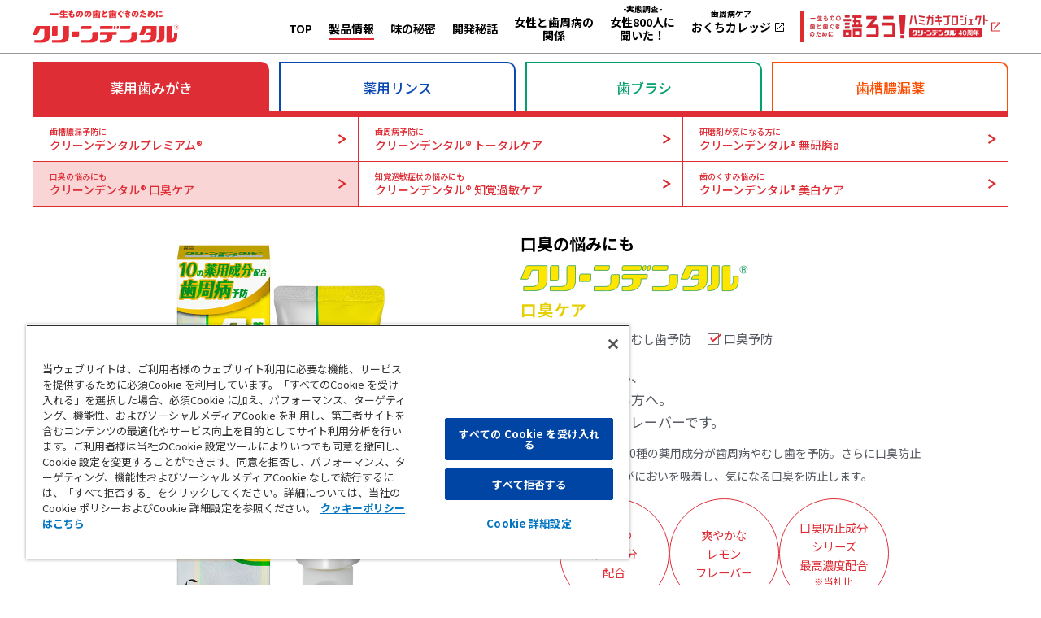

--- FILE ---
content_type: text/html
request_url: https://www.daiichisankyo-hc.co.jp/site_cleandental/product/cleandental-m/
body_size: 29908
content:
<!DOCTYPE HTML><html lang="ja"><head><meta charset="UTF-8"><meta name="viewport" content="width=device-width"><title>クリーンデンタル 口臭ケア｜製品情報｜第一三共ヘルスケア</title><meta name="description" content="歯周病と気になる口臭も予防する、クリーンデンタル 口臭ケアの製品ページです。製薬会社の歯周病予防歯みがき「クリーンデンタル」"><meta name="keywords" content="クリーンデンタル,口臭ケア,歯周病,歯肉炎,歯周炎,歯槽膿漏,虫歯,口臭,しみない,くすみ,予防,歯石,歯垢,歯ぐき,歯みがき,第一三共ヘルスケア"><meta property="og:title" content="クリーンデンタル 口臭ケア｜製品情報｜第一三共ヘルスケア"><meta property="og:description" content="歯周病と気になる口臭も予防する、クリーンデンタル 口臭ケアの製品ページです。製薬会社の歯周病予防歯みがき「クリーンデンタル」"><meta property="og:type" content="website"><meta property="og:url" content="https://www.daiichisankyo-hc.co.jp/site_cleandental/product/cleandental-m/"><meta property="og:image" content="https://www.daiichisankyo-hc.co.jp/site_cleandental/assets/img/ogp.png"><meta name="twitter:title" content="クリーンデンタル 口臭ケア｜製品情報｜第一三共ヘルスケア"><meta name="twitter:description" content="歯周病と気になる口臭も予防する、クリーンデンタル 口臭ケアの製品ページです。製薬会社の歯周病予防歯みがき「クリーンデンタル」"><meta name="twitter:image" content="https://www.daiichisankyo-hc.co.jp/site_cleandental/assets/img/ogp.png"><meta name="twitter:card" content="summary_large_image"><link rel="canonical" href="https://www.daiichisankyo-hc.co.jp/site_cleandental/product/cleandental-m/"><link rel="shortcut icon" href="/content/000101809.ico" type="image/vnd.microsoft.icon"><link rel="icon" href="/content/000101809.ico" type="image/vnd.microsoft.icon"><link href="/content/000101792.png" rel="apple-touch-icon-precomposed"><link rel="preconnect" href="https://fonts.googleapis.com"><link rel="preconnect" href="https://fonts.gstatic.com" crossorigin><link href="https://fonts.googleapis.com/css2?family=Noto+Serif:wght@100..900&display=swap" rel="stylesheet"><script type="text/javascript" src="/assets/common/_mod/css_tmp.js"></script><script type="text/javascript" src="/assets/common/_mod/js_tmp.js"></script><script src="//assets.adobedtm.com/918f43a5ec9d/268f47a7f175/launch-74e6dedfab51.min.js"></script><script>(function (w, d, s, l, i) {
  w[l] = w[l] || []; w[l].push({
    'gtm.start':
      new Date().getTime(), event: 'gtm.js'
  }); var f = d.getElementsByTagName(s)[0],
    j = d.createElement(s), dl = l != 'dataLayer' ? '&l=' + l : ''; j.async = true; j.src =
      'https://www.googletagmanager.com/gtm.js?id=' + i + dl; f.parentNode.insertBefore(j, f);
})(window, document, 'script', 'dataLayer', 'GTM-KZX5KHR');</script><script>(function (w, d, s, l, i) {
  w[l] = w[l] || []; w[l].push({
    'gtm.start':
      new Date().getTime(), event: 'gtm.js'
  }); var f = d.getElementsByTagName(s)[0],
    j = d.createElement(s), dl = l != 'dataLayer' ? '&l=' + l : ''; j.async = true; j.src =
      'https://www.googletagmanager.com/gtm.js?id=' + i + dl; f.parentNode.insertBefore(j, f);
})(window, document, 'script', 'dataLayer', 'GTM-PPC6XHH');</script><link rel="stylesheet" href="/site_cleandental/assets/css/style.css?v=20240604"><link rel="stylesheet" href="/site_cleandental/assets/css/product.css?v=20240425"></head><body id="cleandental-m"><noscript><iframe src="https://www.googletagmanager.com/ns.html?id=GTM-KZX5KHR" height="0" width="0" style="display:none;visibility:hidden"></iframe></noscript><noscript><iframe src="https://www.googletagmanager.com/ns.html?id=GTM-PPC6XHH" height="0" width="0" style="display:none;visibility:hidden"></iframe></noscript><header class="l-header"><div class="c-header-container"><h1 class="m-header-title"><a href="/site_cleandental/"><img src="/site_cleandental/assets/img/logo_header.svg" alt="一生ものの歯と歯ぐきのためにクリーンデンタル&reg;"></a></h1><button title="MENU" class="m-header-nav-button"><span></span><span></span><span></span></button><nav class="m-header-nav"><ul class="m-header-nav-main"><li class="m-header-nav-main-item"><a href="/site_cleandental/" class="m-header-nav-main-item-button"><span>TOP</span></a></li><li class="m-header-nav-main-item is-lineup"><a href="#lineup" class="m-header-nav-main-item-button is-lineup is-current"><span>製品情報</span></a><div class="l-lineup-nav"><div class="m-lineup-nav-container"><div class="m-nav-bottlecap"><a href="/support/faq/faq_cleandental_q00023.html" target="_blank" class="m-nav-bottlecap-button"><span>トータルケア150gのキャップタイプ変更について</span></a></div><div class="m-lineup-nav"><ul class="m-lineup-nav-product"><li class="m-lineup-nav-product-type u-toothpaste"><dl><dt><button class="m-lineup-nav-product-item-head">薬用歯みがき</button></dt><dd><ul class="m-lineup-nav-product-body"><li class="m-lineup-nav-product-item"><a href="/site_cleandental/product/cleandental-p/" class="m-lineup-nav-product-item-link"><span class="-head">歯槽膿漏予防に</span><figure class="-image"><img src="/site_cleandental/assets/img/img_lineup-01.png?v=20240409" alt=""></figure><span class="-name">クリーンデンタル&nbsp;<br class="is-pc">プレミアム&reg;</span></a></li><li class="m-lineup-nav-product-item"><a href="/site_cleandental/product/cleandental-l/" class="m-lineup-nav-product-item-link"><span class="-head">歯周病予防に</span><figure class="-image"><img src="/site_cleandental/assets/img/img_lineup-02.png?v=20240409" alt=""></figure><span class="-name">クリーンデンタル&reg;&nbsp;<br class="is-pc">トータルケア</span></a></li><li class="m-lineup-nav-product-item"><a href="/site_cleandental/product/cleandental-f/" class="m-lineup-nav-product-item-link"><span class="-head">研磨剤が気になる方に</span><figure class="-image"><img src="/site_cleandental/assets/img/img_lineup-03.png?v=20240409" alt=""></figure><span class="-name">クリーンデンタル&reg;&nbsp;<br class="is-pc">無研磨a</span></a></li><li class="m-lineup-nav-product-item"><a href="/site_cleandental/product/cleandental-m/" class="m-lineup-nav-product-item-link"><span class="-head">口臭の悩みにも</span><figure class="-image"><img src="/site_cleandental/assets/img/img_lineup-04.png?v=20240409" alt=""></figure><span class="-name">クリーンデンタル&reg;&nbsp;<br class="is-pc">口臭ケア</span></a></li><li class="m-lineup-nav-product-item"><a href="/site_cleandental/product/cleandental-s/" class="m-lineup-nav-product-item-link"><span class="-head">知覚過敏症状の悩みにも</span><figure class="-image"><img src="/site_cleandental/assets/img/img_lineup-05.png?v=20240409" alt=""></figure><span class="-name">クリーンデンタル&reg;&nbsp;<br class="is-pc">知覚過敏ケア</span></a></li><li class="m-lineup-nav-product-item"><a href="/site_cleandental/product/cleandental-w/" class="m-lineup-nav-product-item-link"><span class="-head">歯のくすみ悩みに</span><figure class="-image"><img src="/site_cleandental/assets/img/img_lineup-06.png?v=20240409" alt=""></figure><span class="-name">クリーンデンタル&reg;&nbsp;<br class="is-pc">美白ケア</span></a></li></ul></dd></dl></li><li class="m-lineup-nav-product-type u-rinse"><dl><dt><button class="m-lineup-nav-product-item-head">薬用リンス</button></dt><dd><ul class="m-lineup-nav-product-body"><li class="m-lineup-nav-product-item"><a href="/site_cleandental/product/dentalrinse/" class="m-lineup-nav-product-item-link"><span class="-head">お口の隅々までケアしたい方に</span><figure class="-image"><img src="/site_cleandental/assets/img/img_lineup-07.png?v=20240409" alt=""></figure><span class="-name">クリーンデンタル&reg;&nbsp;<br class="is-pc">薬用リンストータルケア</span></a></li></ul></dd></dl></li><li class="m-lineup-nav-product-type u-toothbrush"><dl><dt><button class="m-lineup-nav-product-item-head">歯ブラシ</button></dt><dd><ul class="m-lineup-nav-product-body"><li class="m-lineup-nav-product-item"><a href="/site_cleandental/product/haburashi/" class="m-lineup-nav-product-item-link"><span class="-head">歯ブラシでも歯周病対策</span><figure class="-image"><img src="/site_cleandental/assets/img/img_lineup-09.png" alt=""></figure><span class="-name">クリーンデンタル&reg;&nbsp;<br class="is-pc">歯ブラシ</span></a></li></ul></dd></dl></li><li class="m-lineup-nav-product-type u-pyorrhea"><dl><dt><button class="m-lineup-nav-product-item-head">歯槽膿漏薬</button></dt><dd><ul class="m-lineup-nav-product-body"><li class="m-lineup-nav-product-item"><a href="/site_cleandental/product/cleandental-n/" class="m-lineup-nav-product-item-link"><span class="-head">「今痛い」歯ぐきの*はれ・出血に</span><figure class="-image"><img src="/site_cleandental/assets/img/img_lineup-08.png?v=20240409" alt=""></figure><span class="-name">クリーンデンタル&reg;N&nbsp;<br class="is-pc">塗る歯槽膿漏薬</span></a></li></ul></dd></dl></li></ul><ul class="m-lineup-nav-bnr is-pc"><li class="m-lineup-nav-bnr-item"><a href="/site_cleandental/#taste" class="m-bnr-button u-q1"><dl class="m-bnr-button-content"><dt class="m-bnr-button-title"><span class="u-number">01</span>&nbsp;味の秘密</dt><dd class="m-bnr-button-text"><span>その味には、</span> <span><ruby>理<rt>・</rt>由<rt>・</rt></ruby>がある。</span></dd></dl></a></li><li class="m-lineup-nav-bnr-item"><a href="/site_cleandental/#woman" class="m-bnr-button u-q2"><dl class="m-bnr-button-content"><dt class="m-bnr-button-title"><span class="u-number">02</span>&nbsp;女性と歯周病の深い関係</dt><dd class="m-bnr-button-text"><span>女性<span class="u-small">と</span>歯周病<span class="u-small">の</span></span> <span>深い関係<span class="u-small">はこちら</span></span></dd></dl></a></li></ul><button title="製品情報をとじる" class="m-lineup-nav-close-button">製品情報をとじる</button></div></div></div></li><li class="m-header-nav-main-item"><a href="/site_cleandental/#taste" class="m-header-nav-main-item-button"><span>味の秘密</span></a></li><li class="m-header-nav-main-item"><a href="/site_cleandental/#develop" class="m-header-nav-main-item-button"><span>開発秘話</span></a></li><li class="m-header-nav-main-item"><a href="/site_cleandental/#woman" class="m-header-nav-main-item-button"><span>女性と歯周病の<br class="is-pc">関係</span></a></li><li class="m-header-nav-main-item"><a href="/site_cleandental/#survey" class="m-header-nav-main-item-button is-sup"><span><small>-実態調査-</small>女性800人に<br class="is-pc">聞いた！</span></a></li><li class="m-header-nav-main-item"><a href="/site_okuchi-college/periodontal/" target="_blank" class="m-header-nav-main-item-button is-sup is-blank"><span><small>歯周病ケア</small>おくちカレッジ</span></a></li><li class="m-header-nav-main-item"><a href="https://www.cleandental-40th.jp" target="_blank" class="m-header-nav-main-item-cp-button cp2505"><picture><source media="(max-width: 767px)" srcset="/site_cleandental/assets/img/img_nav-cp2505_sp.png"><img src="/site_cleandental/assets/img/img_nav-cp2505_pc.png" alt="一生ものの歯と歯ぐきのために語ろう！ ハミガキプロジェクト クリーンデンタル 40周年"></picture></a></li></ul><ul class="m-lineup-nav-bnr is-sp"><li class="m-lineup-nav-bnr-item"><a href="/site_cleandental/#taste" class="m-bnr-button u-q1"><dl class="m-bnr-button-content"><dt class="m-bnr-button-title"><span class="u-number">01</span>&nbsp;味の秘密</dt><dd class="m-bnr-button-text"><span>その味には、</span> <span><ruby>理<rt>・</rt>由<rt>・</rt></ruby>がある。</span></dd></dl></a></li><li class="m-lineup-nav-bnr-item"><a href="/site_cleandental/#woman" class="m-bnr-button u-q2"><dl class="m-bnr-button-content"><dt class="m-bnr-button-title"><span class="u-number">02</span>&nbsp;女性と歯周病の深い関係</dt><dd class="m-bnr-button-text"><span>女性<span class="u-small">と</span>歯周病<span class="u-small">の</span></span> <span>深い関係<span class="u-small">はこちら</span></span></dd></dl></a></li></ul></nav></div></header><main class="l-product u-toothpaste" data-id="lineup"><nav class="l-product-nav"><div class="c-product-nav"><div class="m-product-nav-content"><dl class="m-product-nav-item u-toothpaste"><dt class="m-product-nav-head"><p class="m-product-nav-head-item"><a href="#toothpaste" class="m-product-nav-head-button">薬用歯みがき</a></p></dt><dd class="m-product-nav-body"><ul class="m-product-nav-model u-column-3"><li class="m-product-nav-model-item"><a href="/site_cleandental/product/cleandental-p/" class="m-product-nav-model-button"><small>歯槽膿漏予防に</small><strong>クリーンデンタル<br class="is-sp">プレミアム&reg;</strong></a></li><li class="m-product-nav-model-item"><a href="/site_cleandental/product/cleandental-l/" class="m-product-nav-model-button"><small>歯周病予防に</small><strong>クリーンデンタル&reg;&nbsp;<br class="is-sp">トータルケア</strong></a></li><li class="m-product-nav-model-item"><a href="/site_cleandental/product/cleandental-f/" class="m-product-nav-model-button"><small>研磨剤が気になる方に</small><strong>クリーンデンタル&reg;&nbsp;<br class="is-sp">無研磨a</strong></a></li><li class="m-product-nav-model-item"><a href="/site_cleandental/product/cleandental-m/" class="m-product-nav-model-button"><small>口臭の悩みにも</small><strong>クリーンデンタル&reg;&nbsp;<br class="is-sp">口臭ケア</strong></a></li><li class="m-product-nav-model-item"><a href="/site_cleandental/product/cleandental-s/" class="m-product-nav-model-button"><small>知覚過敏症状の悩みにも</small><strong>クリーンデンタル&reg;&nbsp;<br class="is-sp">知覚過敏ケア</strong></a></li><li class="m-product-nav-model-item"><a href="/site_cleandental/product/cleandental-w/" class="m-product-nav-model-button"><small>歯のくすみ悩みに</small><strong>クリーンデンタル&reg;&nbsp;<br class="is-sp">美白ケア</strong></a></li></ul></dd></dl><dl class="m-product-nav-item u-rinse"><dt class="m-product-nav-head"><p class="m-product-nav-head-item"><a href="#rinse" class="m-product-nav-head-button">薬用リンス</a></p></dt><dd class="m-product-nav-body"><ul class="m-product-nav-model"><li class="m-product-nav-model-item"><a href="/site_cleandental/product/dentalrinse/" class="m-product-nav-model-button"><small>お口の隅々までケアしたい方に</small><strong>クリーンデンタル&reg;&nbsp;薬用リンストータルケア</strong></a></li></ul></dd></dl><dl class="m-product-nav-item u-toothbrush"><dt class="m-product-nav-head"><p class="m-product-nav-head-item"><a href="#toothbrush" class="m-product-nav-head-button">歯ブラシ</a></p></dt><dd class="m-product-nav-body"><ul class="m-product-nav-model"><li class="m-product-nav-model-item"><a href="/site_cleandental/product/haburashi/" class="m-product-nav-model-button"><small>歯ブラシでも歯周病対策</small><strong>クリーンデンタル&reg;&nbsp;歯ブラシ</strong></a></li></ul></dd></dl><dl class="m-product-nav-item u-pyorrhea"><dt class="m-product-nav-head"><p class="m-product-nav-head-item"><a href="#pyorrhea" class="m-product-nav-head-button">歯槽膿漏薬</a></p></dt><dd class="m-product-nav-body"><ul class="m-product-nav-model"><li class="m-product-nav-model-item"><a href="/site_cleandental/product/cleandental-n/" class="m-product-nav-model-button"><small>「今痛い」歯ぐきの*はれ・出血に</small><strong>クリーンデンタル&reg;N&nbsp;塗る歯槽膿漏薬</strong></a></li></ul></dd></dl></div></div></nav><section class="l-product-kv"><div class="c-product-kv-container"><div class="c-product-kv-content"><div class="m-kv-image-wrapper"><figure class="m-kv-image"><img src="/site_cleandental/assets/img/product/cleandental-m/img_product.jpg" alt="" width="280" height="469"><br><span class="m-kv-note">医薬部外品</span></figure></div><div class="m-kv-content"><div class="m-kv-head"><div class="m-kv-head-content"><h2 class="m-kv-head-title"><small>口臭の悩みにも</small> <strong><img src="/site_cleandental/assets/img/product/cleandental-m/ttl_product.svg" alt="クリーンデンタル&reg;口臭ケア" width="282" height="65"></strong></h2><ul class="m-kv-head-check"><li class="m-kv-head-check-item">歯周病予防</li><li class="m-kv-head-check-item">むし歯予防</li><li class="m-kv-head-check-item">口臭予防</li></ul></div></div><div class="m-kv-body"><p class="m-kv-body-description">歯周病はもちろん、<br>口臭もケアしたい方へ。<br>爽やかなレモンフレーバーです。</p><p class="m-kv-body-text">歯周病はもちろん、10種の薬用成分が歯周病やむし歯を予防。さらに口臭防止成分（ゼオライト）がにおいを吸着し、気になる口臭を防止します。</p><ul class="m-kv-body-point"><li class="m-kv-body-point-item">10種の<br>薬用成分<br>配合</li><li class="m-kv-body-point-item">爽やかな<br>レモン<br>フレーバー</li><li class="m-kv-body-point-item">口臭防止成分<br>シリーズ<br>最高濃度配合<br><span class="m-kv-body-point-item-small">※当社比</span></li></ul><ul class="m-kv-body-detail"><li class="m-kv-body-detail-item"><dl><dt>販売名</dt><dd>DS薬用歯磨きMb</dd></dl></li><li class="m-kv-body-detail-item"><dl><dt>フレーバー</dt><dd>レモンタイプ</dd></dl></li><li class="m-kv-body-detail-item"><dl><dt>包装</dt><dd>50g、100g</dd></dl></li><li class="m-kv-body-detail-item"><dl><dt>メーカー希望小売価格</dt><dd>ノープリントプライス</dd></dl></li></ul><ul class="m-kv-body-note"><li class="m-kv-body-note-item">※歯周病とは歯肉炎・歯周炎の総称です。</li></ul><a href="/support/faq/faq_cleandental_q00023.html" target="_blank" class="m-kv-body-button"><span>トータルケア150gのキャップタイプ変更について</span></a></div></div></div><ul class="m-kv-button-list"><li class="m-kv-button-list-item"><a href="https://map.daiichisankyo-hc.co.jp/m/dshc/?code4=9B130&page=brand" target="_blank" class="m-kv-button u-store" onclick="s.linkTrackVars='eVar62,events'; s.linkTrackEvents='event65'; s.eVar62='クリーンデンタル_口臭ケア'; s.events='event65'; s.tl(this,'o','クリーンデンタル_口臭ケア_販売店クリック');"><span>取り扱い店舗</span></a></li><li class="m-kv-button-list-item"><a href="https://amzn.asia/d/i0gIaum" target="_blank" class="m-kv-button u-amazon"><span>Amazonで購入</span></a></li><li class="m-kv-button-list-item"><a href="https://item.rakuten.co.jp/rakuten24/4987107673985/" target="_blank" class="m-kv-button u-amazon"><span>楽天で購入</span></a></li><li class="m-kv-button-list-item"><a href="https://lohaco.yahoo.co.jp/store/h-lohaco/item/xp78364/" target="_blank" class="m-kv-button u-amazon"><span>LOHACOで購入</span></a></li></ul></div></section><section class="l-product-composition"><div class="c-product-composition-container"><h3 class="m-composition-title">10種の薬用成分&#65291;<br>吸着成分β-シクロデキストリン<sup class="m-composition-annotation">※</sup>配合</h3><p class="m-composition-note">※薬用成分ではありません</p><p class="m-composition-description">歯周病はもちろん、口臭もケア</p><ul class="m-composition"><li class="m-composition-item"><h4 class="m-composition-item-title">トリプル 殺菌成分</h4><figure class="m-composition-item-image"><img src="/site_cleandental/assets/img/product/cleandental-m/img_composition-01.jpg" alt=""></figure><p class="m-composition-item-subtitle">歯周病菌、むし歯菌、口臭菌<br>全部まとめて殺菌</p><ul class="m-composition-item-list"><li class="m-composition-item-list-item">イソプロピルメチルフェノール（IPMP）</li><li class="m-composition-item-list-item">塩化セチルピリジニウム（CPC）</li><li class="m-composition-item-list-item">ラウロイルサルコシン塩（LSS）</li></ul></li><li class="m-composition-item"><h4 class="m-composition-item-title">ダブル 抗炎症成分</h4><figure class="m-composition-item-image"><img src="/site_cleandental/assets/img/product/cleandental-m/img_composition-02.jpg" alt=""></figure><p class="m-composition-item-subtitle">歯ぐきのはれ、出血を抑える<br>抗炎症</p><ul class="m-composition-item-list"><li class="m-composition-item-list-item">β-グリチルレチン酸</li><li class="m-composition-item-list-item">ε-アミノカプロン酸</li></ul></li></ul><div class="m-composition-container"><h3 class="m-composition-item-title">特長成分</h3><dl><dt class="m-composition-item-team m-composition-item-list-item">ゼオライト</dt><dd class="m-composition-item-data">歯石の沈着を防止<br>におい成分を吸着して口臭を予防</dd></dl><figure class="m-composition-item-image"><picture><source media="(max-width: 767px)" srcset="/site_cleandental/assets/img/product/cleandental-m/zeolites-sp.png"><img src="/site_cleandental/assets/img/product/cleandental-m/zeolites-pc.png" alt="クリーンデンタル&reg;トータルケア"></picture></figure></div><ul class="m-composition"><li class="m-composition-item u-wide"><h4 class="m-composition-item-title">その他の成分</h4><ul class="m-composition-item-list u-column"><li class="m-composition-item-list-item">塩化ナトリウム</li><li class="m-composition-item-list-item">トコフェロール酢酸エステル（ビタミンE）</li><li class="m-composition-item-list-item">ポリエチレングリコール400</li><li class="m-composition-item-list-item">フッ化ナトリウム（フッ素）</li></ul></li></ul></div></section><section class="l-product-manual"><div class="c-product-manual-container"><div class="m-manual"><div class="m-manual-column"><div class="m-manual-item"><h4 class="m-manual-item-title">効能</h4><p class="m-manual-item-text">歯槽膿漏（歯周炎）の予防、歯肉炎の予防、歯石の形成及び沈着を防ぐ、口臭の発生の防止、むし歯の発生及び進行の予防、歯を白くする、タバコのヤニ除去、口中を浄化する、口中を爽快にする。</p></div><div class="m-manual-item"><h4 class="m-manual-item-title">使用法</h4><p class="m-manual-item-text">適当量を歯ブラシにとり、歯及び歯ぐきをブラッシングします。</p><ul class="m-manual-item-note"><li>発疹・発赤、かゆみ、はれ等の異常が現れた場合には、使用を中止し、医師、歯科医師又は薬剤師に相談して下さい。​</li><li>直射日光の当たらない涼しい所に保管して下さい。</li></ul></div></div><div class="m-manual-column"><div class="m-manual-item"><h4 class="m-manual-item-title">成分一覧</h4><ul class="m-manual-item-medicine-list"><li class="m-manual-item-medicine-list-item"><dl><dt>賦形剤</dt><dd>炭酸水素ナトリウム</dd></dl></li><li class="m-manual-item-medicine-list-item"><dl><dt>湿潤剤</dt><dd>濃グリセリン</dd></dl></li><li class="m-manual-item-medicine-list-item"><dl><dt>溶剤</dt><dd>精製水</dd></dl></li><li class="m-manual-item-medicine-list-item"><dl><dt>薬用成分</dt><dd>塩化ナトリウム、ポリエチレングリコール400、ゼオライト、ラウロイルサルコシン塩（LSS）、フッ化ナトリウム（フッ素）、ε-アミノカプロン酸、トコフェロール酢酸エステル（ビタミンE）、β-グリチルレチン酸、塩化セチルピリジニウム（CPC）、イソプロピルメチルフェノール（IPMP）</dd></dl></li><li class="m-manual-item-medicine-list-item"><dl><dt>清掃剤</dt><dd>無水ケイ酸、含水ケイ酸</dd></dl></li><li class="m-manual-item-medicine-list-item"><dl><dt>可溶剤</dt><dd>ポリオキシエチレン硬化ヒマシ油</dd></dl></li><li class="m-manual-item-medicine-list-item"><dl><dt>発泡剤</dt><dd>ラウリル硫酸塩</dd></dl></li><li class="m-manual-item-medicine-list-item"><dl><dt>粘度調整剤</dt><dd>カルボキシメチルセルロースナトリウム</dd></dl></li><li class="m-manual-item-medicine-list-item"><dl><dt>着香剤</dt><dd>香料（レモンフレーバー）</dd></dl></li><li class="m-manual-item-medicine-list-item"><dl><dt>保存剤</dt><dd>パラベン</dd></dl></li><li class="m-manual-item-medicine-list-item"><dl><dt>吸着剤</dt><dd>β-シクロデキストリン</dd></dl></li><li class="m-manual-item-medicine-list-item"><dl><dt>着色剤</dt><dd>酸化チタン、黄色203号</dd></dl></li></ul></div></div></div></div></section><div class="l-product-nav-footer"><div class="c-product-nav-footer"><ul class="m-lineup-nav-product"><li class="m-lineup-nav-product-type u-toothpaste"><dl><dt><button class="m-lineup-nav-product-item-head">薬用歯みがき</button></dt><dd><ul class="m-lineup-nav-product-body"><li class="m-lineup-nav-product-item"><a href="/site_cleandental/product/cleandental-p/" class="m-lineup-nav-product-item-link"><span class="-head">歯槽膿漏予防に</span><figure class="-image"><img src="/site_cleandental/assets/img/img_lineup-01.png?v=20240409" alt=""></figure><span class="-name">クリーンデンタル&nbsp;<br class="is-pc">プレミアム&reg;</span></a></li><li class="m-lineup-nav-product-item"><a href="/site_cleandental/product/cleandental-l/" class="m-lineup-nav-product-item-link"><span class="-head">歯周病予防に</span><figure class="-image"><img src="/site_cleandental/assets/img/img_lineup-02.png?v=20240409" alt=""></figure><span class="-name">クリーンデンタル&reg;&nbsp;<br class="is-pc">トータルケア</span></a></li><li class="m-lineup-nav-product-item"><a href="/site_cleandental/product/cleandental-f/" class="m-lineup-nav-product-item-link"><span class="-head">研磨剤が気になる方に</span><figure class="-image"><img src="/site_cleandental/assets/img/img_lineup-03.png?v=20240409" alt=""></figure><span class="-name">クリーンデンタル&reg;&nbsp;<br class="is-pc">無研磨a</span></a></li><li class="m-lineup-nav-product-item"><a href="/site_cleandental/product/cleandental-m/" class="m-lineup-nav-product-item-link"><span class="-head">口臭の悩みにも</span><figure class="-image"><img src="/site_cleandental/assets/img/img_lineup-04.png?v=20240409" alt=""></figure><span class="-name">クリーンデンタル&reg;&nbsp;<br class="is-pc">口臭ケア</span></a></li><li class="m-lineup-nav-product-item"><a href="/site_cleandental/product/cleandental-s/" class="m-lineup-nav-product-item-link"><span class="-head">知覚過敏症状の悩みにも</span><figure class="-image"><img src="/site_cleandental/assets/img/img_lineup-05.png?v=20240409" alt=""></figure><span class="-name">クリーンデンタル&reg;&nbsp;<br class="is-pc">知覚過敏ケア</span></a></li><li class="m-lineup-nav-product-item"><a href="/site_cleandental/product/cleandental-w/" class="m-lineup-nav-product-item-link"><span class="-head">歯のくすみ悩みに</span><figure class="-image"><img src="/site_cleandental/assets/img/img_lineup-06.png?v=20240409" alt=""></figure><span class="-name">クリーンデンタル&reg;&nbsp;<br class="is-pc">美白ケア</span></a></li></ul></dd></dl></li><li class="m-lineup-nav-product-type u-rinse"><dl><dt><button class="m-lineup-nav-product-item-head">薬用リンス</button></dt><dd><ul class="m-lineup-nav-product-body"><li class="m-lineup-nav-product-item"><a href="/site_cleandental/product/dentalrinse/" class="m-lineup-nav-product-item-link"><span class="-head">お口の隅々までケアしたい方に</span><figure class="-image"><img src="/site_cleandental/assets/img/img_lineup-07.png?v=20240409" alt=""></figure><span class="-name">クリーンデンタル&reg;&nbsp;<br class="is-pc">薬用リンストータルケア</span></a></li></ul></dd></dl></li><li class="m-lineup-nav-product-type u-toothbrush"><dl><dt><button class="m-lineup-nav-product-item-head">歯ブラシ</button></dt><dd><ul class="m-lineup-nav-product-body"><li class="m-lineup-nav-product-item"><a href="/site_cleandental/product/haburashi/" class="m-lineup-nav-product-item-link"><span class="-head">歯ブラシでも歯周病対策</span><figure class="-image"><img src="/site_cleandental/assets/img/img_lineup-09.png" alt=""></figure><span class="-name">クリーンデンタル&reg;&nbsp;<br class="is-pc">歯ブラシ</span></a></li></ul></dd></dl></li><li class="m-lineup-nav-product-type u-pyorrhea"><dl><dt><button class="m-lineup-nav-product-item-head">歯槽膿漏薬</button></dt><dd><ul class="m-lineup-nav-product-body"><li class="m-lineup-nav-product-item"><a href="/site_cleandental/product/cleandental-n/" class="m-lineup-nav-product-item-link"><span class="-head">「今痛い」歯ぐきの*はれ・出血に</span><figure class="-image"><img src="/site_cleandental/assets/img/img_lineup-08.png?v=20240409" alt=""></figure><span class="-name">クリーンデンタル&reg;N&nbsp;<br class="is-pc">塗る歯槽膿漏薬</span></a></li></ul></dd></dl></li></ul></div></div></main><script src="/assets/common/_mod/footer_tmp.js"></script><script>window.dataLayer = window.dataLayer || [];
  window.dataLayer.push({'pageName': document.title, 'channel': 'クリーンデンタル'});</script><script type="text/javascript">_satellite.pageBottom();</script><script src="/site_cleandental/assets/js/script.js?v=20250407"></script><script src="https://www.youtube.com/iframe_api"></script></body></html>

--- FILE ---
content_type: text/css
request_url: https://www.daiichisankyo-hc.co.jp/site_cleandental/assets/css/style.css?v=20240604
body_size: 282430
content:
.l-header{position:fixed;z-index:100;top:0;right:0;left:0;width:100%;-webkit-box-sizing:border-box;box-sizing:border-box;border-bottom-width:1px;border-bottom-style:solid;border-bottom-color:#999;background-color:#fff}@media print{.l-header{display:none}}@media print,screen and (min-width: 751px){.l-header .c-header-container{display:-webkit-box;display:-ms-flexbox;display:flex;-webkit-box-align:center;-ms-flex-align:center;align-items:center;-webkit-box-pack:justify;-ms-flex-pack:justify;justify-content:space-between;height:65px;padding:0 40px 0 40px}}@media screen and (max-width: 775px){.l-header .c-header-container{padding-right:10px}}@media print,screen and (min-width: 751px)and (max-width: 1279px){.l-header .c-header-container .m-header-title img{width:auto;height:36px}}@media screen and (max-width: 750px){.l-header .c-header-container .m-header-title{display:-webkit-box;display:-ms-flexbox;display:flex;-webkit-box-align:center;-ms-flex-align:center;align-items:center;height:65px;padding:0 20px}.l-header .c-header-container .m-header-title img{width:auto;height:36px}}@media print,screen and (min-width: 751px){.l-header .c-header-container .m-header-title a:focus{outline:auto;outline:auto -webkit-focus-ring-color}}@media print,screen and (min-width: 751px){.l-header .c-header-container .m-header-nav-button{display:none}}@media screen and (max-width: 750px){.l-header .c-header-container .m-header-nav-button{position:absolute;top:0;right:0;display:block;background-color:rgba(0,0,0,0);border-width:0;text-indent:-9999px;white-space:nowrap;top:10px;right:10px;width:45px;height:45px}.l-header .c-header-container .m-header-nav-button span{position:absolute;top:calc(50% - 1px);right:11px;left:11px;display:block;width:23px;height:2px;background-color:#df2d36;-webkit-transition-duration:.3s;transition-duration:.3s}.l-header .c-header-container .m-header-nav-button span:nth-of-type(1){-webkit-transform:translateY(-7px);transform:translateY(-7px)}.is-header-nav .l-header .c-header-container .m-header-nav-button span:nth-of-type(1){-webkit-transform:translateY(0) rotate(45deg);transform:translateY(0) rotate(45deg)}.l-header .c-header-container .m-header-nav-button span:nth-of-type(2){-webkit-transform:translateY(0);transform:translateY(0)}.is-header-nav .l-header .c-header-container .m-header-nav-button span:nth-of-type(2){opacity:0}.l-header .c-header-container .m-header-nav-button span:nth-of-type(3){-webkit-transform:translateY(7px);transform:translateY(7px)}.is-header-nav .l-header .c-header-container .m-header-nav-button span:nth-of-type(3){-webkit-transform:translateY(0) rotate(-45deg);transform:translateY(0) rotate(-45deg)}}@media screen and (max-width: 750px){.l-header .c-header-container .m-header-nav{overflow:hidden;height:0;-webkit-box-sizing:border-box;box-sizing:border-box;-webkit-transition-property:height;transition-property:height;-webkit-transition-duration:.5s;transition-duration:.5s}.is-header-nav .l-header .c-header-container .m-header-nav{overflow-y:scroll;height:calc(100vh - 65px)}}@media print,screen and (min-width: 751px){.l-header .c-header-container .m-header-nav-main{display:-webkit-box;display:-ms-flexbox;display:flex}}@media screen and (max-width: 750px){.l-header .c-header-container .m-header-nav-main{padding:0 15px}}@media print,screen and (min-width: 751px){.l-header .c-header-container .m-header-nav-main .m-header-nav-main-item{display:-webkit-box;display:-ms-flexbox;display:flex;-webkit-box-align:center;-ms-flex-align:center;align-items:center;height:65px;padding:0 10px}.l-header .c-header-container .m-header-nav-main .m-header-nav-main-item.is-cp{padding:0 0}.l-header .c-header-container .m-header-nav-main .m-header-nav-main-item.is-lineup:hover .m-header-nav-main-item-button::after{width:100%}}@media print,screen and (min-width: 751px)and (max-width: 1279px){.l-header .c-header-container .m-header-nav-main .m-header-nav-main-item{padding:0 8px}}@media screen and (max-width: 750px){.l-header .c-header-container .m-header-nav-main .m-header-nav-main-item:not(:first-of-type) .m-header-nav-main-item-button{border-top:none}}.l-header .c-header-container .m-header-nav-main .m-header-nav-main-item-cp-button{display:block;-webkit-transition:opacity .2s;transition:opacity .2s}@media(any-hover: hover){.l-header .c-header-container .m-header-nav-main .m-header-nav-main-item-cp-button:hover{opacity:.6}}@media screen and (max-width: 750px){.l-header .c-header-container .m-header-nav-main .m-header-nav-main-item-cp-button{width:100%;height:65px;padding:10px 0 10px 12px;border:1px solid #df2d36;border-top:none;background:url(../img/ico_header-nav-blank_sp.svg) no-repeat right 12px center;background-size:15px auto}}.l-header .c-header-container .m-header-nav-main .m-header-nav-main-item-cp-button.cp2505 img{display:block;width:246px}@media screen and (max-width: 750px){.l-header .c-header-container .m-header-nav-main .m-header-nav-main-item-cp-button.cp2505 img{width:auto;height:100%}}.l-header .c-header-container .m-header-nav-main .m-header-nav-main-item-button{position:relative;display:block;text-decoration:none}@media print,screen and (min-width: 751px){.l-header .c-header-container .m-header-nav-main .m-header-nav-main-item-button{padding:10px 0 6px;color:#000;font-size:1.4rem;font-weight:600;line-height:1.2;text-align:center}.l-header .c-header-container .m-header-nav-main .m-header-nav-main-item-button::after{position:absolute;bottom:0;left:0;display:block;width:0;height:2px;background-color:#df2d36;-webkit-transition-duration:.3s;transition-duration:.3s;content:""}.l-header .c-header-container .m-header-nav-main .m-header-nav-main-item-button.is-lineup{cursor:default}.l-header .c-header-container .m-header-nav-main .m-header-nav-main-item-button.is-blank{padding:8px 16px 8px 0;background-repeat:no-repeat;background-position:right bottom 10px;background-image:url(../img/ico_header-nav-blank.svg)}.l-header .c-header-container .m-header-nav-main .m-header-nav-main-item-button:not(.is-lineup):hover::after{width:100%}.l-header .c-header-container .m-header-nav-main .m-header-nav-main-item-button:focus{outline:auto;outline:auto -webkit-focus-ring-color}.l-header .c-header-container .m-header-nav-main .m-header-nav-main-item-button.is-current::after{width:100%}}@media print,screen and (min-width: 751px)and (max-width: 1279px){.l-header .c-header-container .m-header-nav-main .m-header-nav-main-item-button{font-size:1.2rem}}@media screen and (max-width: 750px){.l-header .c-header-container .m-header-nav-main .m-header-nav-main-item-button{padding:20px 0 20px 12px;background-repeat:no-repeat;background-image:url(../img/ico_header-nav_sp.svg);background-size:auto 16.131px;background-position:right 12px center;border-width:1px;border-style:solid;border-color:#df2d36;color:#df2d36;font-size:1.5rem;font-weight:500}.l-header .c-header-container .m-header-nav-main .m-header-nav-main-item-button.is-lineup{background-size:15px auto;background-image:url(../img/ico_header-nav-open_sp.svg)}.l-header .c-header-container .m-header-nav-main .m-header-nav-main-item-button.is-lineup.is-open{background-image:url(../img/ico_header-nav-close_sp.svg)}.l-header .c-header-container .m-header-nav-main .m-header-nav-main-item-button.is-blank{background-size:15px auto;background-image:url(../img/ico_header-nav-blank_sp.svg)}}@media screen and (min-width: 751px)and (max-width: 940px){.l-header .c-header-container .m-header-nav-main .m-header-nav-main-item-button{font-size:1.45vw}}@media screen and (max-width: 750px){.l-header .c-header-container .m-header-nav-main .m-header-nav-main-item-button.is-sup{padding:25px 0 15px 12px}}.l-header .c-header-container .m-header-nav-main .m-header-nav-main-item-button span{position:relative;display:block}.l-header .c-header-container .m-header-nav-main .m-header-nav-main-item-button span small{position:absolute;right:0;left:0;font-size:70%}@media print,screen and (min-width: 751px){.l-header .c-header-container .m-header-nav-main .m-header-nav-main-item-button span small{top:-1.25em;text-align:center}}@media screen and (max-width: 750px){.l-header .c-header-container .m-header-nav-main .m-header-nav-main-item-button span small{top:-1.25em}}@-webkit-keyframes nav-open{0%{-webkit-transform:translateY(-100%);transform:translateY(-100%)}100%{-webkit-transform:translateY(0);transform:translateY(0)}}@keyframes nav-open{0%{-webkit-transform:translateY(-100%);transform:translateY(-100%)}100%{-webkit-transform:translateY(0);transform:translateY(0)}}@media print,screen and (min-width: 751px){.l-lineup-nav{position:absolute;top:65px;right:0;left:0;display:block !important;width:100%;height:auto !important;overflow:hidden}.l-lineup-nav:not(.is-open){display:none !important}.l-lineup-nav.is-open .m-lineup-nav-container{-webkit-animation-name:nav-open;animation-name:nav-open;-webkit-animation-duration:.5s;animation-duration:.5s;-webkit-animation-fill-mode:both;animation-fill-mode:both}}@media screen and (max-width: 750px){.l-lineup-nav{display:none}}@media print,screen and (min-width: 751px){.l-lineup-nav .m-lineup-nav-container{padding:0 40px;border-bottom-width:1px;border-bottom-style:solid;border-bottom-color:#999;background-color:#fff}}@media print,screen and (min-width: 751px){.l-lineup-nav .m-nav-bottlecap,.l-product-nav-footer .m-nav-bottlecap{width:100%;max-width:1200px;min-width:1000px;margin-right:auto;margin-left:auto;padding:8px 0 0 0}}.l-lineup-nav .m-nav-bottlecap-button,.l-product-nav-footer .m-nav-bottlecap-button{text-decoration:none}@media print,screen and (min-width: 751px){.l-lineup-nav .m-nav-bottlecap-button,.l-product-nav-footer .m-nav-bottlecap-button{display:-webkit-inline-box;display:-ms-inline-flexbox;display:inline-flex;-webkit-box-align:center;-ms-flex-align:center;align-items:center;padding:10px 50px 10px 50px;background-repeat:no-repeat;background-image:url(../img/ico_product-nav-toothpaste-arr.svg),url(../img/ico_attention.svg);background-size:auto auto,auto 20px;background-position:right 30px center,left 20px center;background-color:#fff;border-width:1px;border-style:solid;border-color:#df2d36;color:#000;font-size:1.3rem;font-weight:500}.l-lineup-nav .m-nav-bottlecap-button:hover,.l-product-nav-footer .m-nav-bottlecap-button:hover{text-decoration:underline}.l-lineup-nav .m-nav-bottlecap-button:focus,.l-product-nav-footer .m-nav-bottlecap-button:focus{outline:auto;outline:auto -webkit-focus-ring-color}}@media screen and (max-width: 750px){.l-lineup-nav .m-nav-bottlecap-button,.l-product-nav-footer .m-nav-bottlecap-button{display:-webkit-box;display:-ms-flexbox;display:flex;-webkit-box-align:center;-ms-flex-align:center;align-items:center;padding:20px 24px 20px 36px;background-repeat:no-repeat;background-image:url(../img/ico_header-nav_sp.svg),url(../img/ico_attention.svg);background-size:auto 16.131px,auto 15.5px;background-position:right 12px center,left 12px center;border-width:1px;border-style:solid;border-color:#df2d36;border-top:none;color:#df2d36;font-size:1.5rem;font-weight:500}}@media print,screen and (min-width: 751px){.l-lineup-nav .m-lineup-nav,.l-product-nav-footer .m-lineup-nav{position:relative;display:-webkit-box;display:-ms-flexbox;display:flex;-webkit-box-pack:justify;-ms-flex-pack:justify;justify-content:space-between;width:100%;max-width:1200px;min-width:1000px;margin-right:auto;margin-left:auto;padding:60px 0 30px}}@media print,screen and (min-width: 751px){.l-lineup-nav .m-lineup-nav-product,.l-product-nav-footer .m-lineup-nav-product{width:820px}.l-lineup-nav .m-lineup-nav-product::after,.l-product-nav-footer .m-lineup-nav-product::after{display:block;clear:both;content:""}}@media print,screen and (min-width: 751px)and (max-width: 1279px){.l-lineup-nav .m-lineup-nav-product,.l-product-nav-footer .m-lineup-nav-product{width:720px}}@media print,screen and (min-width: 751px){.l-lineup-nav .m-lineup-nav-product-type:first-of-type .m-lineup-nav-product-item,.l-product-nav-footer .m-lineup-nav-product-type:first-of-type .m-lineup-nav-product-item{width:148px}.l-lineup-nav .m-lineup-nav-product-type:first-of-type .m-lineup-nav-product-item:nth-of-type(-n+4),.l-product-nav-footer .m-lineup-nav-product-type:first-of-type .m-lineup-nav-product-item:nth-of-type(-n+4){margin-right:20px}.l-lineup-nav .m-lineup-nav-product-type:first-of-type .m-lineup-nav-product-item:not(:nth-of-type(-n+5)),.l-product-nav-footer .m-lineup-nav-product-type:first-of-type .m-lineup-nav-product-item:not(:nth-of-type(-n+5)){margin-top:60px}.l-lineup-nav .m-lineup-nav-product-type:not(:first-of-type) .m-lineup-nav-product-item,.l-product-nav-footer .m-lineup-nav-product-type:not(:first-of-type) .m-lineup-nav-product-item{width:188px;margin-left:36px;margin-top:60px}}@media print,screen and (min-width: 751px)and (max-width: 1279px){.l-lineup-nav .m-lineup-nav-product-type:first-of-type .m-lineup-nav-product-item,.l-product-nav-footer .m-lineup-nav-product-type:first-of-type .m-lineup-nav-product-item{width:128px}.l-lineup-nav .m-lineup-nav-product-type:not(:first-of-type) .m-lineup-nav-product-item,.l-product-nav-footer .m-lineup-nav-product-type:not(:first-of-type) .m-lineup-nav-product-item{width:161px}}@media print,screen and (min-width: 751px){.l-lineup-nav .m-lineup-nav-product-type.u-toothpaste .m-lineup-nav-product-item:first-of-type::before,.l-product-nav-footer .m-lineup-nav-product-type.u-toothpaste .m-lineup-nav-product-item:first-of-type::before{content:"薬用歯みがき";color:#df2d36;border-left-color:#df2d36}}.l-lineup-nav .m-lineup-nav-product-type.u-toothpaste .m-lineup-nav-product-item-link,.l-product-nav-footer .m-lineup-nav-product-type.u-toothpaste .m-lineup-nav-product-item-link{color:#df2d36}@media print,screen and (min-width: 751px){.l-lineup-nav .m-lineup-nav-product-type.u-toothpaste .m-lineup-nav-product-item-link .-head,.l-product-nav-footer .m-lineup-nav-product-type.u-toothpaste .m-lineup-nav-product-item-link .-head{border-bottom-color:#df2d36}}@media print,screen and (min-width: 751px){.l-lineup-nav .m-lineup-nav-product-type.u-toothpaste .m-lineup-nav-product-item-link .-name,.l-product-nav-footer .m-lineup-nav-product-type.u-toothpaste .m-lineup-nav-product-item-link .-name{background-image:url(../img/ico_product-nav-toothpaste-arr.svg)}}@media screen and (max-width: 750px){.l-lineup-nav .m-lineup-nav-product-type.u-toothpaste .m-lineup-nav-product-item-link,.l-product-nav-footer .m-lineup-nav-product-type.u-toothpaste .m-lineup-nav-product-item-link{border-color:#df2d36;background-image:url(../img/ico_header-nav-toothpaste_sp.svg)}}@media screen and (max-width: 750px){.l-lineup-nav .m-lineup-nav-product-type.u-toothpaste .m-lineup-nav-product-item-head,.l-product-nav-footer .m-lineup-nav-product-type.u-toothpaste .m-lineup-nav-product-item-head{border-color:#df2d36;background-color:#df2d36}}@media print,screen and (min-width: 751px){.l-lineup-nav .m-lineup-nav-product-type.u-rinse .m-lineup-nav-product-item:first-of-type::before,.l-product-nav-footer .m-lineup-nav-product-type.u-rinse .m-lineup-nav-product-item:first-of-type::before{content:"薬用リンス";color:#0b48b2;border-left-color:#0b48b2}}.l-lineup-nav .m-lineup-nav-product-type.u-rinse .m-lineup-nav-product-item-link,.l-product-nav-footer .m-lineup-nav-product-type.u-rinse .m-lineup-nav-product-item-link{color:#0b48b2}@media print,screen and (min-width: 751px){.l-lineup-nav .m-lineup-nav-product-type.u-rinse .m-lineup-nav-product-item-link .-head,.l-product-nav-footer .m-lineup-nav-product-type.u-rinse .m-lineup-nav-product-item-link .-head{border-bottom-color:#0b48b2}}@media print,screen and (min-width: 751px){.l-lineup-nav .m-lineup-nav-product-type.u-rinse .m-lineup-nav-product-item-link .-name,.l-product-nav-footer .m-lineup-nav-product-type.u-rinse .m-lineup-nav-product-item-link .-name{background-image:url(../img/ico_product-nav-rinse-arr.svg)}}@media screen and (max-width: 750px){.l-lineup-nav .m-lineup-nav-product-type.u-rinse .m-lineup-nav-product-item-link,.l-product-nav-footer .m-lineup-nav-product-type.u-rinse .m-lineup-nav-product-item-link{border-color:#0b48b2;background-image:url(../img/ico_header-nav-rinse_sp.svg)}}@media screen and (max-width: 750px){.l-lineup-nav .m-lineup-nav-product-type.u-rinse .m-lineup-nav-product-item-head,.l-product-nav-footer .m-lineup-nav-product-type.u-rinse .m-lineup-nav-product-item-head{border-color:#0b48b2;background-color:#0b48b2}}@media print,screen and (min-width: 751px){.l-lineup-nav .m-lineup-nav-product-type.u-pyorrhea .m-lineup-nav-product-item:first-of-type::before,.l-product-nav-footer .m-lineup-nav-product-type.u-pyorrhea .m-lineup-nav-product-item:first-of-type::before{content:"歯槽膿漏薬";color:#ff4e00;border-left-color:#ff4e00}.l-lineup-nav .m-lineup-nav-product-type.u-pyorrhea .m-lineup-nav-product-item::after,.l-product-nav-footer .m-lineup-nav-product-type.u-pyorrhea .m-lineup-nav-product-item::after{position:absolute;top:-8px;left:-8px;display:block;width:calc(100% + 16px);height:calc(100% + 16px);background-color:#f5bfb3;opacity:.5;content:""}}.l-lineup-nav .m-lineup-nav-product-type.u-pyorrhea .m-lineup-nav-product-item-link,.l-product-nav-footer .m-lineup-nav-product-type.u-pyorrhea .m-lineup-nav-product-item-link{color:#ff4e00}@media print,screen and (min-width: 751px){.l-lineup-nav .m-lineup-nav-product-type.u-pyorrhea .m-lineup-nav-product-item-link .-head,.l-product-nav-footer .m-lineup-nav-product-type.u-pyorrhea .m-lineup-nav-product-item-link .-head{border-bottom-color:#ff4e00}}@media print,screen and (min-width: 751px){.l-lineup-nav .m-lineup-nav-product-type.u-pyorrhea .m-lineup-nav-product-item-link .-name,.l-product-nav-footer .m-lineup-nav-product-type.u-pyorrhea .m-lineup-nav-product-item-link .-name{background-image:url(../img/ico_product-nav-pyorrhea-arr.svg)}}@media screen and (max-width: 750px){.l-lineup-nav .m-lineup-nav-product-type.u-pyorrhea .m-lineup-nav-product-item-link,.l-product-nav-footer .m-lineup-nav-product-type.u-pyorrhea .m-lineup-nav-product-item-link{border-color:#ff4e00;background-image:url(../img/ico_header-nav-pyorrhea_sp.svg)}}@media screen and (max-width: 750px){.l-lineup-nav .m-lineup-nav-product-type.u-pyorrhea .m-lineup-nav-product-item-head,.l-product-nav-footer .m-lineup-nav-product-type.u-pyorrhea .m-lineup-nav-product-item-head{border-color:#ff4e00;background-color:#ff4e00}}@media print,screen and (min-width: 751px){.l-lineup-nav .m-lineup-nav-product-type.u-toothbrush .m-lineup-nav-product-item:first-of-type::before,.l-product-nav-footer .m-lineup-nav-product-type.u-toothbrush .m-lineup-nav-product-item:first-of-type::before{content:"歯ブラシ";color:#05a070;border-left-color:#05a070}}.l-lineup-nav .m-lineup-nav-product-type.u-toothbrush .m-lineup-nav-product-item-link,.l-product-nav-footer .m-lineup-nav-product-type.u-toothbrush .m-lineup-nav-product-item-link{color:#05a070}@media print,screen and (min-width: 751px){.l-lineup-nav .m-lineup-nav-product-type.u-toothbrush .m-lineup-nav-product-item-link .-head,.l-product-nav-footer .m-lineup-nav-product-type.u-toothbrush .m-lineup-nav-product-item-link .-head{border-bottom-color:#05a070}}@media print,screen and (min-width: 751px){.l-lineup-nav .m-lineup-nav-product-type.u-toothbrush .m-lineup-nav-product-item-link .-name,.l-product-nav-footer .m-lineup-nav-product-type.u-toothbrush .m-lineup-nav-product-item-link .-name{background-image:url(../img/ico_product-nav-toothbrush-arr.svg)}}@media screen and (max-width: 750px){.l-lineup-nav .m-lineup-nav-product-type.u-toothbrush .m-lineup-nav-product-item-link,.l-product-nav-footer .m-lineup-nav-product-type.u-toothbrush .m-lineup-nav-product-item-link{border-color:#05a070;background-image:url(../img/ico_header-nav-toothbrush_sp.svg)}}@media screen and (max-width: 750px){.l-lineup-nav .m-lineup-nav-product-type.u-toothbrush .m-lineup-nav-product-item-head,.l-product-nav-footer .m-lineup-nav-product-type.u-toothbrush .m-lineup-nav-product-item-head{border-color:#05a070;background-color:#05a070}}@media print,screen and (min-width: 751px){.l-lineup-nav .m-lineup-nav-product-type dl dt,.l-product-nav-footer .m-lineup-nav-product-type dl dt{display:none}}@media screen and (max-width: 750px){.l-lineup-nav .m-lineup-nav-product-type dl dt .m-lineup-nav-product-item-head,.l-product-nav-footer .m-lineup-nav-product-type dl dt .m-lineup-nav-product-item-head{display:block;width:100%;background-color:rgba(0,0,0,0);border-width:1px;border-style:solid;padding:20px 0 20px 12px;background-repeat:no-repeat;background-image:url(../img/ico_header-nav-open-w_sp.svg);background-size:15px auto;background-position:right 12px center;text-align:left;color:#fff;font-size:1.5rem;font-weight:500}.l-lineup-nav .m-lineup-nav-product-type dl dt .m-lineup-nav-product-item-head.is-open,.l-product-nav-footer .m-lineup-nav-product-type dl dt .m-lineup-nav-product-item-head.is-open{background-image:url(../img/ico_header-nav-close-w_sp.svg)}}@media print,screen and (min-width: 751px){.l-lineup-nav .m-lineup-nav-product-type dl dd,.l-product-nav-footer .m-lineup-nav-product-type dl dd{display:block !important}}@media screen and (max-width: 750px){.l-lineup-nav .m-lineup-nav-product-type dl dd,.l-product-nav-footer .m-lineup-nav-product-type dl dd{display:none}}@media print,screen and (min-width: 751px){.l-lineup-nav .m-lineup-nav-product-type dl dd .m-lineup-nav-product-item,.l-product-nav-footer .m-lineup-nav-product-type dl dd .m-lineup-nav-product-item{float:left;position:relative}.l-lineup-nav .m-lineup-nav-product-type dl dd .m-lineup-nav-product-item:first-of-type::before,.l-product-nav-footer .m-lineup-nav-product-type dl dd .m-lineup-nav-product-item:first-of-type::before{position:absolute;top:-32px;left:0;display:block;padding:0 0 0 10px;border-left-style:solid;border-left-width:6px;font-size:1.6rem;font-weight:500;line-height:1;white-space:nowrap}}@media print,screen and (min-width: 751px)and (max-width: 1279px){.l-lineup-nav .m-lineup-nav-product-type dl dd .m-lineup-nav-product-item:first-of-type::before,.l-product-nav-footer .m-lineup-nav-product-type dl dd .m-lineup-nav-product-item:first-of-type::before{font-size:15px}}@media screen and (max-width: 750px){.l-lineup-nav .m-lineup-nav-product-type dl dd .m-lineup-nav-product-item .m-lineup-nav-product-item-link,.l-product-nav-footer .m-lineup-nav-product-type dl dd .m-lineup-nav-product-item .m-lineup-nav-product-item-link{border-top:none}}.l-lineup-nav .m-lineup-nav-product-type dl dd .m-lineup-nav-product-item-link,.l-product-nav-footer .m-lineup-nav-product-type dl dd .m-lineup-nav-product-item-link{position:relative;z-index:1;display:block;text-decoration:none;color:inherit}@media print,screen and (min-width: 751px){.l-lineup-nav .m-lineup-nav-product-type dl dd .m-lineup-nav-product-item-link,.l-product-nav-footer .m-lineup-nav-product-type dl dd .m-lineup-nav-product-item-link{-webkit-transition-property:opacity;transition-property:opacity;-webkit-transition-duration:.2s;transition-duration:.2s}.l-lineup-nav .m-lineup-nav-product-type dl dd .m-lineup-nav-product-item-link:hover,.l-product-nav-footer .m-lineup-nav-product-type dl dd .m-lineup-nav-product-item-link:hover{opacity:.5}.l-lineup-nav .m-lineup-nav-product-type dl dd .m-lineup-nav-product-item-link:focus,.l-product-nav-footer .m-lineup-nav-product-type dl dd .m-lineup-nav-product-item-link:focus{outline:auto;outline:auto -webkit-focus-ring-color}}@media screen and (max-width: 750px){.l-lineup-nav .m-lineup-nav-product-type dl dd .m-lineup-nav-product-item-link,.l-product-nav-footer .m-lineup-nav-product-type dl dd .m-lineup-nav-product-item-link{padding:11px 0 11px 12px;background-repeat:no-repeat;background-size:auto 16.131px;background-position:right 12px center;border-width:1px;border-style:solid;font-weight:500}}@media print,screen and (min-width: 751px){.l-lineup-nav .m-lineup-nav-product-type dl dd .m-lineup-nav-product-item-link .-head,.l-product-nav-footer .m-lineup-nav-product-type dl dd .m-lineup-nav-product-item-link .-head{display:block;padding:0 0 4px 0;border-bottom-style:solid;border-bottom-width:1px;font-size:1.1rem;font-weight:500;text-align:center}}@media print,screen and (min-width: 751px)and (max-width: 1279px){.l-lineup-nav .m-lineup-nav-product-type dl dd .m-lineup-nav-product-item-link .-head,.l-product-nav-footer .m-lineup-nav-product-type dl dd .m-lineup-nav-product-item-link .-head{font-size:1rem}}@media screen and (max-width: 750px){.l-lineup-nav .m-lineup-nav-product-type dl dd .m-lineup-nav-product-item-link .-head,.l-product-nav-footer .m-lineup-nav-product-type dl dd .m-lineup-nav-product-item-link .-head{display:block;font-size:1.3rem}}@media print,screen and (min-width: 751px){.l-lineup-nav .m-lineup-nav-product-type dl dd .m-lineup-nav-product-item-link .-image,.l-product-nav-footer .m-lineup-nav-product-type dl dd .m-lineup-nav-product-item-link .-image{text-align:center}}@media screen and (max-width: 750px){.l-lineup-nav .m-lineup-nav-product-type dl dd .m-lineup-nav-product-item-link .-image,.l-product-nav-footer .m-lineup-nav-product-type dl dd .m-lineup-nav-product-item-link .-image{display:none}}@media print,screen and (min-width: 751px){.l-lineup-nav .m-lineup-nav-product-type dl dd .m-lineup-nav-product-item-link .-image img,.l-product-nav-footer .m-lineup-nav-product-type dl dd .m-lineup-nav-product-item-link .-image img{height:154px;width:164px}}@media print,screen and (min-width: 751px){.l-lineup-nav .m-lineup-nav-product-type dl dd .m-lineup-nav-product-item-link .-name,.l-product-nav-footer .m-lineup-nav-product-type dl dd .m-lineup-nav-product-item-link .-name{display:block;background-repeat:no-repeat;background-position:right center;font-size:1rem;font-weight:500}}@media screen and (max-width: 750px){.l-lineup-nav .m-lineup-nav-product-type dl dd .m-lineup-nav-product-item-link .-name,.l-product-nav-footer .m-lineup-nav-product-type dl dd .m-lineup-nav-product-item-link .-name{display:block;font-size:1.4rem}}@media print,screen and (min-width: 751px){.l-lineup-nav .m-lineup-nav-close-button,.l-product-nav-footer .m-lineup-nav-close-button{position:absolute;z-index:9;top:10px;right:-40px;display:block;width:40px;height:40px;background-color:rgba(0,0,0,0);border-width:0;text-indent:-9999px;white-space:nowrap}.l-lineup-nav .m-lineup-nav-close-button:hover::after,.l-product-nav-footer .m-lineup-nav-close-button:hover::after{-webkit-transform:rotate(24deg);transform:rotate(24deg)}.l-lineup-nav .m-lineup-nav-close-button:hover::before,.l-product-nav-footer .m-lineup-nav-close-button:hover::before{-webkit-transform:rotate(-24deg);transform:rotate(-24deg)}.l-lineup-nav .m-lineup-nav-close-button::after,.l-lineup-nav .m-lineup-nav-close-button::before,.l-product-nav-footer .m-lineup-nav-close-button::after,.l-product-nav-footer .m-lineup-nav-close-button::before{position:absolute;top:calc(50% - 1px);right:0;left:0;width:100%;height:2px;background-color:#e72d34;-webkit-transition-duration:.3s;transition-duration:.3s;content:""}.l-lineup-nav .m-lineup-nav-close-button::after,.l-product-nav-footer .m-lineup-nav-close-button::after{-webkit-transform:rotate(45deg);transform:rotate(45deg)}.l-lineup-nav .m-lineup-nav-close-button::before,.l-product-nav-footer .m-lineup-nav-close-button::before{-webkit-transform:rotate(-45deg);transform:rotate(-45deg)}}@media print,screen and (min-width: 751px)and (max-width: 1279px){.l-lineup-nav .m-lineup-nav-close-button,.l-product-nav-footer .m-lineup-nav-close-button{right:-30px}}@media screen and (max-width: 750px){.l-lineup-nav .m-lineup-nav-close-button,.l-product-nav-footer .m-lineup-nav-close-button{display:none}}@media screen and (max-width: 750px){.l-header .m-lineup-nav-bnr{margin-top:40px;padding:0 15px 80px}}@media print,screen and (min-width: 751px){.l-header .m-lineup-nav-bnr-item:not(:first-of-type){margin-top:30px}}@media screen and (max-width: 750px){.l-header .m-lineup-nav-bnr-item{width:100%;max-width:384px;margin-right:auto;margin-left:auto}.l-header .m-lineup-nav-bnr-item:not(:first-of-type){margin-top:20px}}.l-header .m-bnr-button{display:block;text-decoration:none;-webkit-box-sizing:border-box;box-sizing:border-box;background-repeat:no-repeat;background-size:contain;color:#fff;font-family:"Noto Serif JP",serif}.l-header .m-bnr-button.u-q1{background-image:url(../img/img_voice-button-01.jpg)}.l-header .m-bnr-button.u-q2{background-image:url(../img/img_voice-button-02.jpg)}@media print,screen and (min-width: 751px){.l-header .m-bnr-button{width:250px;-webkit-transition-property:color;transition-property:color;-webkit-transition-duration:.3s;transition-duration:.3s}.l-header .m-bnr-button.u-q1{padding:100px 0 0 0}.l-header .m-bnr-button.u-q2{padding:100px 0 0 0}.l-header .m-bnr-button:hover{color:#df2d36}.l-header .m-bnr-button:hover .m-bnr-button-content{background-color:#fff;background-image:url(../img/ico_oralcare-arr_hover.svg);background-position:right 2px bottom 8px}.l-header .m-bnr-button:focus{outline:auto;outline:auto -webkit-focus-ring-color}.l-header .m-bnr-button .m-bnr-button-content{-webkit-transition-property:background-color,background-image,background-position;transition-property:background-color,background-image,background-position;-webkit-transition-duration:.3s;transition-duration:.3s}}@media screen and (max-width: 750px){.l-header .m-bnr-button.u-q1{padding:0 0 0 150px}.l-header .m-bnr-button.u-q2{padding:0 150px 0 0;background-position:right top}.l-header .m-bnr-button:hover{color:#fff}}.l-header .m-bnr-button .m-bnr-button-content{width:100%;-webkit-box-sizing:border-box;box-sizing:border-box;background-color:#df2d36;background-repeat:no-repeat;background-image:url(../img/ico_oralcare-arr.svg)}@media print,screen and (min-width: 751px){.l-header .m-bnr-button .m-bnr-button-content{height:122px;padding:0 10px;background-position:right 8px bottom 8px;background-size:auto 8px}}@media screen and (max-width: 750px){.l-header .m-bnr-button .m-bnr-button-content{height:102px;padding:0 10px;background-position:right 8px bottom 8px;background-size:auto 6px}}.l-header .m-bnr-button .m-bnr-button-title{font-weight:700;letter-spacing:.1em;white-space:nowrap}@media print,screen and (min-width: 751px){.l-header .m-bnr-button .m-bnr-button-title{font-size:12px}}@media screen and (max-width: 750px){.l-header .m-bnr-button .m-bnr-button-title{font-size:1rem}}@media print,screen and (min-width: 751px){.l-header .m-bnr-button .m-bnr-button-title .u-number{font-size:24px}}@media screen and (max-width: 750px){.l-header .m-bnr-button .m-bnr-button-title .u-number{font-size:1.8rem}}.l-header .m-bnr-button .m-bnr-button-text{font-weight:700;line-height:1.4;letter-spacing:.0375em;white-space:nowrap}@media print,screen and (min-width: 751px){.l-header .m-bnr-button .m-bnr-button-text{padding:0 20px;font-size:22px}}@media screen and (max-width: 750px){.l-header .m-bnr-button .m-bnr-button-text{font-size:1.8rem}}@media print,screen and (min-width: 751px){.l-header .m-bnr-button .m-bnr-button-text .u-small{font-size:18px}}@media screen and (max-width: 750px){.l-header .m-bnr-button .m-bnr-button-text .u-small{font-size:1.4rem}}.l-header .m-bnr-button .m-bnr-button-text>span{display:-webkit-box;display:-ms-flexbox;display:flex;-webkit-box-align:end;-ms-flex-align:end;align-items:flex-end}.l-header .m-bnr-button .m-bnr-button-text>span:nth-of-type(even){-webkit-box-pack:end;-ms-flex-pack:end;justify-content:flex-end}.l-header .m-bnr-button .m-bnr-button-text ruby>rt{font-size:60%;line-height:.5}.l-top{background-color:#f84e59}.l-top.is-relative{position:relative}@media print,screen and (min-width: 751px){.l-top{padding-bottom:84px}}@media screen and (max-width: 750px){.l-top{padding-bottom:99px}}@media print{.l-top{padding-bottom:0}}.l-webcm{background-color:#f84e59;color:#fff}@media print,screen and (min-width: 751px){.l-webcm{overflow:hidden}}@media screen and (max-width: 750px){.l-webcm{overflow-x:hidden}}@media print,screen and (min-width: 751px){.l-webcm .c-webcm-container{position:relative;width:100%;max-width:1280px;margin:0 auto;padding:60px 0 60px}}@media screen and (max-width: 750px){.l-webcm .c-webcm-container{padding:40px 0 40px}}@media screen and (min-width: 751px){.l-webcm .c-webcm-container .m-webcm-title-content.-from-tween .m-webcm-title{-webkit-transform:scale(2);transform:scale(2);opacity:0}}@media screen and (max-width: 750px){.l-webcm .c-webcm-container .m-webcm-title-content.-from-tween .m-webcm-title{-webkit-transform:scale(2);transform:scale(2);opacity:0}}.l-webcm .c-webcm-container .m-webcm-title-content.-from-tween.-to-tween .m-webcm-title{-webkit-transition-property:opacity,-webkit-transform;transition-property:opacity,-webkit-transform;transition-property:transform,opacity;transition-property:transform,opacity,-webkit-transform;-webkit-transition-duration:1.625s,.375s;transition-duration:1.625s,.375s;-webkit-transform:scale(1);transform:scale(1);opacity:1}@media screen and (min-width: 751px){.l-webcm .c-webcm-container .m-webcm-title-content.-from-tween.-to-tween .m-webcm-title{-webkit-transition-delay:1s;transition-delay:1s}}.l-webcm .c-webcm-container .m-webcm-title{display:-webkit-box;display:-ms-flexbox;display:flex;-webkit-box-orient:horizontal;-webkit-box-direction:reverse;-ms-flex-direction:row-reverse;flex-direction:row-reverse}@media print,screen and (min-width: 751px){.l-webcm .c-webcm-container .m-webcm-title{-webkit-box-pack:justify;-ms-flex-pack:justify;justify-content:space-between}}@media screen and (max-width: 750px){.l-webcm .c-webcm-container .m-webcm-title{-webkit-box-pack:center;-ms-flex-pack:center;justify-content:center}}.l-webcm .c-webcm-container .m-webcm-title .m-webcm-title-item{text-orientation:upright;-webkit-writing-mode:vertical-rl;-ms-writing-mode:tb-rl;writing-mode:vertical-rl;white-space:nowrap;font-family:"Noto Serif JP",serif;font-weight:700;letter-spacing:.1em}@media print,screen and (min-width: 751px){.l-webcm .c-webcm-container .m-webcm-title .m-webcm-title-item{font-size:100px;line-height:1.125}}@media screen and (max-width: 750px){.l-webcm .c-webcm-container .m-webcm-title .m-webcm-title-item{font-size:7rem;line-height:1.25}.l-webcm .c-webcm-container .m-webcm-title .m-webcm-title-item:nth-of-type(2){text-align:right}}@media print,screen and (min-width: 751px){.l-webcm .c-webcm-container .m-webcm-title .m-webcm-title-item .u-small{font-size:70px}}@media screen and (max-width: 750px){.l-webcm .c-webcm-container .m-webcm-title .m-webcm-title-item .u-small{font-size:3.5rem}}@media screen and (max-width: 750px){.l-webcm .c-webcm-container .m-webcm-title .m-webcm-title-item .u-small-sp{font-size:3.5rem}}.l-webcm .c-webcm-container .c-movie-container{text-align:center}@media print,screen and (min-width: 751px){.l-webcm .c-webcm-container .c-movie-container{position:absolute;top:0;right:0;bottom:0;left:0;display:-webkit-box;display:-ms-flexbox;display:flex;-webkit-box-align:center;-ms-flex-align:center;align-items:center;-webkit-box-pack:center;-ms-flex-pack:center;justify-content:center;padding:40px 249px 0}}@media screen and (max-width: 750px){.l-webcm .c-webcm-container .c-movie-container{margin-top:30px;padding:0 20px}}@media print,screen and (min-width: 751px){.l-webcm .c-webcm-container .c-movie-container .m-movie{width:100%;max-width:783px;margin:0 auto}}.l-webcm .c-webcm-container .c-movie-container .m-movie iframe{top:0;right:0;left:0;bottom:0;width:100%;height:100%}.l-webcm .c-webcm-container .c-movie-container .m-movie .-thum{position:relative;display:block;overflow:hidden}@media print,screen and (min-width: 751px){.l-webcm .c-webcm-container .c-movie-container .m-movie .-thum:hover img{-webkit-transform:scale(1.1);transform:scale(1.1)}.l-webcm .c-webcm-container .c-movie-container .m-movie .-thum:focus{outline:auto;outline:auto -webkit-focus-ring-color}.l-webcm .c-webcm-container .c-movie-container .m-movie .-thum img{-webkit-transition-duration:.3s;transition-duration:.3s}}.l-webcm .c-webcm-container .c-movie-container .m-movie .-thum span{display:block;position:relative;padding-top:56.25%}.l-webcm .c-webcm-container .c-movie-container .m-movie .-thum img{max-width:100%;height:auto}.l-webcm .c-webcm-container .c-movie-container .m-movie .-thum video{max-width:100%}.l-webcm .c-webcm-container .c-movie-container .m-movie .-caption{font-family:"Noto Serif JP",serif;font-weight:700;letter-spacing:.1em}@media print,screen and (min-width: 751px){.l-webcm .c-webcm-container .c-movie-container .m-movie .-caption{margin-top:26px;font-size:2.2rem}}@media screen and (max-width: 750px){.l-webcm .c-webcm-container .c-movie-container .m-movie .-caption{margin-top:14px;font-size:1.4rem}}@media screen and (min-width: 751px){.l-webcm .c-webcm-container .c-movie-container .m-movie.-from-tween .-thum span{clip-path:polygon(0 0, 0 100%, 0 100%, 0 0)}}@media screen and (max-width: 750px){.l-webcm .c-webcm-container .c-movie-container .m-movie.-from-tween .-thum span{clip-path:polygon(0 0, 0 100%, 0 100%, 0 0)}}.l-webcm .c-webcm-container .c-movie-container .m-movie.-from-tween.-to-tween .-thum span{-webkit-transition-property:clip-path;transition-property:clip-path;-webkit-transition-duration:1s;transition-duration:1s;clip-path:polygon(0 0, 0 100%, 100% 100%, 100% 0)}.l-voice{overflow:hidden;background-repeat:no-repeat;background-size:cover;background-attachment:fixed;background-position:center center}@media print,screen and (min-width: 751px){.l-voice{background-image:url(../img/bg_voice_pc.jpg)}}@media print{.l-voice{background-image:none;background-color:#dce6fa}}@media screen and (max-width: 750px){.l-voice{background-image:url(../img/bg_voice_sp.jpg)}}.l-voice .c-voice-container{position:relative;width:100%;margin:0 auto}@media print,screen and (min-width: 751px){.l-voice .c-voice-container{max-width:1200px;padding:60px 0 80px}}@media print{.l-voice .c-voice-container{padding:60px 0 180px}}@media screen and (max-width: 750px){.l-voice .c-voice-container{max-width:375px;padding:20px 0 170px}}@media screen and (min-width: 751px){.l-voice .c-voice-container .m-voice-title.-from-tween img{-webkit-transform:scale(2);transform:scale(2);opacity:0}}@media screen and (max-width: 750px){.l-voice .c-voice-container .m-voice-title.-from-tween img{-webkit-transform:scale(2);transform:scale(2);opacity:0}}.l-voice .c-voice-container .m-voice-title.-from-tween.-to-tween img{-webkit-transition-property:opacity,-webkit-transform;transition-property:opacity,-webkit-transform;transition-property:transform,opacity;transition-property:transform,opacity,-webkit-transform;-webkit-transition-duration:2s,.375s;transition-duration:2s,.375s;-webkit-transform:scale(1);transform:scale(1);opacity:1}@media print,screen and (min-width: 751px){.l-voice .c-voice-container .m-voice-title{margin-left:60px}}@media screen and (max-width: 750px){.l-voice .c-voice-container .m-voice-title{margin-left:30px}.l-voice .c-voice-container .m-voice-title img{width:123px;height:auto}}.l-voice .c-voice-container .m-voice-row{display:-webkit-box;display:-ms-flexbox;display:flex}@media print,screen and (min-width: 751px){.l-voice .c-voice-container .m-voice-row.is-left.is-right-pc{-webkit-box-orient:horizontal;-webkit-box-direction:reverse;-ms-flex-direction:row-reverse;flex-direction:row-reverse}}.l-voice .c-voice-container .m-voice-row.is-right{-webkit-box-orient:horizontal;-webkit-box-direction:reverse;-ms-flex-direction:row-reverse;flex-direction:row-reverse}@media print,screen and (min-width: 751px){.l-voice .c-voice-container .m-voice-row.is-right .is-left-pc{-webkit-box-orient:horizontal;-webkit-box-direction:normal;-ms-flex-direction:row;flex-direction:row}}.l-voice .c-voice-container .m-voice-button-item{position:relative}.l-voice .c-voice-container .m-voice-button-item.-from-tween.-to-tween{-webkit-transition-property:opacity;transition-property:opacity;-webkit-transition-duration:.5s;transition-duration:.5s;opacity:1}@media print,screen and (min-width: 751px){.l-voice .c-voice-container .m-voice-button-item{width:571px}}@media screen and (max-width: 750px){.l-voice .c-voice-container .m-voice-button-item{width:100%;max-width:325px}}.l-voice .c-voice-container .m-voice-button-item .m-voice-button-sup-text{position:absolute;color:#e72d34;font-family:"Noto Serif JP",serif;font-weight:700;letter-spacing:.1em;line-height:1}@media print,screen and (min-width: 751px){.l-voice .c-voice-container .m-voice-button-item .m-voice-button-sup-text{top:-68px;right:0;font-size:42px}}@media screen and (max-width: 750px){.l-voice .c-voice-container .m-voice-button-item .m-voice-button-sup-text{display:none}}@media print,screen and (min-width: 751px){.l-voice .c-voice-container .m-voice-button-item.u-q1{margin-top:90px}}@media screen and (max-width: 750px){.l-voice .c-voice-container .m-voice-button-item.u-q1{margin-top:150px}}@media screen and (min-width: 751px){.l-voice .c-voice-container .m-voice-button-item.u-q1.-from-tween{-webkit-transition-delay:1s;transition-delay:1s}body.is-scroll .l-voice .c-voice-container .m-voice-button-item.u-q1.-from-tween{-webkit-transition-delay:0s;transition-delay:0s}}@media screen and (max-width: 750px){.l-voice .c-voice-container .m-voice-button-item.u-q1.-from-tween{-webkit-transition-delay:1s;transition-delay:1s}}@media screen and (min-width: 751px){.l-voice .c-voice-container .m-voice-button-item.u-q1.-from-tween:not(.-to-tween){opacity:0}}@media screen and (max-width: 750px){.l-voice .c-voice-container .m-voice-button-item.u-q1.-from-tween:not(.-to-tween){opacity:0}}@media print,screen and (min-width: 751px){.l-voice .c-voice-container .m-voice-button-item.u-q2{margin-top:500px}}@media screen and (max-width: 750px){.l-voice .c-voice-container .m-voice-button-item.u-q2{margin-top:200px}}@media screen and (min-width: 751px){.l-voice .c-voice-container .m-voice-package-item.-from-tween{opacity:0}}@media screen and (max-width: 750px){.l-voice .c-voice-container .m-voice-package-item.-from-tween{opacity:0}}.l-voice .c-voice-container .m-voice-package-item.-from-tween.-to-tween{-webkit-transition-property:opacity;transition-property:opacity;-webkit-transition-duration:.5s;transition-duration:.5s;opacity:1}@media print,screen and (min-width: 751px){.l-voice .c-voice-container .m-voice-package-item.u-package1{position:absolute;top:30px;right:0}}@media screen and (max-width: 750px){.l-voice .c-voice-container .m-voice-package-item.u-package1{margin-top:30px;padding:0 20px 0 0}.l-voice .c-voice-container .m-voice-package-item.u-package1 img{width:118px;height:auto}}@media screen and (min-width: 751px){.l-voice .c-voice-container .m-voice-package-item.u-package1.-from-tween{-webkit-transition-delay:1s;transition-delay:1s}}@media screen and (max-width: 750px){.l-voice .c-voice-container .m-voice-package-item.u-package1.-from-tween{-webkit-transition-delay:1s;transition-delay:1s}body.is-scroll .l-voice .c-voice-container .m-voice-package-item.u-package1.-from-tween{-webkit-transition-delay:0s;transition-delay:0s}}@media print,screen and (min-width: 751px){.l-voice .c-voice-container .m-voice-package-item.u-package2{position:absolute;top:40px;right:calc(50% + 10px)}}@media screen and (max-width: 750px){.l-voice .c-voice-container .m-voice-package-item.u-package2{display:none}}@media screen and (min-width: 751px){.l-voice .c-voice-container .m-voice-package-item.u-package2.-from-tween{-webkit-transition-delay:1s;transition-delay:1s}}.l-voice .c-voice-container .m-voice-image-item.-from-tween.-to-tween{-webkit-transition-property:opacity;transition-property:opacity;-webkit-transition-duration:.5s;transition-duration:.5s;opacity:1}.l-voice .c-voice-container .m-voice-image-item.u-image1{position:absolute}@media print,screen and (min-width: 751px){.l-voice .c-voice-container .m-voice-image-item.u-image1{top:220px;left:calc(50% - 20px)}}@media print,screen and (min-width: 751px)and (max-width: 1279px){.l-voice .c-voice-container .m-voice-image-item.u-image1{left:calc(50% - 40px)}}@media screen and (max-width: 750px){.l-voice .c-voice-container .m-voice-image-item.u-image1{top:180px;right:10px}.l-voice .c-voice-container .m-voice-image-item.u-image1 img{width:192px;height:auto}}@media screen and (min-width: 751px){.l-voice .c-voice-container .m-voice-image-item.u-image1.-from-tween{-webkit-transition-delay:1s;transition-delay:1s}}@media screen and (max-width: 750px){.l-voice .c-voice-container .m-voice-image-item.u-image1.-from-tween{-webkit-transition-delay:1s;transition-delay:1s}}@media screen and (min-width: 751px){.l-voice .c-voice-container .m-voice-image-item.u-image1.-from-tween:not(.-to-tween){opacity:0}}@media screen and (max-width: 750px){.l-voice .c-voice-container .m-voice-image-item.u-image1.-from-tween:not(.-to-tween){opacity:0}}@media print,screen and (min-width: 751px){.l-voice .c-voice-container .m-voice-image-item.u-image2{margin-top:110px;padding:0 20px 0 0}}@media screen and (max-width: 750px){.l-voice .c-voice-container .m-voice-image-item.u-image2{margin-top:110px}.l-voice .c-voice-container .m-voice-image-item.u-image2 img{width:222px;height:auto}}@media print,screen and (min-width: 751px){.l-voice .c-voice-container .m-voice-image-item.u-image3{position:absolute;bottom:380px;left:50px}}@media screen and (max-width: 750px){.l-voice .c-voice-container .m-voice-image-item.u-image3{margin-top:240px;padding:0 20px 0 0}.l-voice .c-voice-container .m-voice-image-item.u-image3 img{width:161px;height:auto}}.l-voice .c-voice-container .m-voice-item{position:absolute}@media screen and (min-width: 751px){.l-voice .c-voice-container .m-voice-item.-from-tween{opacity:0}.l-voice .c-voice-container .m-voice-item.-from-tween .u-strong>span{-webkit-transform:scale(0);transform:scale(0)}}@media screen and (max-width: 750px){.l-voice .c-voice-container .m-voice-item.-from-tween{opacity:0}.l-voice .c-voice-container .m-voice-item.-from-tween .u-strong>span{-webkit-transform:scale(0);transform:scale(0)}}.l-voice .c-voice-container .m-voice-item.-from-tween.-to-tween{-webkit-transition-property:opacity,-webkit-transform;transition-property:opacity,-webkit-transform;transition-property:transform,opacity;transition-property:transform,opacity,-webkit-transform;-webkit-transition-duration:.625s;transition-duration:.625s;-webkit-transition-timing-function:cubic-bezier(0.34, 1.56, 0.64, 1);transition-timing-function:cubic-bezier(0.34, 1.56, 0.64, 1);-webkit-transform:translate(0, 0);transform:translate(0, 0);opacity:1}.l-voice .c-voice-container .m-voice-item.-from-tween.-to-tween .u-strong>span{-webkit-transition-property:-webkit-transform;transition-property:-webkit-transform;transition-property:transform;transition-property:transform, -webkit-transform;-webkit-transition-duration:.5s;transition-duration:.5s;-webkit-transition-timing-function:cubic-bezier(0.34, 1.56, 0.64, 1);transition-timing-function:cubic-bezier(0.34, 1.56, 0.64, 1);-webkit-transform:scale(1);transform:scale(1)}@media print,screen and (min-width: 751px){.l-voice .c-voice-container .m-voice-item.u-voice1{top:30px;left:calc(50% + 40px)}}@media screen and (max-width: 750px){.l-voice .c-voice-container .m-voice-item.u-voice1{top:40px;left:calc(50% + 10px)}}@media screen and (min-width: 751px){.l-voice .c-voice-container .m-voice-item.u-voice1.-from-tween{-webkit-transition-delay:1.5s;transition-delay:1.5s}.l-voice .c-voice-container .m-voice-item.u-voice1.-from-tween .u-strong>span:nth-of-type(1){-webkit-transition-delay:1.7375s;transition-delay:1.7375s}.l-voice .c-voice-container .m-voice-item.u-voice1.-from-tween .u-strong>span:nth-of-type(2){-webkit-transition-delay:1.775s;transition-delay:1.775s}.l-voice .c-voice-container .m-voice-item.u-voice1.-from-tween .u-strong>span:nth-of-type(3){-webkit-transition-delay:1.8125s;transition-delay:1.8125s}.l-voice .c-voice-container .m-voice-item.u-voice1.-from-tween .u-strong>span:nth-of-type(4){-webkit-transition-delay:1.85s;transition-delay:1.85s}.l-voice .c-voice-container .m-voice-item.u-voice1.-from-tween .u-strong>span:nth-of-type(5){-webkit-transition-delay:1.8875s;transition-delay:1.8875s}.l-voice .c-voice-container .m-voice-item.u-voice1.-from-tween .u-strong>span:nth-of-type(6){-webkit-transition-delay:1.925s;transition-delay:1.925s}.l-voice .c-voice-container .m-voice-item.u-voice1.-from-tween .u-strong>span:nth-of-type(7){-webkit-transition-delay:1.9625s;transition-delay:1.9625s}.l-voice .c-voice-container .m-voice-item.u-voice1.-from-tween .u-strong>span:nth-of-type(8){-webkit-transition-delay:2s;transition-delay:2s}.l-voice .c-voice-container .m-voice-item.u-voice1.-from-tween .u-strong>span:nth-of-type(9){-webkit-transition-delay:2.0375s;transition-delay:2.0375s}.l-voice .c-voice-container .m-voice-item.u-voice1.-from-tween .u-strong>span:nth-of-type(10){-webkit-transition-delay:2.075s;transition-delay:2.075s}.l-voice .c-voice-container .m-voice-item.u-voice1.-from-tween .u-strong>span:nth-of-type(11){-webkit-transition-delay:2.1125s;transition-delay:2.1125s}.l-voice .c-voice-container .m-voice-item.u-voice1.-from-tween .u-strong>span:nth-of-type(12){-webkit-transition-delay:2.15s;transition-delay:2.15s}.l-voice .c-voice-container .m-voice-item.u-voice1.-from-tween .u-strong>span:nth-of-type(13){-webkit-transition-delay:2.1875s;transition-delay:2.1875s}.l-voice .c-voice-container .m-voice-item.u-voice1.-from-tween .u-strong>span:nth-of-type(14){-webkit-transition-delay:2.225s;transition-delay:2.225s}.l-voice .c-voice-container .m-voice-item.u-voice1.-from-tween .u-strong>span:nth-of-type(15){-webkit-transition-delay:2.2625s;transition-delay:2.2625s}.l-voice .c-voice-container .m-voice-item.u-voice1.-from-tween .u-strong>span:nth-of-type(16){-webkit-transition-delay:2.3s;transition-delay:2.3s}.l-voice .c-voice-container .m-voice-item.u-voice1.-from-tween .u-strong>span:nth-of-type(17){-webkit-transition-delay:2.3375s;transition-delay:2.3375s}.l-voice .c-voice-container .m-voice-item.u-voice1.-from-tween .u-strong>span:nth-of-type(18){-webkit-transition-delay:2.375s;transition-delay:2.375s}.l-voice .c-voice-container .m-voice-item.u-voice1.-from-tween .u-strong>span:nth-of-type(19){-webkit-transition-delay:2.4125s;transition-delay:2.4125s}.l-voice .c-voice-container .m-voice-item.u-voice1.-from-tween .u-strong>span:nth-of-type(20){-webkit-transition-delay:2.45s;transition-delay:2.45s}.l-voice .c-voice-container .m-voice-item.u-voice1.-from-tween .u-strong>span:nth-of-type(21){-webkit-transition-delay:2.4875s;transition-delay:2.4875s}.l-voice .c-voice-container .m-voice-item.u-voice1.-from-tween .u-strong>span:nth-of-type(22){-webkit-transition-delay:2.525s;transition-delay:2.525s}.l-voice .c-voice-container .m-voice-item.u-voice1.-from-tween .u-strong>span:nth-of-type(23){-webkit-transition-delay:2.5625s;transition-delay:2.5625s}.l-voice .c-voice-container .m-voice-item.u-voice1.-from-tween .u-strong>span:nth-of-type(24){-webkit-transition-delay:2.6s;transition-delay:2.6s}.l-voice .c-voice-container .m-voice-item.u-voice1.-from-tween .u-strong>span:nth-of-type(25){-webkit-transition-delay:2.6375s;transition-delay:2.6375s}.l-voice .c-voice-container .m-voice-item.u-voice1.-from-tween .u-strong>span:nth-of-type(26){-webkit-transition-delay:2.675s;transition-delay:2.675s}.l-voice .c-voice-container .m-voice-item.u-voice1.-from-tween .u-strong>span:nth-of-type(27){-webkit-transition-delay:2.7125s;transition-delay:2.7125s}.l-voice .c-voice-container .m-voice-item.u-voice1.-from-tween .u-strong>span:nth-of-type(28){-webkit-transition-delay:2.75s;transition-delay:2.75s}.l-voice .c-voice-container .m-voice-item.u-voice1.-from-tween .u-strong>span:nth-of-type(29){-webkit-transition-delay:2.7875s;transition-delay:2.7875s}.l-voice .c-voice-container .m-voice-item.u-voice1.-from-tween .u-strong>span:nth-of-type(30){-webkit-transition-delay:2.825s;transition-delay:2.825s}}@media screen and (max-width: 750px){.l-voice .c-voice-container .m-voice-item.u-voice1.-from-tween{-webkit-transition-delay:1.5s;transition-delay:1.5s}.l-voice .c-voice-container .m-voice-item.u-voice1.-from-tween .u-strong>span:nth-of-type(1){-webkit-transition-delay:1.7375s;transition-delay:1.7375s}.l-voice .c-voice-container .m-voice-item.u-voice1.-from-tween .u-strong>span:nth-of-type(2){-webkit-transition-delay:1.775s;transition-delay:1.775s}.l-voice .c-voice-container .m-voice-item.u-voice1.-from-tween .u-strong>span:nth-of-type(3){-webkit-transition-delay:1.8125s;transition-delay:1.8125s}.l-voice .c-voice-container .m-voice-item.u-voice1.-from-tween .u-strong>span:nth-of-type(4){-webkit-transition-delay:1.85s;transition-delay:1.85s}.l-voice .c-voice-container .m-voice-item.u-voice1.-from-tween .u-strong>span:nth-of-type(5){-webkit-transition-delay:1.8875s;transition-delay:1.8875s}.l-voice .c-voice-container .m-voice-item.u-voice1.-from-tween .u-strong>span:nth-of-type(6){-webkit-transition-delay:1.925s;transition-delay:1.925s}.l-voice .c-voice-container .m-voice-item.u-voice1.-from-tween .u-strong>span:nth-of-type(7){-webkit-transition-delay:1.9625s;transition-delay:1.9625s}.l-voice .c-voice-container .m-voice-item.u-voice1.-from-tween .u-strong>span:nth-of-type(8){-webkit-transition-delay:2s;transition-delay:2s}.l-voice .c-voice-container .m-voice-item.u-voice1.-from-tween .u-strong>span:nth-of-type(9){-webkit-transition-delay:2.0375s;transition-delay:2.0375s}.l-voice .c-voice-container .m-voice-item.u-voice1.-from-tween .u-strong>span:nth-of-type(10){-webkit-transition-delay:2.075s;transition-delay:2.075s}.l-voice .c-voice-container .m-voice-item.u-voice1.-from-tween .u-strong>span:nth-of-type(11){-webkit-transition-delay:2.1125s;transition-delay:2.1125s}.l-voice .c-voice-container .m-voice-item.u-voice1.-from-tween .u-strong>span:nth-of-type(12){-webkit-transition-delay:2.15s;transition-delay:2.15s}.l-voice .c-voice-container .m-voice-item.u-voice1.-from-tween .u-strong>span:nth-of-type(13){-webkit-transition-delay:2.1875s;transition-delay:2.1875s}.l-voice .c-voice-container .m-voice-item.u-voice1.-from-tween .u-strong>span:nth-of-type(14){-webkit-transition-delay:2.225s;transition-delay:2.225s}.l-voice .c-voice-container .m-voice-item.u-voice1.-from-tween .u-strong>span:nth-of-type(15){-webkit-transition-delay:2.2625s;transition-delay:2.2625s}.l-voice .c-voice-container .m-voice-item.u-voice1.-from-tween .u-strong>span:nth-of-type(16){-webkit-transition-delay:2.3s;transition-delay:2.3s}.l-voice .c-voice-container .m-voice-item.u-voice1.-from-tween .u-strong>span:nth-of-type(17){-webkit-transition-delay:2.3375s;transition-delay:2.3375s}.l-voice .c-voice-container .m-voice-item.u-voice1.-from-tween .u-strong>span:nth-of-type(18){-webkit-transition-delay:2.375s;transition-delay:2.375s}.l-voice .c-voice-container .m-voice-item.u-voice1.-from-tween .u-strong>span:nth-of-type(19){-webkit-transition-delay:2.4125s;transition-delay:2.4125s}.l-voice .c-voice-container .m-voice-item.u-voice1.-from-tween .u-strong>span:nth-of-type(20){-webkit-transition-delay:2.45s;transition-delay:2.45s}.l-voice .c-voice-container .m-voice-item.u-voice1.-from-tween .u-strong>span:nth-of-type(21){-webkit-transition-delay:2.4875s;transition-delay:2.4875s}.l-voice .c-voice-container .m-voice-item.u-voice1.-from-tween .u-strong>span:nth-of-type(22){-webkit-transition-delay:2.525s;transition-delay:2.525s}.l-voice .c-voice-container .m-voice-item.u-voice1.-from-tween .u-strong>span:nth-of-type(23){-webkit-transition-delay:2.5625s;transition-delay:2.5625s}.l-voice .c-voice-container .m-voice-item.u-voice1.-from-tween .u-strong>span:nth-of-type(24){-webkit-transition-delay:2.6s;transition-delay:2.6s}.l-voice .c-voice-container .m-voice-item.u-voice1.-from-tween .u-strong>span:nth-of-type(25){-webkit-transition-delay:2.6375s;transition-delay:2.6375s}.l-voice .c-voice-container .m-voice-item.u-voice1.-from-tween .u-strong>span:nth-of-type(26){-webkit-transition-delay:2.675s;transition-delay:2.675s}.l-voice .c-voice-container .m-voice-item.u-voice1.-from-tween .u-strong>span:nth-of-type(27){-webkit-transition-delay:2.7125s;transition-delay:2.7125s}.l-voice .c-voice-container .m-voice-item.u-voice1.-from-tween .u-strong>span:nth-of-type(28){-webkit-transition-delay:2.75s;transition-delay:2.75s}.l-voice .c-voice-container .m-voice-item.u-voice1.-from-tween .u-strong>span:nth-of-type(29){-webkit-transition-delay:2.7875s;transition-delay:2.7875s}.l-voice .c-voice-container .m-voice-item.u-voice1.-from-tween .u-strong>span:nth-of-type(30){-webkit-transition-delay:2.825s;transition-delay:2.825s}}@media screen and (min-width: 751px){.l-voice .c-voice-container .m-voice-item.u-voice1.-from-tween:not(.-to-tween){-webkit-transform:translate(80px, 0);transform:translate(80px, 0)}}@media screen and (max-width: 750px){.l-voice .c-voice-container .m-voice-item.u-voice1.-from-tween:not(.-to-tween){-webkit-transform:translate(60px, 0);transform:translate(60px, 0)}}@media print,screen and (min-width: 751px){.l-voice .c-voice-container .m-voice-item.u-voice2{top:320px;right:calc(50% + 40px)}}@media screen and (max-width: 750px){.l-voice .c-voice-container .m-voice-item.u-voice2{top:240px;right:calc(50% + 40px)}}@media screen and (min-width: 751px){.l-voice .c-voice-container .m-voice-item.u-voice2.-from-tween{-webkit-transition-delay:1.7s;transition-delay:1.7s}.l-voice .c-voice-container .m-voice-item.u-voice2.-from-tween .u-strong>span:nth-of-type(1){-webkit-transition-delay:1.9375s;transition-delay:1.9375s}.l-voice .c-voice-container .m-voice-item.u-voice2.-from-tween .u-strong>span:nth-of-type(2){-webkit-transition-delay:1.975s;transition-delay:1.975s}.l-voice .c-voice-container .m-voice-item.u-voice2.-from-tween .u-strong>span:nth-of-type(3){-webkit-transition-delay:2.0125s;transition-delay:2.0125s}.l-voice .c-voice-container .m-voice-item.u-voice2.-from-tween .u-strong>span:nth-of-type(4){-webkit-transition-delay:2.05s;transition-delay:2.05s}.l-voice .c-voice-container .m-voice-item.u-voice2.-from-tween .u-strong>span:nth-of-type(5){-webkit-transition-delay:2.0875s;transition-delay:2.0875s}.l-voice .c-voice-container .m-voice-item.u-voice2.-from-tween .u-strong>span:nth-of-type(6){-webkit-transition-delay:2.125s;transition-delay:2.125s}.l-voice .c-voice-container .m-voice-item.u-voice2.-from-tween .u-strong>span:nth-of-type(7){-webkit-transition-delay:2.1625s;transition-delay:2.1625s}.l-voice .c-voice-container .m-voice-item.u-voice2.-from-tween .u-strong>span:nth-of-type(8){-webkit-transition-delay:2.2s;transition-delay:2.2s}.l-voice .c-voice-container .m-voice-item.u-voice2.-from-tween .u-strong>span:nth-of-type(9){-webkit-transition-delay:2.2375s;transition-delay:2.2375s}.l-voice .c-voice-container .m-voice-item.u-voice2.-from-tween .u-strong>span:nth-of-type(10){-webkit-transition-delay:2.275s;transition-delay:2.275s}.l-voice .c-voice-container .m-voice-item.u-voice2.-from-tween .u-strong>span:nth-of-type(11){-webkit-transition-delay:2.3125s;transition-delay:2.3125s}.l-voice .c-voice-container .m-voice-item.u-voice2.-from-tween .u-strong>span:nth-of-type(12){-webkit-transition-delay:2.35s;transition-delay:2.35s}.l-voice .c-voice-container .m-voice-item.u-voice2.-from-tween .u-strong>span:nth-of-type(13){-webkit-transition-delay:2.3875s;transition-delay:2.3875s}.l-voice .c-voice-container .m-voice-item.u-voice2.-from-tween .u-strong>span:nth-of-type(14){-webkit-transition-delay:2.425s;transition-delay:2.425s}.l-voice .c-voice-container .m-voice-item.u-voice2.-from-tween .u-strong>span:nth-of-type(15){-webkit-transition-delay:2.4625s;transition-delay:2.4625s}.l-voice .c-voice-container .m-voice-item.u-voice2.-from-tween .u-strong>span:nth-of-type(16){-webkit-transition-delay:2.5s;transition-delay:2.5s}.l-voice .c-voice-container .m-voice-item.u-voice2.-from-tween .u-strong>span:nth-of-type(17){-webkit-transition-delay:2.5375s;transition-delay:2.5375s}.l-voice .c-voice-container .m-voice-item.u-voice2.-from-tween .u-strong>span:nth-of-type(18){-webkit-transition-delay:2.575s;transition-delay:2.575s}.l-voice .c-voice-container .m-voice-item.u-voice2.-from-tween .u-strong>span:nth-of-type(19){-webkit-transition-delay:2.6125s;transition-delay:2.6125s}.l-voice .c-voice-container .m-voice-item.u-voice2.-from-tween .u-strong>span:nth-of-type(20){-webkit-transition-delay:2.65s;transition-delay:2.65s}.l-voice .c-voice-container .m-voice-item.u-voice2.-from-tween .u-strong>span:nth-of-type(21){-webkit-transition-delay:2.6875s;transition-delay:2.6875s}.l-voice .c-voice-container .m-voice-item.u-voice2.-from-tween .u-strong>span:nth-of-type(22){-webkit-transition-delay:2.725s;transition-delay:2.725s}.l-voice .c-voice-container .m-voice-item.u-voice2.-from-tween .u-strong>span:nth-of-type(23){-webkit-transition-delay:2.7625s;transition-delay:2.7625s}.l-voice .c-voice-container .m-voice-item.u-voice2.-from-tween .u-strong>span:nth-of-type(24){-webkit-transition-delay:2.8s;transition-delay:2.8s}.l-voice .c-voice-container .m-voice-item.u-voice2.-from-tween .u-strong>span:nth-of-type(25){-webkit-transition-delay:2.8375s;transition-delay:2.8375s}.l-voice .c-voice-container .m-voice-item.u-voice2.-from-tween .u-strong>span:nth-of-type(26){-webkit-transition-delay:2.875s;transition-delay:2.875s}.l-voice .c-voice-container .m-voice-item.u-voice2.-from-tween .u-strong>span:nth-of-type(27){-webkit-transition-delay:2.9125s;transition-delay:2.9125s}.l-voice .c-voice-container .m-voice-item.u-voice2.-from-tween .u-strong>span:nth-of-type(28){-webkit-transition-delay:2.95s;transition-delay:2.95s}.l-voice .c-voice-container .m-voice-item.u-voice2.-from-tween .u-strong>span:nth-of-type(29){-webkit-transition-delay:2.9875s;transition-delay:2.9875s}.l-voice .c-voice-container .m-voice-item.u-voice2.-from-tween .u-strong>span:nth-of-type(30){-webkit-transition-delay:3.025s;transition-delay:3.025s}}@media screen and (max-width: 750px){.l-voice .c-voice-container .m-voice-item.u-voice2.-from-tween{-webkit-transition-delay:1.7s;transition-delay:1.7s}.l-voice .c-voice-container .m-voice-item.u-voice2.-from-tween .u-strong>span:nth-of-type(1){-webkit-transition-delay:1.9375s;transition-delay:1.9375s}.l-voice .c-voice-container .m-voice-item.u-voice2.-from-tween .u-strong>span:nth-of-type(2){-webkit-transition-delay:1.975s;transition-delay:1.975s}.l-voice .c-voice-container .m-voice-item.u-voice2.-from-tween .u-strong>span:nth-of-type(3){-webkit-transition-delay:2.0125s;transition-delay:2.0125s}.l-voice .c-voice-container .m-voice-item.u-voice2.-from-tween .u-strong>span:nth-of-type(4){-webkit-transition-delay:2.05s;transition-delay:2.05s}.l-voice .c-voice-container .m-voice-item.u-voice2.-from-tween .u-strong>span:nth-of-type(5){-webkit-transition-delay:2.0875s;transition-delay:2.0875s}.l-voice .c-voice-container .m-voice-item.u-voice2.-from-tween .u-strong>span:nth-of-type(6){-webkit-transition-delay:2.125s;transition-delay:2.125s}.l-voice .c-voice-container .m-voice-item.u-voice2.-from-tween .u-strong>span:nth-of-type(7){-webkit-transition-delay:2.1625s;transition-delay:2.1625s}.l-voice .c-voice-container .m-voice-item.u-voice2.-from-tween .u-strong>span:nth-of-type(8){-webkit-transition-delay:2.2s;transition-delay:2.2s}.l-voice .c-voice-container .m-voice-item.u-voice2.-from-tween .u-strong>span:nth-of-type(9){-webkit-transition-delay:2.2375s;transition-delay:2.2375s}.l-voice .c-voice-container .m-voice-item.u-voice2.-from-tween .u-strong>span:nth-of-type(10){-webkit-transition-delay:2.275s;transition-delay:2.275s}.l-voice .c-voice-container .m-voice-item.u-voice2.-from-tween .u-strong>span:nth-of-type(11){-webkit-transition-delay:2.3125s;transition-delay:2.3125s}.l-voice .c-voice-container .m-voice-item.u-voice2.-from-tween .u-strong>span:nth-of-type(12){-webkit-transition-delay:2.35s;transition-delay:2.35s}.l-voice .c-voice-container .m-voice-item.u-voice2.-from-tween .u-strong>span:nth-of-type(13){-webkit-transition-delay:2.3875s;transition-delay:2.3875s}.l-voice .c-voice-container .m-voice-item.u-voice2.-from-tween .u-strong>span:nth-of-type(14){-webkit-transition-delay:2.425s;transition-delay:2.425s}.l-voice .c-voice-container .m-voice-item.u-voice2.-from-tween .u-strong>span:nth-of-type(15){-webkit-transition-delay:2.4625s;transition-delay:2.4625s}.l-voice .c-voice-container .m-voice-item.u-voice2.-from-tween .u-strong>span:nth-of-type(16){-webkit-transition-delay:2.5s;transition-delay:2.5s}.l-voice .c-voice-container .m-voice-item.u-voice2.-from-tween .u-strong>span:nth-of-type(17){-webkit-transition-delay:2.5375s;transition-delay:2.5375s}.l-voice .c-voice-container .m-voice-item.u-voice2.-from-tween .u-strong>span:nth-of-type(18){-webkit-transition-delay:2.575s;transition-delay:2.575s}.l-voice .c-voice-container .m-voice-item.u-voice2.-from-tween .u-strong>span:nth-of-type(19){-webkit-transition-delay:2.6125s;transition-delay:2.6125s}.l-voice .c-voice-container .m-voice-item.u-voice2.-from-tween .u-strong>span:nth-of-type(20){-webkit-transition-delay:2.65s;transition-delay:2.65s}.l-voice .c-voice-container .m-voice-item.u-voice2.-from-tween .u-strong>span:nth-of-type(21){-webkit-transition-delay:2.6875s;transition-delay:2.6875s}.l-voice .c-voice-container .m-voice-item.u-voice2.-from-tween .u-strong>span:nth-of-type(22){-webkit-transition-delay:2.725s;transition-delay:2.725s}.l-voice .c-voice-container .m-voice-item.u-voice2.-from-tween .u-strong>span:nth-of-type(23){-webkit-transition-delay:2.7625s;transition-delay:2.7625s}.l-voice .c-voice-container .m-voice-item.u-voice2.-from-tween .u-strong>span:nth-of-type(24){-webkit-transition-delay:2.8s;transition-delay:2.8s}.l-voice .c-voice-container .m-voice-item.u-voice2.-from-tween .u-strong>span:nth-of-type(25){-webkit-transition-delay:2.8375s;transition-delay:2.8375s}.l-voice .c-voice-container .m-voice-item.u-voice2.-from-tween .u-strong>span:nth-of-type(26){-webkit-transition-delay:2.875s;transition-delay:2.875s}.l-voice .c-voice-container .m-voice-item.u-voice2.-from-tween .u-strong>span:nth-of-type(27){-webkit-transition-delay:2.9125s;transition-delay:2.9125s}.l-voice .c-voice-container .m-voice-item.u-voice2.-from-tween .u-strong>span:nth-of-type(28){-webkit-transition-delay:2.95s;transition-delay:2.95s}.l-voice .c-voice-container .m-voice-item.u-voice2.-from-tween .u-strong>span:nth-of-type(29){-webkit-transition-delay:2.9875s;transition-delay:2.9875s}.l-voice .c-voice-container .m-voice-item.u-voice2.-from-tween .u-strong>span:nth-of-type(30){-webkit-transition-delay:3.025s;transition-delay:3.025s}}@media screen and (min-width: 751px){.l-voice .c-voice-container .m-voice-item.u-voice2.-from-tween:not(.-to-tween){-webkit-transform:translate(0, 80px);transform:translate(0, 80px)}}@media screen and (max-width: 750px){.l-voice .c-voice-container .m-voice-item.u-voice2.-from-tween:not(.-to-tween){-webkit-transform:translate(0, 60px);transform:translate(0, 60px)}}@media print,screen and (min-width: 751px){.l-voice .c-voice-container .m-voice-item.u-voice3{top:820px;left:70px}}@media screen and (max-width: 750px){.l-voice .c-voice-container .m-voice-item.u-voice3{top:510px;left:30px}}@media screen and (min-width: 751px){.l-voice .c-voice-container .m-voice-item.u-voice3.-from-tween{-webkit-transition-delay:0s;transition-delay:0s}.l-voice .c-voice-container .m-voice-item.u-voice3.-from-tween .u-strong>span:nth-of-type(1){-webkit-transition-delay:.2375s;transition-delay:.2375s}.l-voice .c-voice-container .m-voice-item.u-voice3.-from-tween .u-strong>span:nth-of-type(2){-webkit-transition-delay:.275s;transition-delay:.275s}.l-voice .c-voice-container .m-voice-item.u-voice3.-from-tween .u-strong>span:nth-of-type(3){-webkit-transition-delay:.3125s;transition-delay:.3125s}.l-voice .c-voice-container .m-voice-item.u-voice3.-from-tween .u-strong>span:nth-of-type(4){-webkit-transition-delay:.35s;transition-delay:.35s}.l-voice .c-voice-container .m-voice-item.u-voice3.-from-tween .u-strong>span:nth-of-type(5){-webkit-transition-delay:.3875s;transition-delay:.3875s}.l-voice .c-voice-container .m-voice-item.u-voice3.-from-tween .u-strong>span:nth-of-type(6){-webkit-transition-delay:.425s;transition-delay:.425s}.l-voice .c-voice-container .m-voice-item.u-voice3.-from-tween .u-strong>span:nth-of-type(7){-webkit-transition-delay:.4625s;transition-delay:.4625s}.l-voice .c-voice-container .m-voice-item.u-voice3.-from-tween .u-strong>span:nth-of-type(8){-webkit-transition-delay:.5s;transition-delay:.5s}.l-voice .c-voice-container .m-voice-item.u-voice3.-from-tween .u-strong>span:nth-of-type(9){-webkit-transition-delay:.5375s;transition-delay:.5375s}.l-voice .c-voice-container .m-voice-item.u-voice3.-from-tween .u-strong>span:nth-of-type(10){-webkit-transition-delay:.575s;transition-delay:.575s}.l-voice .c-voice-container .m-voice-item.u-voice3.-from-tween .u-strong>span:nth-of-type(11){-webkit-transition-delay:.6125s;transition-delay:.6125s}.l-voice .c-voice-container .m-voice-item.u-voice3.-from-tween .u-strong>span:nth-of-type(12){-webkit-transition-delay:.65s;transition-delay:.65s}.l-voice .c-voice-container .m-voice-item.u-voice3.-from-tween .u-strong>span:nth-of-type(13){-webkit-transition-delay:.6875s;transition-delay:.6875s}.l-voice .c-voice-container .m-voice-item.u-voice3.-from-tween .u-strong>span:nth-of-type(14){-webkit-transition-delay:.725s;transition-delay:.725s}.l-voice .c-voice-container .m-voice-item.u-voice3.-from-tween .u-strong>span:nth-of-type(15){-webkit-transition-delay:.7625s;transition-delay:.7625s}.l-voice .c-voice-container .m-voice-item.u-voice3.-from-tween .u-strong>span:nth-of-type(16){-webkit-transition-delay:.8s;transition-delay:.8s}.l-voice .c-voice-container .m-voice-item.u-voice3.-from-tween .u-strong>span:nth-of-type(17){-webkit-transition-delay:.8375s;transition-delay:.8375s}.l-voice .c-voice-container .m-voice-item.u-voice3.-from-tween .u-strong>span:nth-of-type(18){-webkit-transition-delay:.875s;transition-delay:.875s}.l-voice .c-voice-container .m-voice-item.u-voice3.-from-tween .u-strong>span:nth-of-type(19){-webkit-transition-delay:.9125s;transition-delay:.9125s}.l-voice .c-voice-container .m-voice-item.u-voice3.-from-tween .u-strong>span:nth-of-type(20){-webkit-transition-delay:.95s;transition-delay:.95s}.l-voice .c-voice-container .m-voice-item.u-voice3.-from-tween .u-strong>span:nth-of-type(21){-webkit-transition-delay:.9875s;transition-delay:.9875s}.l-voice .c-voice-container .m-voice-item.u-voice3.-from-tween .u-strong>span:nth-of-type(22){-webkit-transition-delay:1.025s;transition-delay:1.025s}.l-voice .c-voice-container .m-voice-item.u-voice3.-from-tween .u-strong>span:nth-of-type(23){-webkit-transition-delay:1.0625s;transition-delay:1.0625s}.l-voice .c-voice-container .m-voice-item.u-voice3.-from-tween .u-strong>span:nth-of-type(24){-webkit-transition-delay:1.1s;transition-delay:1.1s}.l-voice .c-voice-container .m-voice-item.u-voice3.-from-tween .u-strong>span:nth-of-type(25){-webkit-transition-delay:1.1375s;transition-delay:1.1375s}.l-voice .c-voice-container .m-voice-item.u-voice3.-from-tween .u-strong>span:nth-of-type(26){-webkit-transition-delay:1.175s;transition-delay:1.175s}.l-voice .c-voice-container .m-voice-item.u-voice3.-from-tween .u-strong>span:nth-of-type(27){-webkit-transition-delay:1.2125s;transition-delay:1.2125s}.l-voice .c-voice-container .m-voice-item.u-voice3.-from-tween .u-strong>span:nth-of-type(28){-webkit-transition-delay:1.25s;transition-delay:1.25s}.l-voice .c-voice-container .m-voice-item.u-voice3.-from-tween .u-strong>span:nth-of-type(29){-webkit-transition-delay:1.2875s;transition-delay:1.2875s}.l-voice .c-voice-container .m-voice-item.u-voice3.-from-tween .u-strong>span:nth-of-type(30){-webkit-transition-delay:1.325s;transition-delay:1.325s}}@media screen and (max-width: 750px){.l-voice .c-voice-container .m-voice-item.u-voice3.-from-tween{-webkit-transition-delay:1.9s;transition-delay:1.9s}.l-voice .c-voice-container .m-voice-item.u-voice3.-from-tween .u-strong>span:nth-of-type(1){-webkit-transition-delay:2.1375s;transition-delay:2.1375s}.l-voice .c-voice-container .m-voice-item.u-voice3.-from-tween .u-strong>span:nth-of-type(2){-webkit-transition-delay:2.175s;transition-delay:2.175s}.l-voice .c-voice-container .m-voice-item.u-voice3.-from-tween .u-strong>span:nth-of-type(3){-webkit-transition-delay:2.2125s;transition-delay:2.2125s}.l-voice .c-voice-container .m-voice-item.u-voice3.-from-tween .u-strong>span:nth-of-type(4){-webkit-transition-delay:2.25s;transition-delay:2.25s}.l-voice .c-voice-container .m-voice-item.u-voice3.-from-tween .u-strong>span:nth-of-type(5){-webkit-transition-delay:2.2875s;transition-delay:2.2875s}.l-voice .c-voice-container .m-voice-item.u-voice3.-from-tween .u-strong>span:nth-of-type(6){-webkit-transition-delay:2.325s;transition-delay:2.325s}.l-voice .c-voice-container .m-voice-item.u-voice3.-from-tween .u-strong>span:nth-of-type(7){-webkit-transition-delay:2.3625s;transition-delay:2.3625s}.l-voice .c-voice-container .m-voice-item.u-voice3.-from-tween .u-strong>span:nth-of-type(8){-webkit-transition-delay:2.4s;transition-delay:2.4s}.l-voice .c-voice-container .m-voice-item.u-voice3.-from-tween .u-strong>span:nth-of-type(9){-webkit-transition-delay:2.4375s;transition-delay:2.4375s}.l-voice .c-voice-container .m-voice-item.u-voice3.-from-tween .u-strong>span:nth-of-type(10){-webkit-transition-delay:2.475s;transition-delay:2.475s}.l-voice .c-voice-container .m-voice-item.u-voice3.-from-tween .u-strong>span:nth-of-type(11){-webkit-transition-delay:2.5125s;transition-delay:2.5125s}.l-voice .c-voice-container .m-voice-item.u-voice3.-from-tween .u-strong>span:nth-of-type(12){-webkit-transition-delay:2.55s;transition-delay:2.55s}.l-voice .c-voice-container .m-voice-item.u-voice3.-from-tween .u-strong>span:nth-of-type(13){-webkit-transition-delay:2.5875s;transition-delay:2.5875s}.l-voice .c-voice-container .m-voice-item.u-voice3.-from-tween .u-strong>span:nth-of-type(14){-webkit-transition-delay:2.625s;transition-delay:2.625s}.l-voice .c-voice-container .m-voice-item.u-voice3.-from-tween .u-strong>span:nth-of-type(15){-webkit-transition-delay:2.6625s;transition-delay:2.6625s}.l-voice .c-voice-container .m-voice-item.u-voice3.-from-tween .u-strong>span:nth-of-type(16){-webkit-transition-delay:2.7s;transition-delay:2.7s}.l-voice .c-voice-container .m-voice-item.u-voice3.-from-tween .u-strong>span:nth-of-type(17){-webkit-transition-delay:2.7375s;transition-delay:2.7375s}.l-voice .c-voice-container .m-voice-item.u-voice3.-from-tween .u-strong>span:nth-of-type(18){-webkit-transition-delay:2.775s;transition-delay:2.775s}.l-voice .c-voice-container .m-voice-item.u-voice3.-from-tween .u-strong>span:nth-of-type(19){-webkit-transition-delay:2.8125s;transition-delay:2.8125s}.l-voice .c-voice-container .m-voice-item.u-voice3.-from-tween .u-strong>span:nth-of-type(20){-webkit-transition-delay:2.85s;transition-delay:2.85s}.l-voice .c-voice-container .m-voice-item.u-voice3.-from-tween .u-strong>span:nth-of-type(21){-webkit-transition-delay:2.8875s;transition-delay:2.8875s}.l-voice .c-voice-container .m-voice-item.u-voice3.-from-tween .u-strong>span:nth-of-type(22){-webkit-transition-delay:2.925s;transition-delay:2.925s}.l-voice .c-voice-container .m-voice-item.u-voice3.-from-tween .u-strong>span:nth-of-type(23){-webkit-transition-delay:2.9625s;transition-delay:2.9625s}.l-voice .c-voice-container .m-voice-item.u-voice3.-from-tween .u-strong>span:nth-of-type(24){-webkit-transition-delay:3s;transition-delay:3s}.l-voice .c-voice-container .m-voice-item.u-voice3.-from-tween .u-strong>span:nth-of-type(25){-webkit-transition-delay:3.0375s;transition-delay:3.0375s}.l-voice .c-voice-container .m-voice-item.u-voice3.-from-tween .u-strong>span:nth-of-type(26){-webkit-transition-delay:3.075s;transition-delay:3.075s}.l-voice .c-voice-container .m-voice-item.u-voice3.-from-tween .u-strong>span:nth-of-type(27){-webkit-transition-delay:3.1125s;transition-delay:3.1125s}.l-voice .c-voice-container .m-voice-item.u-voice3.-from-tween .u-strong>span:nth-of-type(28){-webkit-transition-delay:3.15s;transition-delay:3.15s}.l-voice .c-voice-container .m-voice-item.u-voice3.-from-tween .u-strong>span:nth-of-type(29){-webkit-transition-delay:3.1875s;transition-delay:3.1875s}.l-voice .c-voice-container .m-voice-item.u-voice3.-from-tween .u-strong>span:nth-of-type(30){-webkit-transition-delay:3.225s;transition-delay:3.225s}body.is-scroll .l-voice .c-voice-container .m-voice-item.u-voice3.-from-tween{-webkit-transition-delay:0s;transition-delay:0s}body.is-scroll .l-voice .c-voice-container .m-voice-item.u-voice3.-from-tween .u-strong>span:nth-of-type(1){-webkit-transition-delay:.2375s;transition-delay:.2375s}body.is-scroll .l-voice .c-voice-container .m-voice-item.u-voice3.-from-tween .u-strong>span:nth-of-type(2){-webkit-transition-delay:.275s;transition-delay:.275s}body.is-scroll .l-voice .c-voice-container .m-voice-item.u-voice3.-from-tween .u-strong>span:nth-of-type(3){-webkit-transition-delay:.3125s;transition-delay:.3125s}body.is-scroll .l-voice .c-voice-container .m-voice-item.u-voice3.-from-tween .u-strong>span:nth-of-type(4){-webkit-transition-delay:.35s;transition-delay:.35s}body.is-scroll .l-voice .c-voice-container .m-voice-item.u-voice3.-from-tween .u-strong>span:nth-of-type(5){-webkit-transition-delay:.3875s;transition-delay:.3875s}body.is-scroll .l-voice .c-voice-container .m-voice-item.u-voice3.-from-tween .u-strong>span:nth-of-type(6){-webkit-transition-delay:.425s;transition-delay:.425s}body.is-scroll .l-voice .c-voice-container .m-voice-item.u-voice3.-from-tween .u-strong>span:nth-of-type(7){-webkit-transition-delay:.4625s;transition-delay:.4625s}body.is-scroll .l-voice .c-voice-container .m-voice-item.u-voice3.-from-tween .u-strong>span:nth-of-type(8){-webkit-transition-delay:.5s;transition-delay:.5s}body.is-scroll .l-voice .c-voice-container .m-voice-item.u-voice3.-from-tween .u-strong>span:nth-of-type(9){-webkit-transition-delay:.5375s;transition-delay:.5375s}body.is-scroll .l-voice .c-voice-container .m-voice-item.u-voice3.-from-tween .u-strong>span:nth-of-type(10){-webkit-transition-delay:.575s;transition-delay:.575s}body.is-scroll .l-voice .c-voice-container .m-voice-item.u-voice3.-from-tween .u-strong>span:nth-of-type(11){-webkit-transition-delay:.6125s;transition-delay:.6125s}body.is-scroll .l-voice .c-voice-container .m-voice-item.u-voice3.-from-tween .u-strong>span:nth-of-type(12){-webkit-transition-delay:.65s;transition-delay:.65s}body.is-scroll .l-voice .c-voice-container .m-voice-item.u-voice3.-from-tween .u-strong>span:nth-of-type(13){-webkit-transition-delay:.6875s;transition-delay:.6875s}body.is-scroll .l-voice .c-voice-container .m-voice-item.u-voice3.-from-tween .u-strong>span:nth-of-type(14){-webkit-transition-delay:.725s;transition-delay:.725s}body.is-scroll .l-voice .c-voice-container .m-voice-item.u-voice3.-from-tween .u-strong>span:nth-of-type(15){-webkit-transition-delay:.7625s;transition-delay:.7625s}body.is-scroll .l-voice .c-voice-container .m-voice-item.u-voice3.-from-tween .u-strong>span:nth-of-type(16){-webkit-transition-delay:.8s;transition-delay:.8s}body.is-scroll .l-voice .c-voice-container .m-voice-item.u-voice3.-from-tween .u-strong>span:nth-of-type(17){-webkit-transition-delay:.8375s;transition-delay:.8375s}body.is-scroll .l-voice .c-voice-container .m-voice-item.u-voice3.-from-tween .u-strong>span:nth-of-type(18){-webkit-transition-delay:.875s;transition-delay:.875s}body.is-scroll .l-voice .c-voice-container .m-voice-item.u-voice3.-from-tween .u-strong>span:nth-of-type(19){-webkit-transition-delay:.9125s;transition-delay:.9125s}body.is-scroll .l-voice .c-voice-container .m-voice-item.u-voice3.-from-tween .u-strong>span:nth-of-type(20){-webkit-transition-delay:.95s;transition-delay:.95s}body.is-scroll .l-voice .c-voice-container .m-voice-item.u-voice3.-from-tween .u-strong>span:nth-of-type(21){-webkit-transition-delay:.9875s;transition-delay:.9875s}body.is-scroll .l-voice .c-voice-container .m-voice-item.u-voice3.-from-tween .u-strong>span:nth-of-type(22){-webkit-transition-delay:1.025s;transition-delay:1.025s}body.is-scroll .l-voice .c-voice-container .m-voice-item.u-voice3.-from-tween .u-strong>span:nth-of-type(23){-webkit-transition-delay:1.0625s;transition-delay:1.0625s}body.is-scroll .l-voice .c-voice-container .m-voice-item.u-voice3.-from-tween .u-strong>span:nth-of-type(24){-webkit-transition-delay:1.1s;transition-delay:1.1s}body.is-scroll .l-voice .c-voice-container .m-voice-item.u-voice3.-from-tween .u-strong>span:nth-of-type(25){-webkit-transition-delay:1.1375s;transition-delay:1.1375s}body.is-scroll .l-voice .c-voice-container .m-voice-item.u-voice3.-from-tween .u-strong>span:nth-of-type(26){-webkit-transition-delay:1.175s;transition-delay:1.175s}body.is-scroll .l-voice .c-voice-container .m-voice-item.u-voice3.-from-tween .u-strong>span:nth-of-type(27){-webkit-transition-delay:1.2125s;transition-delay:1.2125s}body.is-scroll .l-voice .c-voice-container .m-voice-item.u-voice3.-from-tween .u-strong>span:nth-of-type(28){-webkit-transition-delay:1.25s;transition-delay:1.25s}body.is-scroll .l-voice .c-voice-container .m-voice-item.u-voice3.-from-tween .u-strong>span:nth-of-type(29){-webkit-transition-delay:1.2875s;transition-delay:1.2875s}body.is-scroll .l-voice .c-voice-container .m-voice-item.u-voice3.-from-tween .u-strong>span:nth-of-type(30){-webkit-transition-delay:1.325s;transition-delay:1.325s}}@media screen and (min-width: 751px){.l-voice .c-voice-container .m-voice-item.u-voice3.-from-tween:not(.-to-tween){-webkit-transform:translate(80px, 0);transform:translate(80px, 0)}}@media screen and (max-width: 750px){.l-voice .c-voice-container .m-voice-item.u-voice3.-from-tween:not(.-to-tween){-webkit-transform:translate(60px, 0);transform:translate(60px, 0)}}@media print,screen and (min-width: 751px){.l-voice .c-voice-container .m-voice-item.u-voice4{top:1300px;right:40px}}@media screen and (max-width: 750px){.l-voice .c-voice-container .m-voice-item.u-voice4{top:640px;right:calc(50% + 10px)}}@media screen and (min-width: 751px){.l-voice .c-voice-container .m-voice-item.u-voice4.-from-tween{-webkit-transition-delay:.2s;transition-delay:.2s}.l-voice .c-voice-container .m-voice-item.u-voice4.-from-tween .u-strong>span:nth-of-type(1){-webkit-transition-delay:.4375s;transition-delay:.4375s}.l-voice .c-voice-container .m-voice-item.u-voice4.-from-tween .u-strong>span:nth-of-type(2){-webkit-transition-delay:.475s;transition-delay:.475s}.l-voice .c-voice-container .m-voice-item.u-voice4.-from-tween .u-strong>span:nth-of-type(3){-webkit-transition-delay:.5125s;transition-delay:.5125s}.l-voice .c-voice-container .m-voice-item.u-voice4.-from-tween .u-strong>span:nth-of-type(4){-webkit-transition-delay:.55s;transition-delay:.55s}.l-voice .c-voice-container .m-voice-item.u-voice4.-from-tween .u-strong>span:nth-of-type(5){-webkit-transition-delay:.5875s;transition-delay:.5875s}.l-voice .c-voice-container .m-voice-item.u-voice4.-from-tween .u-strong>span:nth-of-type(6){-webkit-transition-delay:.625s;transition-delay:.625s}.l-voice .c-voice-container .m-voice-item.u-voice4.-from-tween .u-strong>span:nth-of-type(7){-webkit-transition-delay:.6625s;transition-delay:.6625s}.l-voice .c-voice-container .m-voice-item.u-voice4.-from-tween .u-strong>span:nth-of-type(8){-webkit-transition-delay:.7s;transition-delay:.7s}.l-voice .c-voice-container .m-voice-item.u-voice4.-from-tween .u-strong>span:nth-of-type(9){-webkit-transition-delay:.7375s;transition-delay:.7375s}.l-voice .c-voice-container .m-voice-item.u-voice4.-from-tween .u-strong>span:nth-of-type(10){-webkit-transition-delay:.775s;transition-delay:.775s}.l-voice .c-voice-container .m-voice-item.u-voice4.-from-tween .u-strong>span:nth-of-type(11){-webkit-transition-delay:.8125s;transition-delay:.8125s}.l-voice .c-voice-container .m-voice-item.u-voice4.-from-tween .u-strong>span:nth-of-type(12){-webkit-transition-delay:.85s;transition-delay:.85s}.l-voice .c-voice-container .m-voice-item.u-voice4.-from-tween .u-strong>span:nth-of-type(13){-webkit-transition-delay:.8875s;transition-delay:.8875s}.l-voice .c-voice-container .m-voice-item.u-voice4.-from-tween .u-strong>span:nth-of-type(14){-webkit-transition-delay:.925s;transition-delay:.925s}.l-voice .c-voice-container .m-voice-item.u-voice4.-from-tween .u-strong>span:nth-of-type(15){-webkit-transition-delay:.9625s;transition-delay:.9625s}.l-voice .c-voice-container .m-voice-item.u-voice4.-from-tween .u-strong>span:nth-of-type(16){-webkit-transition-delay:1s;transition-delay:1s}.l-voice .c-voice-container .m-voice-item.u-voice4.-from-tween .u-strong>span:nth-of-type(17){-webkit-transition-delay:1.0375s;transition-delay:1.0375s}.l-voice .c-voice-container .m-voice-item.u-voice4.-from-tween .u-strong>span:nth-of-type(18){-webkit-transition-delay:1.075s;transition-delay:1.075s}.l-voice .c-voice-container .m-voice-item.u-voice4.-from-tween .u-strong>span:nth-of-type(19){-webkit-transition-delay:1.1125s;transition-delay:1.1125s}.l-voice .c-voice-container .m-voice-item.u-voice4.-from-tween .u-strong>span:nth-of-type(20){-webkit-transition-delay:1.15s;transition-delay:1.15s}.l-voice .c-voice-container .m-voice-item.u-voice4.-from-tween .u-strong>span:nth-of-type(21){-webkit-transition-delay:1.1875s;transition-delay:1.1875s}.l-voice .c-voice-container .m-voice-item.u-voice4.-from-tween .u-strong>span:nth-of-type(22){-webkit-transition-delay:1.225s;transition-delay:1.225s}.l-voice .c-voice-container .m-voice-item.u-voice4.-from-tween .u-strong>span:nth-of-type(23){-webkit-transition-delay:1.2625s;transition-delay:1.2625s}.l-voice .c-voice-container .m-voice-item.u-voice4.-from-tween .u-strong>span:nth-of-type(24){-webkit-transition-delay:1.3s;transition-delay:1.3s}.l-voice .c-voice-container .m-voice-item.u-voice4.-from-tween .u-strong>span:nth-of-type(25){-webkit-transition-delay:1.3375s;transition-delay:1.3375s}.l-voice .c-voice-container .m-voice-item.u-voice4.-from-tween .u-strong>span:nth-of-type(26){-webkit-transition-delay:1.375s;transition-delay:1.375s}.l-voice .c-voice-container .m-voice-item.u-voice4.-from-tween .u-strong>span:nth-of-type(27){-webkit-transition-delay:1.4125s;transition-delay:1.4125s}.l-voice .c-voice-container .m-voice-item.u-voice4.-from-tween .u-strong>span:nth-of-type(28){-webkit-transition-delay:1.45s;transition-delay:1.45s}.l-voice .c-voice-container .m-voice-item.u-voice4.-from-tween .u-strong>span:nth-of-type(29){-webkit-transition-delay:1.4875s;transition-delay:1.4875s}.l-voice .c-voice-container .m-voice-item.u-voice4.-from-tween .u-strong>span:nth-of-type(30){-webkit-transition-delay:1.525s;transition-delay:1.525s}}@media screen and (max-width: 750px){.l-voice .c-voice-container .m-voice-item.u-voice4.-from-tween{-webkit-transition-delay:2.1s;transition-delay:2.1s}.l-voice .c-voice-container .m-voice-item.u-voice4.-from-tween .u-strong>span:nth-of-type(1){-webkit-transition-delay:2.3375s;transition-delay:2.3375s}.l-voice .c-voice-container .m-voice-item.u-voice4.-from-tween .u-strong>span:nth-of-type(2){-webkit-transition-delay:2.375s;transition-delay:2.375s}.l-voice .c-voice-container .m-voice-item.u-voice4.-from-tween .u-strong>span:nth-of-type(3){-webkit-transition-delay:2.4125s;transition-delay:2.4125s}.l-voice .c-voice-container .m-voice-item.u-voice4.-from-tween .u-strong>span:nth-of-type(4){-webkit-transition-delay:2.45s;transition-delay:2.45s}.l-voice .c-voice-container .m-voice-item.u-voice4.-from-tween .u-strong>span:nth-of-type(5){-webkit-transition-delay:2.4875s;transition-delay:2.4875s}.l-voice .c-voice-container .m-voice-item.u-voice4.-from-tween .u-strong>span:nth-of-type(6){-webkit-transition-delay:2.525s;transition-delay:2.525s}.l-voice .c-voice-container .m-voice-item.u-voice4.-from-tween .u-strong>span:nth-of-type(7){-webkit-transition-delay:2.5625s;transition-delay:2.5625s}.l-voice .c-voice-container .m-voice-item.u-voice4.-from-tween .u-strong>span:nth-of-type(8){-webkit-transition-delay:2.6s;transition-delay:2.6s}.l-voice .c-voice-container .m-voice-item.u-voice4.-from-tween .u-strong>span:nth-of-type(9){-webkit-transition-delay:2.6375s;transition-delay:2.6375s}.l-voice .c-voice-container .m-voice-item.u-voice4.-from-tween .u-strong>span:nth-of-type(10){-webkit-transition-delay:2.675s;transition-delay:2.675s}.l-voice .c-voice-container .m-voice-item.u-voice4.-from-tween .u-strong>span:nth-of-type(11){-webkit-transition-delay:2.7125s;transition-delay:2.7125s}.l-voice .c-voice-container .m-voice-item.u-voice4.-from-tween .u-strong>span:nth-of-type(12){-webkit-transition-delay:2.75s;transition-delay:2.75s}.l-voice .c-voice-container .m-voice-item.u-voice4.-from-tween .u-strong>span:nth-of-type(13){-webkit-transition-delay:2.7875s;transition-delay:2.7875s}.l-voice .c-voice-container .m-voice-item.u-voice4.-from-tween .u-strong>span:nth-of-type(14){-webkit-transition-delay:2.825s;transition-delay:2.825s}.l-voice .c-voice-container .m-voice-item.u-voice4.-from-tween .u-strong>span:nth-of-type(15){-webkit-transition-delay:2.8625s;transition-delay:2.8625s}.l-voice .c-voice-container .m-voice-item.u-voice4.-from-tween .u-strong>span:nth-of-type(16){-webkit-transition-delay:2.9s;transition-delay:2.9s}.l-voice .c-voice-container .m-voice-item.u-voice4.-from-tween .u-strong>span:nth-of-type(17){-webkit-transition-delay:2.9375s;transition-delay:2.9375s}.l-voice .c-voice-container .m-voice-item.u-voice4.-from-tween .u-strong>span:nth-of-type(18){-webkit-transition-delay:2.975s;transition-delay:2.975s}.l-voice .c-voice-container .m-voice-item.u-voice4.-from-tween .u-strong>span:nth-of-type(19){-webkit-transition-delay:3.0125s;transition-delay:3.0125s}.l-voice .c-voice-container .m-voice-item.u-voice4.-from-tween .u-strong>span:nth-of-type(20){-webkit-transition-delay:3.05s;transition-delay:3.05s}.l-voice .c-voice-container .m-voice-item.u-voice4.-from-tween .u-strong>span:nth-of-type(21){-webkit-transition-delay:3.0875s;transition-delay:3.0875s}.l-voice .c-voice-container .m-voice-item.u-voice4.-from-tween .u-strong>span:nth-of-type(22){-webkit-transition-delay:3.125s;transition-delay:3.125s}.l-voice .c-voice-container .m-voice-item.u-voice4.-from-tween .u-strong>span:nth-of-type(23){-webkit-transition-delay:3.1625s;transition-delay:3.1625s}.l-voice .c-voice-container .m-voice-item.u-voice4.-from-tween .u-strong>span:nth-of-type(24){-webkit-transition-delay:3.2s;transition-delay:3.2s}.l-voice .c-voice-container .m-voice-item.u-voice4.-from-tween .u-strong>span:nth-of-type(25){-webkit-transition-delay:3.2375s;transition-delay:3.2375s}.l-voice .c-voice-container .m-voice-item.u-voice4.-from-tween .u-strong>span:nth-of-type(26){-webkit-transition-delay:3.275s;transition-delay:3.275s}.l-voice .c-voice-container .m-voice-item.u-voice4.-from-tween .u-strong>span:nth-of-type(27){-webkit-transition-delay:3.3125s;transition-delay:3.3125s}.l-voice .c-voice-container .m-voice-item.u-voice4.-from-tween .u-strong>span:nth-of-type(28){-webkit-transition-delay:3.35s;transition-delay:3.35s}.l-voice .c-voice-container .m-voice-item.u-voice4.-from-tween .u-strong>span:nth-of-type(29){-webkit-transition-delay:3.3875s;transition-delay:3.3875s}.l-voice .c-voice-container .m-voice-item.u-voice4.-from-tween .u-strong>span:nth-of-type(30){-webkit-transition-delay:3.425s;transition-delay:3.425s}body.is-scroll .l-voice .c-voice-container .m-voice-item.u-voice4.-from-tween{-webkit-transition-delay:0s;transition-delay:0s}body.is-scroll .l-voice .c-voice-container .m-voice-item.u-voice4.-from-tween .u-strong>span:nth-of-type(1){-webkit-transition-delay:.2375s;transition-delay:.2375s}body.is-scroll .l-voice .c-voice-container .m-voice-item.u-voice4.-from-tween .u-strong>span:nth-of-type(2){-webkit-transition-delay:.275s;transition-delay:.275s}body.is-scroll .l-voice .c-voice-container .m-voice-item.u-voice4.-from-tween .u-strong>span:nth-of-type(3){-webkit-transition-delay:.3125s;transition-delay:.3125s}body.is-scroll .l-voice .c-voice-container .m-voice-item.u-voice4.-from-tween .u-strong>span:nth-of-type(4){-webkit-transition-delay:.35s;transition-delay:.35s}body.is-scroll .l-voice .c-voice-container .m-voice-item.u-voice4.-from-tween .u-strong>span:nth-of-type(5){-webkit-transition-delay:.3875s;transition-delay:.3875s}body.is-scroll .l-voice .c-voice-container .m-voice-item.u-voice4.-from-tween .u-strong>span:nth-of-type(6){-webkit-transition-delay:.425s;transition-delay:.425s}body.is-scroll .l-voice .c-voice-container .m-voice-item.u-voice4.-from-tween .u-strong>span:nth-of-type(7){-webkit-transition-delay:.4625s;transition-delay:.4625s}body.is-scroll .l-voice .c-voice-container .m-voice-item.u-voice4.-from-tween .u-strong>span:nth-of-type(8){-webkit-transition-delay:.5s;transition-delay:.5s}body.is-scroll .l-voice .c-voice-container .m-voice-item.u-voice4.-from-tween .u-strong>span:nth-of-type(9){-webkit-transition-delay:.5375s;transition-delay:.5375s}body.is-scroll .l-voice .c-voice-container .m-voice-item.u-voice4.-from-tween .u-strong>span:nth-of-type(10){-webkit-transition-delay:.575s;transition-delay:.575s}body.is-scroll .l-voice .c-voice-container .m-voice-item.u-voice4.-from-tween .u-strong>span:nth-of-type(11){-webkit-transition-delay:.6125s;transition-delay:.6125s}body.is-scroll .l-voice .c-voice-container .m-voice-item.u-voice4.-from-tween .u-strong>span:nth-of-type(12){-webkit-transition-delay:.65s;transition-delay:.65s}body.is-scroll .l-voice .c-voice-container .m-voice-item.u-voice4.-from-tween .u-strong>span:nth-of-type(13){-webkit-transition-delay:.6875s;transition-delay:.6875s}body.is-scroll .l-voice .c-voice-container .m-voice-item.u-voice4.-from-tween .u-strong>span:nth-of-type(14){-webkit-transition-delay:.725s;transition-delay:.725s}body.is-scroll .l-voice .c-voice-container .m-voice-item.u-voice4.-from-tween .u-strong>span:nth-of-type(15){-webkit-transition-delay:.7625s;transition-delay:.7625s}body.is-scroll .l-voice .c-voice-container .m-voice-item.u-voice4.-from-tween .u-strong>span:nth-of-type(16){-webkit-transition-delay:.8s;transition-delay:.8s}body.is-scroll .l-voice .c-voice-container .m-voice-item.u-voice4.-from-tween .u-strong>span:nth-of-type(17){-webkit-transition-delay:.8375s;transition-delay:.8375s}body.is-scroll .l-voice .c-voice-container .m-voice-item.u-voice4.-from-tween .u-strong>span:nth-of-type(18){-webkit-transition-delay:.875s;transition-delay:.875s}body.is-scroll .l-voice .c-voice-container .m-voice-item.u-voice4.-from-tween .u-strong>span:nth-of-type(19){-webkit-transition-delay:.9125s;transition-delay:.9125s}body.is-scroll .l-voice .c-voice-container .m-voice-item.u-voice4.-from-tween .u-strong>span:nth-of-type(20){-webkit-transition-delay:.95s;transition-delay:.95s}body.is-scroll .l-voice .c-voice-container .m-voice-item.u-voice4.-from-tween .u-strong>span:nth-of-type(21){-webkit-transition-delay:.9875s;transition-delay:.9875s}body.is-scroll .l-voice .c-voice-container .m-voice-item.u-voice4.-from-tween .u-strong>span:nth-of-type(22){-webkit-transition-delay:1.025s;transition-delay:1.025s}body.is-scroll .l-voice .c-voice-container .m-voice-item.u-voice4.-from-tween .u-strong>span:nth-of-type(23){-webkit-transition-delay:1.0625s;transition-delay:1.0625s}body.is-scroll .l-voice .c-voice-container .m-voice-item.u-voice4.-from-tween .u-strong>span:nth-of-type(24){-webkit-transition-delay:1.1s;transition-delay:1.1s}body.is-scroll .l-voice .c-voice-container .m-voice-item.u-voice4.-from-tween .u-strong>span:nth-of-type(25){-webkit-transition-delay:1.1375s;transition-delay:1.1375s}body.is-scroll .l-voice .c-voice-container .m-voice-item.u-voice4.-from-tween .u-strong>span:nth-of-type(26){-webkit-transition-delay:1.175s;transition-delay:1.175s}body.is-scroll .l-voice .c-voice-container .m-voice-item.u-voice4.-from-tween .u-strong>span:nth-of-type(27){-webkit-transition-delay:1.2125s;transition-delay:1.2125s}body.is-scroll .l-voice .c-voice-container .m-voice-item.u-voice4.-from-tween .u-strong>span:nth-of-type(28){-webkit-transition-delay:1.25s;transition-delay:1.25s}body.is-scroll .l-voice .c-voice-container .m-voice-item.u-voice4.-from-tween .u-strong>span:nth-of-type(29){-webkit-transition-delay:1.2875s;transition-delay:1.2875s}body.is-scroll .l-voice .c-voice-container .m-voice-item.u-voice4.-from-tween .u-strong>span:nth-of-type(30){-webkit-transition-delay:1.325s;transition-delay:1.325s}}@media screen and (min-width: 751px){.l-voice .c-voice-container .m-voice-item.u-voice4.-from-tween:not(.-to-tween){-webkit-transform:translate(0, 80px);transform:translate(0, 80px)}}@media screen and (max-width: 750px){.l-voice .c-voice-container .m-voice-item.u-voice4.-from-tween:not(.-to-tween){-webkit-transform:translate(0, 60px);transform:translate(0, 60px)}}@media print,screen and (min-width: 751px){.l-voice .c-voice-container .m-voice-item.u-voice5{top:820px;right:calc(50% + 0px)}}@media screen and (max-width: 750px){.l-voice .c-voice-container .m-voice-item.u-voice5{top:840px;right:30px}}@media screen and (min-width: 751px){.l-voice .c-voice-container .m-voice-item.u-voice5.-from-tween{-webkit-transition-delay:.2s;transition-delay:.2s}.l-voice .c-voice-container .m-voice-item.u-voice5.-from-tween .u-strong>span:nth-of-type(1){-webkit-transition-delay:.4375s;transition-delay:.4375s}.l-voice .c-voice-container .m-voice-item.u-voice5.-from-tween .u-strong>span:nth-of-type(2){-webkit-transition-delay:.475s;transition-delay:.475s}.l-voice .c-voice-container .m-voice-item.u-voice5.-from-tween .u-strong>span:nth-of-type(3){-webkit-transition-delay:.5125s;transition-delay:.5125s}.l-voice .c-voice-container .m-voice-item.u-voice5.-from-tween .u-strong>span:nth-of-type(4){-webkit-transition-delay:.55s;transition-delay:.55s}.l-voice .c-voice-container .m-voice-item.u-voice5.-from-tween .u-strong>span:nth-of-type(5){-webkit-transition-delay:.5875s;transition-delay:.5875s}.l-voice .c-voice-container .m-voice-item.u-voice5.-from-tween .u-strong>span:nth-of-type(6){-webkit-transition-delay:.625s;transition-delay:.625s}.l-voice .c-voice-container .m-voice-item.u-voice5.-from-tween .u-strong>span:nth-of-type(7){-webkit-transition-delay:.6625s;transition-delay:.6625s}.l-voice .c-voice-container .m-voice-item.u-voice5.-from-tween .u-strong>span:nth-of-type(8){-webkit-transition-delay:.7s;transition-delay:.7s}.l-voice .c-voice-container .m-voice-item.u-voice5.-from-tween .u-strong>span:nth-of-type(9){-webkit-transition-delay:.7375s;transition-delay:.7375s}.l-voice .c-voice-container .m-voice-item.u-voice5.-from-tween .u-strong>span:nth-of-type(10){-webkit-transition-delay:.775s;transition-delay:.775s}.l-voice .c-voice-container .m-voice-item.u-voice5.-from-tween .u-strong>span:nth-of-type(11){-webkit-transition-delay:.8125s;transition-delay:.8125s}.l-voice .c-voice-container .m-voice-item.u-voice5.-from-tween .u-strong>span:nth-of-type(12){-webkit-transition-delay:.85s;transition-delay:.85s}.l-voice .c-voice-container .m-voice-item.u-voice5.-from-tween .u-strong>span:nth-of-type(13){-webkit-transition-delay:.8875s;transition-delay:.8875s}.l-voice .c-voice-container .m-voice-item.u-voice5.-from-tween .u-strong>span:nth-of-type(14){-webkit-transition-delay:.925s;transition-delay:.925s}.l-voice .c-voice-container .m-voice-item.u-voice5.-from-tween .u-strong>span:nth-of-type(15){-webkit-transition-delay:.9625s;transition-delay:.9625s}.l-voice .c-voice-container .m-voice-item.u-voice5.-from-tween .u-strong>span:nth-of-type(16){-webkit-transition-delay:1s;transition-delay:1s}.l-voice .c-voice-container .m-voice-item.u-voice5.-from-tween .u-strong>span:nth-of-type(17){-webkit-transition-delay:1.0375s;transition-delay:1.0375s}.l-voice .c-voice-container .m-voice-item.u-voice5.-from-tween .u-strong>span:nth-of-type(18){-webkit-transition-delay:1.075s;transition-delay:1.075s}.l-voice .c-voice-container .m-voice-item.u-voice5.-from-tween .u-strong>span:nth-of-type(19){-webkit-transition-delay:1.1125s;transition-delay:1.1125s}.l-voice .c-voice-container .m-voice-item.u-voice5.-from-tween .u-strong>span:nth-of-type(20){-webkit-transition-delay:1.15s;transition-delay:1.15s}.l-voice .c-voice-container .m-voice-item.u-voice5.-from-tween .u-strong>span:nth-of-type(21){-webkit-transition-delay:1.1875s;transition-delay:1.1875s}.l-voice .c-voice-container .m-voice-item.u-voice5.-from-tween .u-strong>span:nth-of-type(22){-webkit-transition-delay:1.225s;transition-delay:1.225s}.l-voice .c-voice-container .m-voice-item.u-voice5.-from-tween .u-strong>span:nth-of-type(23){-webkit-transition-delay:1.2625s;transition-delay:1.2625s}.l-voice .c-voice-container .m-voice-item.u-voice5.-from-tween .u-strong>span:nth-of-type(24){-webkit-transition-delay:1.3s;transition-delay:1.3s}.l-voice .c-voice-container .m-voice-item.u-voice5.-from-tween .u-strong>span:nth-of-type(25){-webkit-transition-delay:1.3375s;transition-delay:1.3375s}.l-voice .c-voice-container .m-voice-item.u-voice5.-from-tween .u-strong>span:nth-of-type(26){-webkit-transition-delay:1.375s;transition-delay:1.375s}.l-voice .c-voice-container .m-voice-item.u-voice5.-from-tween .u-strong>span:nth-of-type(27){-webkit-transition-delay:1.4125s;transition-delay:1.4125s}.l-voice .c-voice-container .m-voice-item.u-voice5.-from-tween .u-strong>span:nth-of-type(28){-webkit-transition-delay:1.45s;transition-delay:1.45s}.l-voice .c-voice-container .m-voice-item.u-voice5.-from-tween .u-strong>span:nth-of-type(29){-webkit-transition-delay:1.4875s;transition-delay:1.4875s}.l-voice .c-voice-container .m-voice-item.u-voice5.-from-tween .u-strong>span:nth-of-type(30){-webkit-transition-delay:1.525s;transition-delay:1.525s}}@media screen and (max-width: 750px){.l-voice .c-voice-container .m-voice-item.u-voice5.-from-tween{-webkit-transition-delay:0s;transition-delay:0s}.l-voice .c-voice-container .m-voice-item.u-voice5.-from-tween .u-strong>span:nth-of-type(1){-webkit-transition-delay:.2375s;transition-delay:.2375s}.l-voice .c-voice-container .m-voice-item.u-voice5.-from-tween .u-strong>span:nth-of-type(2){-webkit-transition-delay:.275s;transition-delay:.275s}.l-voice .c-voice-container .m-voice-item.u-voice5.-from-tween .u-strong>span:nth-of-type(3){-webkit-transition-delay:.3125s;transition-delay:.3125s}.l-voice .c-voice-container .m-voice-item.u-voice5.-from-tween .u-strong>span:nth-of-type(4){-webkit-transition-delay:.35s;transition-delay:.35s}.l-voice .c-voice-container .m-voice-item.u-voice5.-from-tween .u-strong>span:nth-of-type(5){-webkit-transition-delay:.3875s;transition-delay:.3875s}.l-voice .c-voice-container .m-voice-item.u-voice5.-from-tween .u-strong>span:nth-of-type(6){-webkit-transition-delay:.425s;transition-delay:.425s}.l-voice .c-voice-container .m-voice-item.u-voice5.-from-tween .u-strong>span:nth-of-type(7){-webkit-transition-delay:.4625s;transition-delay:.4625s}.l-voice .c-voice-container .m-voice-item.u-voice5.-from-tween .u-strong>span:nth-of-type(8){-webkit-transition-delay:.5s;transition-delay:.5s}.l-voice .c-voice-container .m-voice-item.u-voice5.-from-tween .u-strong>span:nth-of-type(9){-webkit-transition-delay:.5375s;transition-delay:.5375s}.l-voice .c-voice-container .m-voice-item.u-voice5.-from-tween .u-strong>span:nth-of-type(10){-webkit-transition-delay:.575s;transition-delay:.575s}.l-voice .c-voice-container .m-voice-item.u-voice5.-from-tween .u-strong>span:nth-of-type(11){-webkit-transition-delay:.6125s;transition-delay:.6125s}.l-voice .c-voice-container .m-voice-item.u-voice5.-from-tween .u-strong>span:nth-of-type(12){-webkit-transition-delay:.65s;transition-delay:.65s}.l-voice .c-voice-container .m-voice-item.u-voice5.-from-tween .u-strong>span:nth-of-type(13){-webkit-transition-delay:.6875s;transition-delay:.6875s}.l-voice .c-voice-container .m-voice-item.u-voice5.-from-tween .u-strong>span:nth-of-type(14){-webkit-transition-delay:.725s;transition-delay:.725s}.l-voice .c-voice-container .m-voice-item.u-voice5.-from-tween .u-strong>span:nth-of-type(15){-webkit-transition-delay:.7625s;transition-delay:.7625s}.l-voice .c-voice-container .m-voice-item.u-voice5.-from-tween .u-strong>span:nth-of-type(16){-webkit-transition-delay:.8s;transition-delay:.8s}.l-voice .c-voice-container .m-voice-item.u-voice5.-from-tween .u-strong>span:nth-of-type(17){-webkit-transition-delay:.8375s;transition-delay:.8375s}.l-voice .c-voice-container .m-voice-item.u-voice5.-from-tween .u-strong>span:nth-of-type(18){-webkit-transition-delay:.875s;transition-delay:.875s}.l-voice .c-voice-container .m-voice-item.u-voice5.-from-tween .u-strong>span:nth-of-type(19){-webkit-transition-delay:.9125s;transition-delay:.9125s}.l-voice .c-voice-container .m-voice-item.u-voice5.-from-tween .u-strong>span:nth-of-type(20){-webkit-transition-delay:.95s;transition-delay:.95s}.l-voice .c-voice-container .m-voice-item.u-voice5.-from-tween .u-strong>span:nth-of-type(21){-webkit-transition-delay:.9875s;transition-delay:.9875s}.l-voice .c-voice-container .m-voice-item.u-voice5.-from-tween .u-strong>span:nth-of-type(22){-webkit-transition-delay:1.025s;transition-delay:1.025s}.l-voice .c-voice-container .m-voice-item.u-voice5.-from-tween .u-strong>span:nth-of-type(23){-webkit-transition-delay:1.0625s;transition-delay:1.0625s}.l-voice .c-voice-container .m-voice-item.u-voice5.-from-tween .u-strong>span:nth-of-type(24){-webkit-transition-delay:1.1s;transition-delay:1.1s}.l-voice .c-voice-container .m-voice-item.u-voice5.-from-tween .u-strong>span:nth-of-type(25){-webkit-transition-delay:1.1375s;transition-delay:1.1375s}.l-voice .c-voice-container .m-voice-item.u-voice5.-from-tween .u-strong>span:nth-of-type(26){-webkit-transition-delay:1.175s;transition-delay:1.175s}.l-voice .c-voice-container .m-voice-item.u-voice5.-from-tween .u-strong>span:nth-of-type(27){-webkit-transition-delay:1.2125s;transition-delay:1.2125s}.l-voice .c-voice-container .m-voice-item.u-voice5.-from-tween .u-strong>span:nth-of-type(28){-webkit-transition-delay:1.25s;transition-delay:1.25s}.l-voice .c-voice-container .m-voice-item.u-voice5.-from-tween .u-strong>span:nth-of-type(29){-webkit-transition-delay:1.2875s;transition-delay:1.2875s}.l-voice .c-voice-container .m-voice-item.u-voice5.-from-tween .u-strong>span:nth-of-type(30){-webkit-transition-delay:1.325s;transition-delay:1.325s}}@media screen and (min-width: 751px){.l-voice .c-voice-container .m-voice-item.u-voice5.-from-tween:not(.-to-tween){-webkit-transform:translate(0, 80px);transform:translate(0, 80px)}}@media screen and (max-width: 750px){.l-voice .c-voice-container .m-voice-item.u-voice5.-from-tween:not(.-to-tween){-webkit-transform:translate(0, 60px);transform:translate(0, 60px)}}@media print,screen and (min-width: 751px){.l-voice .c-voice-container .m-voice-item.u-voice6{bottom:100px;left:60px}}@media screen and (max-width: 750px){.l-voice .c-voice-container .m-voice-item.u-voice6{top:1050px;left:20px}}@media screen and (min-width: 751px){.l-voice .c-voice-container .m-voice-item.u-voice6.-from-tween{-webkit-transition-delay:0s;transition-delay:0s}.l-voice .c-voice-container .m-voice-item.u-voice6.-from-tween .u-strong>span:nth-of-type(1){-webkit-transition-delay:.2375s;transition-delay:.2375s}.l-voice .c-voice-container .m-voice-item.u-voice6.-from-tween .u-strong>span:nth-of-type(2){-webkit-transition-delay:.275s;transition-delay:.275s}.l-voice .c-voice-container .m-voice-item.u-voice6.-from-tween .u-strong>span:nth-of-type(3){-webkit-transition-delay:.3125s;transition-delay:.3125s}.l-voice .c-voice-container .m-voice-item.u-voice6.-from-tween .u-strong>span:nth-of-type(4){-webkit-transition-delay:.35s;transition-delay:.35s}.l-voice .c-voice-container .m-voice-item.u-voice6.-from-tween .u-strong>span:nth-of-type(5){-webkit-transition-delay:.3875s;transition-delay:.3875s}.l-voice .c-voice-container .m-voice-item.u-voice6.-from-tween .u-strong>span:nth-of-type(6){-webkit-transition-delay:.425s;transition-delay:.425s}.l-voice .c-voice-container .m-voice-item.u-voice6.-from-tween .u-strong>span:nth-of-type(7){-webkit-transition-delay:.4625s;transition-delay:.4625s}.l-voice .c-voice-container .m-voice-item.u-voice6.-from-tween .u-strong>span:nth-of-type(8){-webkit-transition-delay:.5s;transition-delay:.5s}.l-voice .c-voice-container .m-voice-item.u-voice6.-from-tween .u-strong>span:nth-of-type(9){-webkit-transition-delay:.5375s;transition-delay:.5375s}.l-voice .c-voice-container .m-voice-item.u-voice6.-from-tween .u-strong>span:nth-of-type(10){-webkit-transition-delay:.575s;transition-delay:.575s}.l-voice .c-voice-container .m-voice-item.u-voice6.-from-tween .u-strong>span:nth-of-type(11){-webkit-transition-delay:.6125s;transition-delay:.6125s}.l-voice .c-voice-container .m-voice-item.u-voice6.-from-tween .u-strong>span:nth-of-type(12){-webkit-transition-delay:.65s;transition-delay:.65s}.l-voice .c-voice-container .m-voice-item.u-voice6.-from-tween .u-strong>span:nth-of-type(13){-webkit-transition-delay:.6875s;transition-delay:.6875s}.l-voice .c-voice-container .m-voice-item.u-voice6.-from-tween .u-strong>span:nth-of-type(14){-webkit-transition-delay:.725s;transition-delay:.725s}.l-voice .c-voice-container .m-voice-item.u-voice6.-from-tween .u-strong>span:nth-of-type(15){-webkit-transition-delay:.7625s;transition-delay:.7625s}.l-voice .c-voice-container .m-voice-item.u-voice6.-from-tween .u-strong>span:nth-of-type(16){-webkit-transition-delay:.8s;transition-delay:.8s}.l-voice .c-voice-container .m-voice-item.u-voice6.-from-tween .u-strong>span:nth-of-type(17){-webkit-transition-delay:.8375s;transition-delay:.8375s}.l-voice .c-voice-container .m-voice-item.u-voice6.-from-tween .u-strong>span:nth-of-type(18){-webkit-transition-delay:.875s;transition-delay:.875s}.l-voice .c-voice-container .m-voice-item.u-voice6.-from-tween .u-strong>span:nth-of-type(19){-webkit-transition-delay:.9125s;transition-delay:.9125s}.l-voice .c-voice-container .m-voice-item.u-voice6.-from-tween .u-strong>span:nth-of-type(20){-webkit-transition-delay:.95s;transition-delay:.95s}.l-voice .c-voice-container .m-voice-item.u-voice6.-from-tween .u-strong>span:nth-of-type(21){-webkit-transition-delay:.9875s;transition-delay:.9875s}.l-voice .c-voice-container .m-voice-item.u-voice6.-from-tween .u-strong>span:nth-of-type(22){-webkit-transition-delay:1.025s;transition-delay:1.025s}.l-voice .c-voice-container .m-voice-item.u-voice6.-from-tween .u-strong>span:nth-of-type(23){-webkit-transition-delay:1.0625s;transition-delay:1.0625s}.l-voice .c-voice-container .m-voice-item.u-voice6.-from-tween .u-strong>span:nth-of-type(24){-webkit-transition-delay:1.1s;transition-delay:1.1s}.l-voice .c-voice-container .m-voice-item.u-voice6.-from-tween .u-strong>span:nth-of-type(25){-webkit-transition-delay:1.1375s;transition-delay:1.1375s}.l-voice .c-voice-container .m-voice-item.u-voice6.-from-tween .u-strong>span:nth-of-type(26){-webkit-transition-delay:1.175s;transition-delay:1.175s}.l-voice .c-voice-container .m-voice-item.u-voice6.-from-tween .u-strong>span:nth-of-type(27){-webkit-transition-delay:1.2125s;transition-delay:1.2125s}.l-voice .c-voice-container .m-voice-item.u-voice6.-from-tween .u-strong>span:nth-of-type(28){-webkit-transition-delay:1.25s;transition-delay:1.25s}.l-voice .c-voice-container .m-voice-item.u-voice6.-from-tween .u-strong>span:nth-of-type(29){-webkit-transition-delay:1.2875s;transition-delay:1.2875s}.l-voice .c-voice-container .m-voice-item.u-voice6.-from-tween .u-strong>span:nth-of-type(30){-webkit-transition-delay:1.325s;transition-delay:1.325s}}@media screen and (max-width: 750px){.l-voice .c-voice-container .m-voice-item.u-voice6.-from-tween{-webkit-transition-delay:0s;transition-delay:0s}.l-voice .c-voice-container .m-voice-item.u-voice6.-from-tween .u-strong>span:nth-of-type(1){-webkit-transition-delay:.2375s;transition-delay:.2375s}.l-voice .c-voice-container .m-voice-item.u-voice6.-from-tween .u-strong>span:nth-of-type(2){-webkit-transition-delay:.275s;transition-delay:.275s}.l-voice .c-voice-container .m-voice-item.u-voice6.-from-tween .u-strong>span:nth-of-type(3){-webkit-transition-delay:.3125s;transition-delay:.3125s}.l-voice .c-voice-container .m-voice-item.u-voice6.-from-tween .u-strong>span:nth-of-type(4){-webkit-transition-delay:.35s;transition-delay:.35s}.l-voice .c-voice-container .m-voice-item.u-voice6.-from-tween .u-strong>span:nth-of-type(5){-webkit-transition-delay:.3875s;transition-delay:.3875s}.l-voice .c-voice-container .m-voice-item.u-voice6.-from-tween .u-strong>span:nth-of-type(6){-webkit-transition-delay:.425s;transition-delay:.425s}.l-voice .c-voice-container .m-voice-item.u-voice6.-from-tween .u-strong>span:nth-of-type(7){-webkit-transition-delay:.4625s;transition-delay:.4625s}.l-voice .c-voice-container .m-voice-item.u-voice6.-from-tween .u-strong>span:nth-of-type(8){-webkit-transition-delay:.5s;transition-delay:.5s}.l-voice .c-voice-container .m-voice-item.u-voice6.-from-tween .u-strong>span:nth-of-type(9){-webkit-transition-delay:.5375s;transition-delay:.5375s}.l-voice .c-voice-container .m-voice-item.u-voice6.-from-tween .u-strong>span:nth-of-type(10){-webkit-transition-delay:.575s;transition-delay:.575s}.l-voice .c-voice-container .m-voice-item.u-voice6.-from-tween .u-strong>span:nth-of-type(11){-webkit-transition-delay:.6125s;transition-delay:.6125s}.l-voice .c-voice-container .m-voice-item.u-voice6.-from-tween .u-strong>span:nth-of-type(12){-webkit-transition-delay:.65s;transition-delay:.65s}.l-voice .c-voice-container .m-voice-item.u-voice6.-from-tween .u-strong>span:nth-of-type(13){-webkit-transition-delay:.6875s;transition-delay:.6875s}.l-voice .c-voice-container .m-voice-item.u-voice6.-from-tween .u-strong>span:nth-of-type(14){-webkit-transition-delay:.725s;transition-delay:.725s}.l-voice .c-voice-container .m-voice-item.u-voice6.-from-tween .u-strong>span:nth-of-type(15){-webkit-transition-delay:.7625s;transition-delay:.7625s}.l-voice .c-voice-container .m-voice-item.u-voice6.-from-tween .u-strong>span:nth-of-type(16){-webkit-transition-delay:.8s;transition-delay:.8s}.l-voice .c-voice-container .m-voice-item.u-voice6.-from-tween .u-strong>span:nth-of-type(17){-webkit-transition-delay:.8375s;transition-delay:.8375s}.l-voice .c-voice-container .m-voice-item.u-voice6.-from-tween .u-strong>span:nth-of-type(18){-webkit-transition-delay:.875s;transition-delay:.875s}.l-voice .c-voice-container .m-voice-item.u-voice6.-from-tween .u-strong>span:nth-of-type(19){-webkit-transition-delay:.9125s;transition-delay:.9125s}.l-voice .c-voice-container .m-voice-item.u-voice6.-from-tween .u-strong>span:nth-of-type(20){-webkit-transition-delay:.95s;transition-delay:.95s}.l-voice .c-voice-container .m-voice-item.u-voice6.-from-tween .u-strong>span:nth-of-type(21){-webkit-transition-delay:.9875s;transition-delay:.9875s}.l-voice .c-voice-container .m-voice-item.u-voice6.-from-tween .u-strong>span:nth-of-type(22){-webkit-transition-delay:1.025s;transition-delay:1.025s}.l-voice .c-voice-container .m-voice-item.u-voice6.-from-tween .u-strong>span:nth-of-type(23){-webkit-transition-delay:1.0625s;transition-delay:1.0625s}.l-voice .c-voice-container .m-voice-item.u-voice6.-from-tween .u-strong>span:nth-of-type(24){-webkit-transition-delay:1.1s;transition-delay:1.1s}.l-voice .c-voice-container .m-voice-item.u-voice6.-from-tween .u-strong>span:nth-of-type(25){-webkit-transition-delay:1.1375s;transition-delay:1.1375s}.l-voice .c-voice-container .m-voice-item.u-voice6.-from-tween .u-strong>span:nth-of-type(26){-webkit-transition-delay:1.175s;transition-delay:1.175s}.l-voice .c-voice-container .m-voice-item.u-voice6.-from-tween .u-strong>span:nth-of-type(27){-webkit-transition-delay:1.2125s;transition-delay:1.2125s}.l-voice .c-voice-container .m-voice-item.u-voice6.-from-tween .u-strong>span:nth-of-type(28){-webkit-transition-delay:1.25s;transition-delay:1.25s}.l-voice .c-voice-container .m-voice-item.u-voice6.-from-tween .u-strong>span:nth-of-type(29){-webkit-transition-delay:1.2875s;transition-delay:1.2875s}.l-voice .c-voice-container .m-voice-item.u-voice6.-from-tween .u-strong>span:nth-of-type(30){-webkit-transition-delay:1.325s;transition-delay:1.325s}}@media screen and (min-width: 751px){.l-voice .c-voice-container .m-voice-item.u-voice6.-from-tween:not(.-to-tween){-webkit-transform:translate(80px, 0);transform:translate(80px, 0)}}@media screen and (max-width: 750px){.l-voice .c-voice-container .m-voice-item.u-voice6.-from-tween:not(.-to-tween){-webkit-transform:translate(60px, 0);transform:translate(60px, 0)}}@media print,screen and (min-width: 751px){.l-voice .c-voice-container .m-voice-item.u-voice7{top:1280px;right:calc(50% + 10px)}}@media screen and (max-width: 750px){.l-voice .c-voice-container .m-voice-item.u-voice7{top:1350px;right:calc(50% + 30px)}}@media screen and (min-width: 751px){.l-voice .c-voice-container .m-voice-item.u-voice7.-from-tween{-webkit-transition-delay:0s;transition-delay:0s}.l-voice .c-voice-container .m-voice-item.u-voice7.-from-tween .u-strong>span:nth-of-type(1){-webkit-transition-delay:.2375s;transition-delay:.2375s}.l-voice .c-voice-container .m-voice-item.u-voice7.-from-tween .u-strong>span:nth-of-type(2){-webkit-transition-delay:.275s;transition-delay:.275s}.l-voice .c-voice-container .m-voice-item.u-voice7.-from-tween .u-strong>span:nth-of-type(3){-webkit-transition-delay:.3125s;transition-delay:.3125s}.l-voice .c-voice-container .m-voice-item.u-voice7.-from-tween .u-strong>span:nth-of-type(4){-webkit-transition-delay:.35s;transition-delay:.35s}.l-voice .c-voice-container .m-voice-item.u-voice7.-from-tween .u-strong>span:nth-of-type(5){-webkit-transition-delay:.3875s;transition-delay:.3875s}.l-voice .c-voice-container .m-voice-item.u-voice7.-from-tween .u-strong>span:nth-of-type(6){-webkit-transition-delay:.425s;transition-delay:.425s}.l-voice .c-voice-container .m-voice-item.u-voice7.-from-tween .u-strong>span:nth-of-type(7){-webkit-transition-delay:.4625s;transition-delay:.4625s}.l-voice .c-voice-container .m-voice-item.u-voice7.-from-tween .u-strong>span:nth-of-type(8){-webkit-transition-delay:.5s;transition-delay:.5s}.l-voice .c-voice-container .m-voice-item.u-voice7.-from-tween .u-strong>span:nth-of-type(9){-webkit-transition-delay:.5375s;transition-delay:.5375s}.l-voice .c-voice-container .m-voice-item.u-voice7.-from-tween .u-strong>span:nth-of-type(10){-webkit-transition-delay:.575s;transition-delay:.575s}.l-voice .c-voice-container .m-voice-item.u-voice7.-from-tween .u-strong>span:nth-of-type(11){-webkit-transition-delay:.6125s;transition-delay:.6125s}.l-voice .c-voice-container .m-voice-item.u-voice7.-from-tween .u-strong>span:nth-of-type(12){-webkit-transition-delay:.65s;transition-delay:.65s}.l-voice .c-voice-container .m-voice-item.u-voice7.-from-tween .u-strong>span:nth-of-type(13){-webkit-transition-delay:.6875s;transition-delay:.6875s}.l-voice .c-voice-container .m-voice-item.u-voice7.-from-tween .u-strong>span:nth-of-type(14){-webkit-transition-delay:.725s;transition-delay:.725s}.l-voice .c-voice-container .m-voice-item.u-voice7.-from-tween .u-strong>span:nth-of-type(15){-webkit-transition-delay:.7625s;transition-delay:.7625s}.l-voice .c-voice-container .m-voice-item.u-voice7.-from-tween .u-strong>span:nth-of-type(16){-webkit-transition-delay:.8s;transition-delay:.8s}.l-voice .c-voice-container .m-voice-item.u-voice7.-from-tween .u-strong>span:nth-of-type(17){-webkit-transition-delay:.8375s;transition-delay:.8375s}.l-voice .c-voice-container .m-voice-item.u-voice7.-from-tween .u-strong>span:nth-of-type(18){-webkit-transition-delay:.875s;transition-delay:.875s}.l-voice .c-voice-container .m-voice-item.u-voice7.-from-tween .u-strong>span:nth-of-type(19){-webkit-transition-delay:.9125s;transition-delay:.9125s}.l-voice .c-voice-container .m-voice-item.u-voice7.-from-tween .u-strong>span:nth-of-type(20){-webkit-transition-delay:.95s;transition-delay:.95s}.l-voice .c-voice-container .m-voice-item.u-voice7.-from-tween .u-strong>span:nth-of-type(21){-webkit-transition-delay:.9875s;transition-delay:.9875s}.l-voice .c-voice-container .m-voice-item.u-voice7.-from-tween .u-strong>span:nth-of-type(22){-webkit-transition-delay:1.025s;transition-delay:1.025s}.l-voice .c-voice-container .m-voice-item.u-voice7.-from-tween .u-strong>span:nth-of-type(23){-webkit-transition-delay:1.0625s;transition-delay:1.0625s}.l-voice .c-voice-container .m-voice-item.u-voice7.-from-tween .u-strong>span:nth-of-type(24){-webkit-transition-delay:1.1s;transition-delay:1.1s}.l-voice .c-voice-container .m-voice-item.u-voice7.-from-tween .u-strong>span:nth-of-type(25){-webkit-transition-delay:1.1375s;transition-delay:1.1375s}.l-voice .c-voice-container .m-voice-item.u-voice7.-from-tween .u-strong>span:nth-of-type(26){-webkit-transition-delay:1.175s;transition-delay:1.175s}.l-voice .c-voice-container .m-voice-item.u-voice7.-from-tween .u-strong>span:nth-of-type(27){-webkit-transition-delay:1.2125s;transition-delay:1.2125s}.l-voice .c-voice-container .m-voice-item.u-voice7.-from-tween .u-strong>span:nth-of-type(28){-webkit-transition-delay:1.25s;transition-delay:1.25s}.l-voice .c-voice-container .m-voice-item.u-voice7.-from-tween .u-strong>span:nth-of-type(29){-webkit-transition-delay:1.2875s;transition-delay:1.2875s}.l-voice .c-voice-container .m-voice-item.u-voice7.-from-tween .u-strong>span:nth-of-type(30){-webkit-transition-delay:1.325s;transition-delay:1.325s}}@media screen and (max-width: 750px){.l-voice .c-voice-container .m-voice-item.u-voice7.-from-tween{-webkit-transition-delay:0s;transition-delay:0s}.l-voice .c-voice-container .m-voice-item.u-voice7.-from-tween .u-strong>span:nth-of-type(1){-webkit-transition-delay:.2375s;transition-delay:.2375s}.l-voice .c-voice-container .m-voice-item.u-voice7.-from-tween .u-strong>span:nth-of-type(2){-webkit-transition-delay:.275s;transition-delay:.275s}.l-voice .c-voice-container .m-voice-item.u-voice7.-from-tween .u-strong>span:nth-of-type(3){-webkit-transition-delay:.3125s;transition-delay:.3125s}.l-voice .c-voice-container .m-voice-item.u-voice7.-from-tween .u-strong>span:nth-of-type(4){-webkit-transition-delay:.35s;transition-delay:.35s}.l-voice .c-voice-container .m-voice-item.u-voice7.-from-tween .u-strong>span:nth-of-type(5){-webkit-transition-delay:.3875s;transition-delay:.3875s}.l-voice .c-voice-container .m-voice-item.u-voice7.-from-tween .u-strong>span:nth-of-type(6){-webkit-transition-delay:.425s;transition-delay:.425s}.l-voice .c-voice-container .m-voice-item.u-voice7.-from-tween .u-strong>span:nth-of-type(7){-webkit-transition-delay:.4625s;transition-delay:.4625s}.l-voice .c-voice-container .m-voice-item.u-voice7.-from-tween .u-strong>span:nth-of-type(8){-webkit-transition-delay:.5s;transition-delay:.5s}.l-voice .c-voice-container .m-voice-item.u-voice7.-from-tween .u-strong>span:nth-of-type(9){-webkit-transition-delay:.5375s;transition-delay:.5375s}.l-voice .c-voice-container .m-voice-item.u-voice7.-from-tween .u-strong>span:nth-of-type(10){-webkit-transition-delay:.575s;transition-delay:.575s}.l-voice .c-voice-container .m-voice-item.u-voice7.-from-tween .u-strong>span:nth-of-type(11){-webkit-transition-delay:.6125s;transition-delay:.6125s}.l-voice .c-voice-container .m-voice-item.u-voice7.-from-tween .u-strong>span:nth-of-type(12){-webkit-transition-delay:.65s;transition-delay:.65s}.l-voice .c-voice-container .m-voice-item.u-voice7.-from-tween .u-strong>span:nth-of-type(13){-webkit-transition-delay:.6875s;transition-delay:.6875s}.l-voice .c-voice-container .m-voice-item.u-voice7.-from-tween .u-strong>span:nth-of-type(14){-webkit-transition-delay:.725s;transition-delay:.725s}.l-voice .c-voice-container .m-voice-item.u-voice7.-from-tween .u-strong>span:nth-of-type(15){-webkit-transition-delay:.7625s;transition-delay:.7625s}.l-voice .c-voice-container .m-voice-item.u-voice7.-from-tween .u-strong>span:nth-of-type(16){-webkit-transition-delay:.8s;transition-delay:.8s}.l-voice .c-voice-container .m-voice-item.u-voice7.-from-tween .u-strong>span:nth-of-type(17){-webkit-transition-delay:.8375s;transition-delay:.8375s}.l-voice .c-voice-container .m-voice-item.u-voice7.-from-tween .u-strong>span:nth-of-type(18){-webkit-transition-delay:.875s;transition-delay:.875s}.l-voice .c-voice-container .m-voice-item.u-voice7.-from-tween .u-strong>span:nth-of-type(19){-webkit-transition-delay:.9125s;transition-delay:.9125s}.l-voice .c-voice-container .m-voice-item.u-voice7.-from-tween .u-strong>span:nth-of-type(20){-webkit-transition-delay:.95s;transition-delay:.95s}.l-voice .c-voice-container .m-voice-item.u-voice7.-from-tween .u-strong>span:nth-of-type(21){-webkit-transition-delay:.9875s;transition-delay:.9875s}.l-voice .c-voice-container .m-voice-item.u-voice7.-from-tween .u-strong>span:nth-of-type(22){-webkit-transition-delay:1.025s;transition-delay:1.025s}.l-voice .c-voice-container .m-voice-item.u-voice7.-from-tween .u-strong>span:nth-of-type(23){-webkit-transition-delay:1.0625s;transition-delay:1.0625s}.l-voice .c-voice-container .m-voice-item.u-voice7.-from-tween .u-strong>span:nth-of-type(24){-webkit-transition-delay:1.1s;transition-delay:1.1s}.l-voice .c-voice-container .m-voice-item.u-voice7.-from-tween .u-strong>span:nth-of-type(25){-webkit-transition-delay:1.1375s;transition-delay:1.1375s}.l-voice .c-voice-container .m-voice-item.u-voice7.-from-tween .u-strong>span:nth-of-type(26){-webkit-transition-delay:1.175s;transition-delay:1.175s}.l-voice .c-voice-container .m-voice-item.u-voice7.-from-tween .u-strong>span:nth-of-type(27){-webkit-transition-delay:1.2125s;transition-delay:1.2125s}.l-voice .c-voice-container .m-voice-item.u-voice7.-from-tween .u-strong>span:nth-of-type(28){-webkit-transition-delay:1.25s;transition-delay:1.25s}.l-voice .c-voice-container .m-voice-item.u-voice7.-from-tween .u-strong>span:nth-of-type(29){-webkit-transition-delay:1.2875s;transition-delay:1.2875s}.l-voice .c-voice-container .m-voice-item.u-voice7.-from-tween .u-strong>span:nth-of-type(30){-webkit-transition-delay:1.325s;transition-delay:1.325s}}@media screen and (min-width: 751px){.l-voice .c-voice-container .m-voice-item.u-voice7.-from-tween:not(.-to-tween){-webkit-transform:translate(0, 80px);transform:translate(0, 80px)}}@media screen and (max-width: 750px){.l-voice .c-voice-container .m-voice-item.u-voice7.-from-tween:not(.-to-tween){-webkit-transform:translate(0, 60px);transform:translate(0, 60px)}}@media print,screen and (min-width: 751px){.l-voice .c-voice-container .m-voice-item.u-voice8{top:990px;left:70px}}@media screen and (max-width: 750px){.l-voice .c-voice-container .m-voice-item.u-voice8{top:1350px;left:calc(50% + 10px)}}@media screen and (min-width: 751px){.l-voice .c-voice-container .m-voice-item.u-voice8.-from-tween{-webkit-transition-delay:.4s;transition-delay:.4s}.l-voice .c-voice-container .m-voice-item.u-voice8.-from-tween .u-strong>span:nth-of-type(1){-webkit-transition-delay:.6375s;transition-delay:.6375s}.l-voice .c-voice-container .m-voice-item.u-voice8.-from-tween .u-strong>span:nth-of-type(2){-webkit-transition-delay:.675s;transition-delay:.675s}.l-voice .c-voice-container .m-voice-item.u-voice8.-from-tween .u-strong>span:nth-of-type(3){-webkit-transition-delay:.7125s;transition-delay:.7125s}.l-voice .c-voice-container .m-voice-item.u-voice8.-from-tween .u-strong>span:nth-of-type(4){-webkit-transition-delay:.75s;transition-delay:.75s}.l-voice .c-voice-container .m-voice-item.u-voice8.-from-tween .u-strong>span:nth-of-type(5){-webkit-transition-delay:.7875s;transition-delay:.7875s}.l-voice .c-voice-container .m-voice-item.u-voice8.-from-tween .u-strong>span:nth-of-type(6){-webkit-transition-delay:.825s;transition-delay:.825s}.l-voice .c-voice-container .m-voice-item.u-voice8.-from-tween .u-strong>span:nth-of-type(7){-webkit-transition-delay:.8625s;transition-delay:.8625s}.l-voice .c-voice-container .m-voice-item.u-voice8.-from-tween .u-strong>span:nth-of-type(8){-webkit-transition-delay:.9s;transition-delay:.9s}.l-voice .c-voice-container .m-voice-item.u-voice8.-from-tween .u-strong>span:nth-of-type(9){-webkit-transition-delay:.9375s;transition-delay:.9375s}.l-voice .c-voice-container .m-voice-item.u-voice8.-from-tween .u-strong>span:nth-of-type(10){-webkit-transition-delay:.975s;transition-delay:.975s}.l-voice .c-voice-container .m-voice-item.u-voice8.-from-tween .u-strong>span:nth-of-type(11){-webkit-transition-delay:1.0125s;transition-delay:1.0125s}.l-voice .c-voice-container .m-voice-item.u-voice8.-from-tween .u-strong>span:nth-of-type(12){-webkit-transition-delay:1.05s;transition-delay:1.05s}.l-voice .c-voice-container .m-voice-item.u-voice8.-from-tween .u-strong>span:nth-of-type(13){-webkit-transition-delay:1.0875s;transition-delay:1.0875s}.l-voice .c-voice-container .m-voice-item.u-voice8.-from-tween .u-strong>span:nth-of-type(14){-webkit-transition-delay:1.125s;transition-delay:1.125s}.l-voice .c-voice-container .m-voice-item.u-voice8.-from-tween .u-strong>span:nth-of-type(15){-webkit-transition-delay:1.1625s;transition-delay:1.1625s}.l-voice .c-voice-container .m-voice-item.u-voice8.-from-tween .u-strong>span:nth-of-type(16){-webkit-transition-delay:1.2s;transition-delay:1.2s}.l-voice .c-voice-container .m-voice-item.u-voice8.-from-tween .u-strong>span:nth-of-type(17){-webkit-transition-delay:1.2375s;transition-delay:1.2375s}.l-voice .c-voice-container .m-voice-item.u-voice8.-from-tween .u-strong>span:nth-of-type(18){-webkit-transition-delay:1.275s;transition-delay:1.275s}.l-voice .c-voice-container .m-voice-item.u-voice8.-from-tween .u-strong>span:nth-of-type(19){-webkit-transition-delay:1.3125s;transition-delay:1.3125s}.l-voice .c-voice-container .m-voice-item.u-voice8.-from-tween .u-strong>span:nth-of-type(20){-webkit-transition-delay:1.35s;transition-delay:1.35s}.l-voice .c-voice-container .m-voice-item.u-voice8.-from-tween .u-strong>span:nth-of-type(21){-webkit-transition-delay:1.3875s;transition-delay:1.3875s}.l-voice .c-voice-container .m-voice-item.u-voice8.-from-tween .u-strong>span:nth-of-type(22){-webkit-transition-delay:1.425s;transition-delay:1.425s}.l-voice .c-voice-container .m-voice-item.u-voice8.-from-tween .u-strong>span:nth-of-type(23){-webkit-transition-delay:1.4625s;transition-delay:1.4625s}.l-voice .c-voice-container .m-voice-item.u-voice8.-from-tween .u-strong>span:nth-of-type(24){-webkit-transition-delay:1.5s;transition-delay:1.5s}.l-voice .c-voice-container .m-voice-item.u-voice8.-from-tween .u-strong>span:nth-of-type(25){-webkit-transition-delay:1.5375s;transition-delay:1.5375s}.l-voice .c-voice-container .m-voice-item.u-voice8.-from-tween .u-strong>span:nth-of-type(26){-webkit-transition-delay:1.575s;transition-delay:1.575s}.l-voice .c-voice-container .m-voice-item.u-voice8.-from-tween .u-strong>span:nth-of-type(27){-webkit-transition-delay:1.6125s;transition-delay:1.6125s}.l-voice .c-voice-container .m-voice-item.u-voice8.-from-tween .u-strong>span:nth-of-type(28){-webkit-transition-delay:1.65s;transition-delay:1.65s}.l-voice .c-voice-container .m-voice-item.u-voice8.-from-tween .u-strong>span:nth-of-type(29){-webkit-transition-delay:1.6875s;transition-delay:1.6875s}.l-voice .c-voice-container .m-voice-item.u-voice8.-from-tween .u-strong>span:nth-of-type(30){-webkit-transition-delay:1.725s;transition-delay:1.725s}}@media screen and (max-width: 750px){.l-voice .c-voice-container .m-voice-item.u-voice8.-from-tween{-webkit-transition-delay:.2s;transition-delay:.2s}.l-voice .c-voice-container .m-voice-item.u-voice8.-from-tween .u-strong>span:nth-of-type(1){-webkit-transition-delay:.4375s;transition-delay:.4375s}.l-voice .c-voice-container .m-voice-item.u-voice8.-from-tween .u-strong>span:nth-of-type(2){-webkit-transition-delay:.475s;transition-delay:.475s}.l-voice .c-voice-container .m-voice-item.u-voice8.-from-tween .u-strong>span:nth-of-type(3){-webkit-transition-delay:.5125s;transition-delay:.5125s}.l-voice .c-voice-container .m-voice-item.u-voice8.-from-tween .u-strong>span:nth-of-type(4){-webkit-transition-delay:.55s;transition-delay:.55s}.l-voice .c-voice-container .m-voice-item.u-voice8.-from-tween .u-strong>span:nth-of-type(5){-webkit-transition-delay:.5875s;transition-delay:.5875s}.l-voice .c-voice-container .m-voice-item.u-voice8.-from-tween .u-strong>span:nth-of-type(6){-webkit-transition-delay:.625s;transition-delay:.625s}.l-voice .c-voice-container .m-voice-item.u-voice8.-from-tween .u-strong>span:nth-of-type(7){-webkit-transition-delay:.6625s;transition-delay:.6625s}.l-voice .c-voice-container .m-voice-item.u-voice8.-from-tween .u-strong>span:nth-of-type(8){-webkit-transition-delay:.7s;transition-delay:.7s}.l-voice .c-voice-container .m-voice-item.u-voice8.-from-tween .u-strong>span:nth-of-type(9){-webkit-transition-delay:.7375s;transition-delay:.7375s}.l-voice .c-voice-container .m-voice-item.u-voice8.-from-tween .u-strong>span:nth-of-type(10){-webkit-transition-delay:.775s;transition-delay:.775s}.l-voice .c-voice-container .m-voice-item.u-voice8.-from-tween .u-strong>span:nth-of-type(11){-webkit-transition-delay:.8125s;transition-delay:.8125s}.l-voice .c-voice-container .m-voice-item.u-voice8.-from-tween .u-strong>span:nth-of-type(12){-webkit-transition-delay:.85s;transition-delay:.85s}.l-voice .c-voice-container .m-voice-item.u-voice8.-from-tween .u-strong>span:nth-of-type(13){-webkit-transition-delay:.8875s;transition-delay:.8875s}.l-voice .c-voice-container .m-voice-item.u-voice8.-from-tween .u-strong>span:nth-of-type(14){-webkit-transition-delay:.925s;transition-delay:.925s}.l-voice .c-voice-container .m-voice-item.u-voice8.-from-tween .u-strong>span:nth-of-type(15){-webkit-transition-delay:.9625s;transition-delay:.9625s}.l-voice .c-voice-container .m-voice-item.u-voice8.-from-tween .u-strong>span:nth-of-type(16){-webkit-transition-delay:1s;transition-delay:1s}.l-voice .c-voice-container .m-voice-item.u-voice8.-from-tween .u-strong>span:nth-of-type(17){-webkit-transition-delay:1.0375s;transition-delay:1.0375s}.l-voice .c-voice-container .m-voice-item.u-voice8.-from-tween .u-strong>span:nth-of-type(18){-webkit-transition-delay:1.075s;transition-delay:1.075s}.l-voice .c-voice-container .m-voice-item.u-voice8.-from-tween .u-strong>span:nth-of-type(19){-webkit-transition-delay:1.1125s;transition-delay:1.1125s}.l-voice .c-voice-container .m-voice-item.u-voice8.-from-tween .u-strong>span:nth-of-type(20){-webkit-transition-delay:1.15s;transition-delay:1.15s}.l-voice .c-voice-container .m-voice-item.u-voice8.-from-tween .u-strong>span:nth-of-type(21){-webkit-transition-delay:1.1875s;transition-delay:1.1875s}.l-voice .c-voice-container .m-voice-item.u-voice8.-from-tween .u-strong>span:nth-of-type(22){-webkit-transition-delay:1.225s;transition-delay:1.225s}.l-voice .c-voice-container .m-voice-item.u-voice8.-from-tween .u-strong>span:nth-of-type(23){-webkit-transition-delay:1.2625s;transition-delay:1.2625s}.l-voice .c-voice-container .m-voice-item.u-voice8.-from-tween .u-strong>span:nth-of-type(24){-webkit-transition-delay:1.3s;transition-delay:1.3s}.l-voice .c-voice-container .m-voice-item.u-voice8.-from-tween .u-strong>span:nth-of-type(25){-webkit-transition-delay:1.3375s;transition-delay:1.3375s}.l-voice .c-voice-container .m-voice-item.u-voice8.-from-tween .u-strong>span:nth-of-type(26){-webkit-transition-delay:1.375s;transition-delay:1.375s}.l-voice .c-voice-container .m-voice-item.u-voice8.-from-tween .u-strong>span:nth-of-type(27){-webkit-transition-delay:1.4125s;transition-delay:1.4125s}.l-voice .c-voice-container .m-voice-item.u-voice8.-from-tween .u-strong>span:nth-of-type(28){-webkit-transition-delay:1.45s;transition-delay:1.45s}.l-voice .c-voice-container .m-voice-item.u-voice8.-from-tween .u-strong>span:nth-of-type(29){-webkit-transition-delay:1.4875s;transition-delay:1.4875s}.l-voice .c-voice-container .m-voice-item.u-voice8.-from-tween .u-strong>span:nth-of-type(30){-webkit-transition-delay:1.525s;transition-delay:1.525s}}@media screen and (min-width: 751px){.l-voice .c-voice-container .m-voice-item.u-voice8.-from-tween:not(.-to-tween){-webkit-transform:translate(80px, 0);transform:translate(80px, 0)}}@media screen and (max-width: 750px){.l-voice .c-voice-container .m-voice-item.u-voice8.-from-tween:not(.-to-tween){-webkit-transform:translate(60px, 0);transform:translate(60px, 0)}}@media print,screen and (min-width: 751px){.l-voice .c-voice-container .m-voice-item.u-voice9{top:1330px;left:calc(50% + 70px)}}@media screen and (max-width: 750px){.l-voice .c-voice-container .m-voice-item.u-voice9{top:1570px;left:20px}}@media screen and (min-width: 751px){.l-voice .c-voice-container .m-voice-item.u-voice9.-from-tween{-webkit-transition-delay:.4s;transition-delay:.4s}.l-voice .c-voice-container .m-voice-item.u-voice9.-from-tween .u-strong>span:nth-of-type(1){-webkit-transition-delay:.6375s;transition-delay:.6375s}.l-voice .c-voice-container .m-voice-item.u-voice9.-from-tween .u-strong>span:nth-of-type(2){-webkit-transition-delay:.675s;transition-delay:.675s}.l-voice .c-voice-container .m-voice-item.u-voice9.-from-tween .u-strong>span:nth-of-type(3){-webkit-transition-delay:.7125s;transition-delay:.7125s}.l-voice .c-voice-container .m-voice-item.u-voice9.-from-tween .u-strong>span:nth-of-type(4){-webkit-transition-delay:.75s;transition-delay:.75s}.l-voice .c-voice-container .m-voice-item.u-voice9.-from-tween .u-strong>span:nth-of-type(5){-webkit-transition-delay:.7875s;transition-delay:.7875s}.l-voice .c-voice-container .m-voice-item.u-voice9.-from-tween .u-strong>span:nth-of-type(6){-webkit-transition-delay:.825s;transition-delay:.825s}.l-voice .c-voice-container .m-voice-item.u-voice9.-from-tween .u-strong>span:nth-of-type(7){-webkit-transition-delay:.8625s;transition-delay:.8625s}.l-voice .c-voice-container .m-voice-item.u-voice9.-from-tween .u-strong>span:nth-of-type(8){-webkit-transition-delay:.9s;transition-delay:.9s}.l-voice .c-voice-container .m-voice-item.u-voice9.-from-tween .u-strong>span:nth-of-type(9){-webkit-transition-delay:.9375s;transition-delay:.9375s}.l-voice .c-voice-container .m-voice-item.u-voice9.-from-tween .u-strong>span:nth-of-type(10){-webkit-transition-delay:.975s;transition-delay:.975s}.l-voice .c-voice-container .m-voice-item.u-voice9.-from-tween .u-strong>span:nth-of-type(11){-webkit-transition-delay:1.0125s;transition-delay:1.0125s}.l-voice .c-voice-container .m-voice-item.u-voice9.-from-tween .u-strong>span:nth-of-type(12){-webkit-transition-delay:1.05s;transition-delay:1.05s}.l-voice .c-voice-container .m-voice-item.u-voice9.-from-tween .u-strong>span:nth-of-type(13){-webkit-transition-delay:1.0875s;transition-delay:1.0875s}.l-voice .c-voice-container .m-voice-item.u-voice9.-from-tween .u-strong>span:nth-of-type(14){-webkit-transition-delay:1.125s;transition-delay:1.125s}.l-voice .c-voice-container .m-voice-item.u-voice9.-from-tween .u-strong>span:nth-of-type(15){-webkit-transition-delay:1.1625s;transition-delay:1.1625s}.l-voice .c-voice-container .m-voice-item.u-voice9.-from-tween .u-strong>span:nth-of-type(16){-webkit-transition-delay:1.2s;transition-delay:1.2s}.l-voice .c-voice-container .m-voice-item.u-voice9.-from-tween .u-strong>span:nth-of-type(17){-webkit-transition-delay:1.2375s;transition-delay:1.2375s}.l-voice .c-voice-container .m-voice-item.u-voice9.-from-tween .u-strong>span:nth-of-type(18){-webkit-transition-delay:1.275s;transition-delay:1.275s}.l-voice .c-voice-container .m-voice-item.u-voice9.-from-tween .u-strong>span:nth-of-type(19){-webkit-transition-delay:1.3125s;transition-delay:1.3125s}.l-voice .c-voice-container .m-voice-item.u-voice9.-from-tween .u-strong>span:nth-of-type(20){-webkit-transition-delay:1.35s;transition-delay:1.35s}.l-voice .c-voice-container .m-voice-item.u-voice9.-from-tween .u-strong>span:nth-of-type(21){-webkit-transition-delay:1.3875s;transition-delay:1.3875s}.l-voice .c-voice-container .m-voice-item.u-voice9.-from-tween .u-strong>span:nth-of-type(22){-webkit-transition-delay:1.425s;transition-delay:1.425s}.l-voice .c-voice-container .m-voice-item.u-voice9.-from-tween .u-strong>span:nth-of-type(23){-webkit-transition-delay:1.4625s;transition-delay:1.4625s}.l-voice .c-voice-container .m-voice-item.u-voice9.-from-tween .u-strong>span:nth-of-type(24){-webkit-transition-delay:1.5s;transition-delay:1.5s}.l-voice .c-voice-container .m-voice-item.u-voice9.-from-tween .u-strong>span:nth-of-type(25){-webkit-transition-delay:1.5375s;transition-delay:1.5375s}.l-voice .c-voice-container .m-voice-item.u-voice9.-from-tween .u-strong>span:nth-of-type(26){-webkit-transition-delay:1.575s;transition-delay:1.575s}.l-voice .c-voice-container .m-voice-item.u-voice9.-from-tween .u-strong>span:nth-of-type(27){-webkit-transition-delay:1.6125s;transition-delay:1.6125s}.l-voice .c-voice-container .m-voice-item.u-voice9.-from-tween .u-strong>span:nth-of-type(28){-webkit-transition-delay:1.65s;transition-delay:1.65s}.l-voice .c-voice-container .m-voice-item.u-voice9.-from-tween .u-strong>span:nth-of-type(29){-webkit-transition-delay:1.6875s;transition-delay:1.6875s}.l-voice .c-voice-container .m-voice-item.u-voice9.-from-tween .u-strong>span:nth-of-type(30){-webkit-transition-delay:1.725s;transition-delay:1.725s}}@media screen and (max-width: 750px){.l-voice .c-voice-container .m-voice-item.u-voice9.-from-tween{-webkit-transition-delay:0s;transition-delay:0s}.l-voice .c-voice-container .m-voice-item.u-voice9.-from-tween .u-strong>span:nth-of-type(1){-webkit-transition-delay:.2375s;transition-delay:.2375s}.l-voice .c-voice-container .m-voice-item.u-voice9.-from-tween .u-strong>span:nth-of-type(2){-webkit-transition-delay:.275s;transition-delay:.275s}.l-voice .c-voice-container .m-voice-item.u-voice9.-from-tween .u-strong>span:nth-of-type(3){-webkit-transition-delay:.3125s;transition-delay:.3125s}.l-voice .c-voice-container .m-voice-item.u-voice9.-from-tween .u-strong>span:nth-of-type(4){-webkit-transition-delay:.35s;transition-delay:.35s}.l-voice .c-voice-container .m-voice-item.u-voice9.-from-tween .u-strong>span:nth-of-type(5){-webkit-transition-delay:.3875s;transition-delay:.3875s}.l-voice .c-voice-container .m-voice-item.u-voice9.-from-tween .u-strong>span:nth-of-type(6){-webkit-transition-delay:.425s;transition-delay:.425s}.l-voice .c-voice-container .m-voice-item.u-voice9.-from-tween .u-strong>span:nth-of-type(7){-webkit-transition-delay:.4625s;transition-delay:.4625s}.l-voice .c-voice-container .m-voice-item.u-voice9.-from-tween .u-strong>span:nth-of-type(8){-webkit-transition-delay:.5s;transition-delay:.5s}.l-voice .c-voice-container .m-voice-item.u-voice9.-from-tween .u-strong>span:nth-of-type(9){-webkit-transition-delay:.5375s;transition-delay:.5375s}.l-voice .c-voice-container .m-voice-item.u-voice9.-from-tween .u-strong>span:nth-of-type(10){-webkit-transition-delay:.575s;transition-delay:.575s}.l-voice .c-voice-container .m-voice-item.u-voice9.-from-tween .u-strong>span:nth-of-type(11){-webkit-transition-delay:.6125s;transition-delay:.6125s}.l-voice .c-voice-container .m-voice-item.u-voice9.-from-tween .u-strong>span:nth-of-type(12){-webkit-transition-delay:.65s;transition-delay:.65s}.l-voice .c-voice-container .m-voice-item.u-voice9.-from-tween .u-strong>span:nth-of-type(13){-webkit-transition-delay:.6875s;transition-delay:.6875s}.l-voice .c-voice-container .m-voice-item.u-voice9.-from-tween .u-strong>span:nth-of-type(14){-webkit-transition-delay:.725s;transition-delay:.725s}.l-voice .c-voice-container .m-voice-item.u-voice9.-from-tween .u-strong>span:nth-of-type(15){-webkit-transition-delay:.7625s;transition-delay:.7625s}.l-voice .c-voice-container .m-voice-item.u-voice9.-from-tween .u-strong>span:nth-of-type(16){-webkit-transition-delay:.8s;transition-delay:.8s}.l-voice .c-voice-container .m-voice-item.u-voice9.-from-tween .u-strong>span:nth-of-type(17){-webkit-transition-delay:.8375s;transition-delay:.8375s}.l-voice .c-voice-container .m-voice-item.u-voice9.-from-tween .u-strong>span:nth-of-type(18){-webkit-transition-delay:.875s;transition-delay:.875s}.l-voice .c-voice-container .m-voice-item.u-voice9.-from-tween .u-strong>span:nth-of-type(19){-webkit-transition-delay:.9125s;transition-delay:.9125s}.l-voice .c-voice-container .m-voice-item.u-voice9.-from-tween .u-strong>span:nth-of-type(20){-webkit-transition-delay:.95s;transition-delay:.95s}.l-voice .c-voice-container .m-voice-item.u-voice9.-from-tween .u-strong>span:nth-of-type(21){-webkit-transition-delay:.9875s;transition-delay:.9875s}.l-voice .c-voice-container .m-voice-item.u-voice9.-from-tween .u-strong>span:nth-of-type(22){-webkit-transition-delay:1.025s;transition-delay:1.025s}.l-voice .c-voice-container .m-voice-item.u-voice9.-from-tween .u-strong>span:nth-of-type(23){-webkit-transition-delay:1.0625s;transition-delay:1.0625s}.l-voice .c-voice-container .m-voice-item.u-voice9.-from-tween .u-strong>span:nth-of-type(24){-webkit-transition-delay:1.1s;transition-delay:1.1s}.l-voice .c-voice-container .m-voice-item.u-voice9.-from-tween .u-strong>span:nth-of-type(25){-webkit-transition-delay:1.1375s;transition-delay:1.1375s}.l-voice .c-voice-container .m-voice-item.u-voice9.-from-tween .u-strong>span:nth-of-type(26){-webkit-transition-delay:1.175s;transition-delay:1.175s}.l-voice .c-voice-container .m-voice-item.u-voice9.-from-tween .u-strong>span:nth-of-type(27){-webkit-transition-delay:1.2125s;transition-delay:1.2125s}.l-voice .c-voice-container .m-voice-item.u-voice9.-from-tween .u-strong>span:nth-of-type(28){-webkit-transition-delay:1.25s;transition-delay:1.25s}.l-voice .c-voice-container .m-voice-item.u-voice9.-from-tween .u-strong>span:nth-of-type(29){-webkit-transition-delay:1.2875s;transition-delay:1.2875s}.l-voice .c-voice-container .m-voice-item.u-voice9.-from-tween .u-strong>span:nth-of-type(30){-webkit-transition-delay:1.325s;transition-delay:1.325s}}@media screen and (min-width: 751px){.l-voice .c-voice-container .m-voice-item.u-voice9.-from-tween:not(.-to-tween){-webkit-transform:translate(80px, 0);transform:translate(80px, 0)}}@media screen and (max-width: 750px){.l-voice .c-voice-container .m-voice-item.u-voice9.-from-tween:not(.-to-tween){-webkit-transform:translate(60px, 0);transform:translate(60px, 0)}}@media print,screen and (min-width: 751px){.l-voice .c-voice-container .m-voice-item.u-voice10{top:590px;left:calc(50% + 80px)}}@media screen and (max-width: 750px){.l-voice .c-voice-container .m-voice-item.u-voice10{top:1730px;left:20px}}@media screen and (min-width: 751px){.l-voice .c-voice-container .m-voice-item.u-voice10.-from-tween{-webkit-transition-delay:1.9s;transition-delay:1.9s}.l-voice .c-voice-container .m-voice-item.u-voice10.-from-tween .u-strong>span:nth-of-type(1){-webkit-transition-delay:2.1375s;transition-delay:2.1375s}.l-voice .c-voice-container .m-voice-item.u-voice10.-from-tween .u-strong>span:nth-of-type(2){-webkit-transition-delay:2.175s;transition-delay:2.175s}.l-voice .c-voice-container .m-voice-item.u-voice10.-from-tween .u-strong>span:nth-of-type(3){-webkit-transition-delay:2.2125s;transition-delay:2.2125s}.l-voice .c-voice-container .m-voice-item.u-voice10.-from-tween .u-strong>span:nth-of-type(4){-webkit-transition-delay:2.25s;transition-delay:2.25s}.l-voice .c-voice-container .m-voice-item.u-voice10.-from-tween .u-strong>span:nth-of-type(5){-webkit-transition-delay:2.2875s;transition-delay:2.2875s}.l-voice .c-voice-container .m-voice-item.u-voice10.-from-tween .u-strong>span:nth-of-type(6){-webkit-transition-delay:2.325s;transition-delay:2.325s}.l-voice .c-voice-container .m-voice-item.u-voice10.-from-tween .u-strong>span:nth-of-type(7){-webkit-transition-delay:2.3625s;transition-delay:2.3625s}.l-voice .c-voice-container .m-voice-item.u-voice10.-from-tween .u-strong>span:nth-of-type(8){-webkit-transition-delay:2.4s;transition-delay:2.4s}.l-voice .c-voice-container .m-voice-item.u-voice10.-from-tween .u-strong>span:nth-of-type(9){-webkit-transition-delay:2.4375s;transition-delay:2.4375s}.l-voice .c-voice-container .m-voice-item.u-voice10.-from-tween .u-strong>span:nth-of-type(10){-webkit-transition-delay:2.475s;transition-delay:2.475s}.l-voice .c-voice-container .m-voice-item.u-voice10.-from-tween .u-strong>span:nth-of-type(11){-webkit-transition-delay:2.5125s;transition-delay:2.5125s}.l-voice .c-voice-container .m-voice-item.u-voice10.-from-tween .u-strong>span:nth-of-type(12){-webkit-transition-delay:2.55s;transition-delay:2.55s}.l-voice .c-voice-container .m-voice-item.u-voice10.-from-tween .u-strong>span:nth-of-type(13){-webkit-transition-delay:2.5875s;transition-delay:2.5875s}.l-voice .c-voice-container .m-voice-item.u-voice10.-from-tween .u-strong>span:nth-of-type(14){-webkit-transition-delay:2.625s;transition-delay:2.625s}.l-voice .c-voice-container .m-voice-item.u-voice10.-from-tween .u-strong>span:nth-of-type(15){-webkit-transition-delay:2.6625s;transition-delay:2.6625s}.l-voice .c-voice-container .m-voice-item.u-voice10.-from-tween .u-strong>span:nth-of-type(16){-webkit-transition-delay:2.7s;transition-delay:2.7s}.l-voice .c-voice-container .m-voice-item.u-voice10.-from-tween .u-strong>span:nth-of-type(17){-webkit-transition-delay:2.7375s;transition-delay:2.7375s}.l-voice .c-voice-container .m-voice-item.u-voice10.-from-tween .u-strong>span:nth-of-type(18){-webkit-transition-delay:2.775s;transition-delay:2.775s}.l-voice .c-voice-container .m-voice-item.u-voice10.-from-tween .u-strong>span:nth-of-type(19){-webkit-transition-delay:2.8125s;transition-delay:2.8125s}.l-voice .c-voice-container .m-voice-item.u-voice10.-from-tween .u-strong>span:nth-of-type(20){-webkit-transition-delay:2.85s;transition-delay:2.85s}.l-voice .c-voice-container .m-voice-item.u-voice10.-from-tween .u-strong>span:nth-of-type(21){-webkit-transition-delay:2.8875s;transition-delay:2.8875s}.l-voice .c-voice-container .m-voice-item.u-voice10.-from-tween .u-strong>span:nth-of-type(22){-webkit-transition-delay:2.925s;transition-delay:2.925s}.l-voice .c-voice-container .m-voice-item.u-voice10.-from-tween .u-strong>span:nth-of-type(23){-webkit-transition-delay:2.9625s;transition-delay:2.9625s}.l-voice .c-voice-container .m-voice-item.u-voice10.-from-tween .u-strong>span:nth-of-type(24){-webkit-transition-delay:3s;transition-delay:3s}.l-voice .c-voice-container .m-voice-item.u-voice10.-from-tween .u-strong>span:nth-of-type(25){-webkit-transition-delay:3.0375s;transition-delay:3.0375s}.l-voice .c-voice-container .m-voice-item.u-voice10.-from-tween .u-strong>span:nth-of-type(26){-webkit-transition-delay:3.075s;transition-delay:3.075s}.l-voice .c-voice-container .m-voice-item.u-voice10.-from-tween .u-strong>span:nth-of-type(27){-webkit-transition-delay:3.1125s;transition-delay:3.1125s}.l-voice .c-voice-container .m-voice-item.u-voice10.-from-tween .u-strong>span:nth-of-type(28){-webkit-transition-delay:3.15s;transition-delay:3.15s}.l-voice .c-voice-container .m-voice-item.u-voice10.-from-tween .u-strong>span:nth-of-type(29){-webkit-transition-delay:3.1875s;transition-delay:3.1875s}.l-voice .c-voice-container .m-voice-item.u-voice10.-from-tween .u-strong>span:nth-of-type(30){-webkit-transition-delay:3.225s;transition-delay:3.225s}body.is-scroll .l-voice .c-voice-container .m-voice-item.u-voice10.-from-tween{-webkit-transition-delay:0s;transition-delay:0s}body.is-scroll .l-voice .c-voice-container .m-voice-item.u-voice10.-from-tween .u-strong>span:nth-of-type(1){-webkit-transition-delay:.2375s;transition-delay:.2375s}body.is-scroll .l-voice .c-voice-container .m-voice-item.u-voice10.-from-tween .u-strong>span:nth-of-type(2){-webkit-transition-delay:.275s;transition-delay:.275s}body.is-scroll .l-voice .c-voice-container .m-voice-item.u-voice10.-from-tween .u-strong>span:nth-of-type(3){-webkit-transition-delay:.3125s;transition-delay:.3125s}body.is-scroll .l-voice .c-voice-container .m-voice-item.u-voice10.-from-tween .u-strong>span:nth-of-type(4){-webkit-transition-delay:.35s;transition-delay:.35s}body.is-scroll .l-voice .c-voice-container .m-voice-item.u-voice10.-from-tween .u-strong>span:nth-of-type(5){-webkit-transition-delay:.3875s;transition-delay:.3875s}body.is-scroll .l-voice .c-voice-container .m-voice-item.u-voice10.-from-tween .u-strong>span:nth-of-type(6){-webkit-transition-delay:.425s;transition-delay:.425s}body.is-scroll .l-voice .c-voice-container .m-voice-item.u-voice10.-from-tween .u-strong>span:nth-of-type(7){-webkit-transition-delay:.4625s;transition-delay:.4625s}body.is-scroll .l-voice .c-voice-container .m-voice-item.u-voice10.-from-tween .u-strong>span:nth-of-type(8){-webkit-transition-delay:.5s;transition-delay:.5s}body.is-scroll .l-voice .c-voice-container .m-voice-item.u-voice10.-from-tween .u-strong>span:nth-of-type(9){-webkit-transition-delay:.5375s;transition-delay:.5375s}body.is-scroll .l-voice .c-voice-container .m-voice-item.u-voice10.-from-tween .u-strong>span:nth-of-type(10){-webkit-transition-delay:.575s;transition-delay:.575s}body.is-scroll .l-voice .c-voice-container .m-voice-item.u-voice10.-from-tween .u-strong>span:nth-of-type(11){-webkit-transition-delay:.6125s;transition-delay:.6125s}body.is-scroll .l-voice .c-voice-container .m-voice-item.u-voice10.-from-tween .u-strong>span:nth-of-type(12){-webkit-transition-delay:.65s;transition-delay:.65s}body.is-scroll .l-voice .c-voice-container .m-voice-item.u-voice10.-from-tween .u-strong>span:nth-of-type(13){-webkit-transition-delay:.6875s;transition-delay:.6875s}body.is-scroll .l-voice .c-voice-container .m-voice-item.u-voice10.-from-tween .u-strong>span:nth-of-type(14){-webkit-transition-delay:.725s;transition-delay:.725s}body.is-scroll .l-voice .c-voice-container .m-voice-item.u-voice10.-from-tween .u-strong>span:nth-of-type(15){-webkit-transition-delay:.7625s;transition-delay:.7625s}body.is-scroll .l-voice .c-voice-container .m-voice-item.u-voice10.-from-tween .u-strong>span:nth-of-type(16){-webkit-transition-delay:.8s;transition-delay:.8s}body.is-scroll .l-voice .c-voice-container .m-voice-item.u-voice10.-from-tween .u-strong>span:nth-of-type(17){-webkit-transition-delay:.8375s;transition-delay:.8375s}body.is-scroll .l-voice .c-voice-container .m-voice-item.u-voice10.-from-tween .u-strong>span:nth-of-type(18){-webkit-transition-delay:.875s;transition-delay:.875s}body.is-scroll .l-voice .c-voice-container .m-voice-item.u-voice10.-from-tween .u-strong>span:nth-of-type(19){-webkit-transition-delay:.9125s;transition-delay:.9125s}body.is-scroll .l-voice .c-voice-container .m-voice-item.u-voice10.-from-tween .u-strong>span:nth-of-type(20){-webkit-transition-delay:.95s;transition-delay:.95s}body.is-scroll .l-voice .c-voice-container .m-voice-item.u-voice10.-from-tween .u-strong>span:nth-of-type(21){-webkit-transition-delay:.9875s;transition-delay:.9875s}body.is-scroll .l-voice .c-voice-container .m-voice-item.u-voice10.-from-tween .u-strong>span:nth-of-type(22){-webkit-transition-delay:1.025s;transition-delay:1.025s}body.is-scroll .l-voice .c-voice-container .m-voice-item.u-voice10.-from-tween .u-strong>span:nth-of-type(23){-webkit-transition-delay:1.0625s;transition-delay:1.0625s}body.is-scroll .l-voice .c-voice-container .m-voice-item.u-voice10.-from-tween .u-strong>span:nth-of-type(24){-webkit-transition-delay:1.1s;transition-delay:1.1s}body.is-scroll .l-voice .c-voice-container .m-voice-item.u-voice10.-from-tween .u-strong>span:nth-of-type(25){-webkit-transition-delay:1.1375s;transition-delay:1.1375s}body.is-scroll .l-voice .c-voice-container .m-voice-item.u-voice10.-from-tween .u-strong>span:nth-of-type(26){-webkit-transition-delay:1.175s;transition-delay:1.175s}body.is-scroll .l-voice .c-voice-container .m-voice-item.u-voice10.-from-tween .u-strong>span:nth-of-type(27){-webkit-transition-delay:1.2125s;transition-delay:1.2125s}body.is-scroll .l-voice .c-voice-container .m-voice-item.u-voice10.-from-tween .u-strong>span:nth-of-type(28){-webkit-transition-delay:1.25s;transition-delay:1.25s}body.is-scroll .l-voice .c-voice-container .m-voice-item.u-voice10.-from-tween .u-strong>span:nth-of-type(29){-webkit-transition-delay:1.2875s;transition-delay:1.2875s}body.is-scroll .l-voice .c-voice-container .m-voice-item.u-voice10.-from-tween .u-strong>span:nth-of-type(30){-webkit-transition-delay:1.325s;transition-delay:1.325s}}@media screen and (max-width: 750px){.l-voice .c-voice-container .m-voice-item.u-voice10.-from-tween{-webkit-transition-delay:0s;transition-delay:0s}.l-voice .c-voice-container .m-voice-item.u-voice10.-from-tween .u-strong>span:nth-of-type(1){-webkit-transition-delay:.2375s;transition-delay:.2375s}.l-voice .c-voice-container .m-voice-item.u-voice10.-from-tween .u-strong>span:nth-of-type(2){-webkit-transition-delay:.275s;transition-delay:.275s}.l-voice .c-voice-container .m-voice-item.u-voice10.-from-tween .u-strong>span:nth-of-type(3){-webkit-transition-delay:.3125s;transition-delay:.3125s}.l-voice .c-voice-container .m-voice-item.u-voice10.-from-tween .u-strong>span:nth-of-type(4){-webkit-transition-delay:.35s;transition-delay:.35s}.l-voice .c-voice-container .m-voice-item.u-voice10.-from-tween .u-strong>span:nth-of-type(5){-webkit-transition-delay:.3875s;transition-delay:.3875s}.l-voice .c-voice-container .m-voice-item.u-voice10.-from-tween .u-strong>span:nth-of-type(6){-webkit-transition-delay:.425s;transition-delay:.425s}.l-voice .c-voice-container .m-voice-item.u-voice10.-from-tween .u-strong>span:nth-of-type(7){-webkit-transition-delay:.4625s;transition-delay:.4625s}.l-voice .c-voice-container .m-voice-item.u-voice10.-from-tween .u-strong>span:nth-of-type(8){-webkit-transition-delay:.5s;transition-delay:.5s}.l-voice .c-voice-container .m-voice-item.u-voice10.-from-tween .u-strong>span:nth-of-type(9){-webkit-transition-delay:.5375s;transition-delay:.5375s}.l-voice .c-voice-container .m-voice-item.u-voice10.-from-tween .u-strong>span:nth-of-type(10){-webkit-transition-delay:.575s;transition-delay:.575s}.l-voice .c-voice-container .m-voice-item.u-voice10.-from-tween .u-strong>span:nth-of-type(11){-webkit-transition-delay:.6125s;transition-delay:.6125s}.l-voice .c-voice-container .m-voice-item.u-voice10.-from-tween .u-strong>span:nth-of-type(12){-webkit-transition-delay:.65s;transition-delay:.65s}.l-voice .c-voice-container .m-voice-item.u-voice10.-from-tween .u-strong>span:nth-of-type(13){-webkit-transition-delay:.6875s;transition-delay:.6875s}.l-voice .c-voice-container .m-voice-item.u-voice10.-from-tween .u-strong>span:nth-of-type(14){-webkit-transition-delay:.725s;transition-delay:.725s}.l-voice .c-voice-container .m-voice-item.u-voice10.-from-tween .u-strong>span:nth-of-type(15){-webkit-transition-delay:.7625s;transition-delay:.7625s}.l-voice .c-voice-container .m-voice-item.u-voice10.-from-tween .u-strong>span:nth-of-type(16){-webkit-transition-delay:.8s;transition-delay:.8s}.l-voice .c-voice-container .m-voice-item.u-voice10.-from-tween .u-strong>span:nth-of-type(17){-webkit-transition-delay:.8375s;transition-delay:.8375s}.l-voice .c-voice-container .m-voice-item.u-voice10.-from-tween .u-strong>span:nth-of-type(18){-webkit-transition-delay:.875s;transition-delay:.875s}.l-voice .c-voice-container .m-voice-item.u-voice10.-from-tween .u-strong>span:nth-of-type(19){-webkit-transition-delay:.9125s;transition-delay:.9125s}.l-voice .c-voice-container .m-voice-item.u-voice10.-from-tween .u-strong>span:nth-of-type(20){-webkit-transition-delay:.95s;transition-delay:.95s}.l-voice .c-voice-container .m-voice-item.u-voice10.-from-tween .u-strong>span:nth-of-type(21){-webkit-transition-delay:.9875s;transition-delay:.9875s}.l-voice .c-voice-container .m-voice-item.u-voice10.-from-tween .u-strong>span:nth-of-type(22){-webkit-transition-delay:1.025s;transition-delay:1.025s}.l-voice .c-voice-container .m-voice-item.u-voice10.-from-tween .u-strong>span:nth-of-type(23){-webkit-transition-delay:1.0625s;transition-delay:1.0625s}.l-voice .c-voice-container .m-voice-item.u-voice10.-from-tween .u-strong>span:nth-of-type(24){-webkit-transition-delay:1.1s;transition-delay:1.1s}.l-voice .c-voice-container .m-voice-item.u-voice10.-from-tween .u-strong>span:nth-of-type(25){-webkit-transition-delay:1.1375s;transition-delay:1.1375s}.l-voice .c-voice-container .m-voice-item.u-voice10.-from-tween .u-strong>span:nth-of-type(26){-webkit-transition-delay:1.175s;transition-delay:1.175s}.l-voice .c-voice-container .m-voice-item.u-voice10.-from-tween .u-strong>span:nth-of-type(27){-webkit-transition-delay:1.2125s;transition-delay:1.2125s}.l-voice .c-voice-container .m-voice-item.u-voice10.-from-tween .u-strong>span:nth-of-type(28){-webkit-transition-delay:1.25s;transition-delay:1.25s}.l-voice .c-voice-container .m-voice-item.u-voice10.-from-tween .u-strong>span:nth-of-type(29){-webkit-transition-delay:1.2875s;transition-delay:1.2875s}.l-voice .c-voice-container .m-voice-item.u-voice10.-from-tween .u-strong>span:nth-of-type(30){-webkit-transition-delay:1.325s;transition-delay:1.325s}}@media screen and (min-width: 751px){.l-voice .c-voice-container .m-voice-item.u-voice10.-from-tween:not(.-to-tween){-webkit-transform:translate(80px, 0);transform:translate(80px, 0)}}@media screen and (max-width: 750px){.l-voice .c-voice-container .m-voice-item.u-voice10.-from-tween:not(.-to-tween){-webkit-transform:translate(60px, 0);transform:translate(60px, 0)}}.m-voice-button{display:block;text-decoration:none;-webkit-box-sizing:border-box;box-sizing:border-box;background-repeat:no-repeat;background-size:contain;background-color:#df2d36;color:#fff;font-family:"Noto Serif JP",serif}.u-q1 .m-voice-button{background-image:url(../img/img_voice-button-01.jpg)}.u-q2 .m-voice-button{background-image:url(../img/img_voice-button-02.jpg);background-position:right top}@media print,screen and (min-width: 751px){.m-voice-button{-webkit-transition-property:background-color,color;transition-property:background-color,color;-webkit-transition-duration:.3s;transition-duration:.3s}.u-q1 .m-voice-button{padding:0 0 0 258px}.u-q2 .m-voice-button{padding:0 258px 0 0}.m-voice-button:hover{background-color:#fff;color:#df2d36}.m-voice-button:hover .m-voice-button-content{background-image:url(../img/ico_oralcare-arr_hover.svg);background-position:right 4px bottom 12px}.m-voice-button:focus{outline:auto;outline:auto -webkit-focus-ring-color}.m-voice-button .m-voice-button-content{-webkit-transition-property:background-image,background-position;transition-property:background-image,background-position;-webkit-transition-duration:.3s;transition-duration:.3s}}@media screen and (max-width: 750px){.u-q1 .m-voice-button{padding:0 0 0 150px}.u-q2 .m-voice-button{padding:0 150px 0 0}.m-voice-button:hover{color:#fff}}.m-voice-button .m-voice-button-content{width:100%;-webkit-box-sizing:border-box;box-sizing:border-box;background-repeat:no-repeat;background-image:url(../img/ico_oralcare-arr.svg)}@media print,screen and (min-width: 751px){.m-voice-button .m-voice-button-content{height:176px;padding:10px 10px 0;background-position:right 12px bottom 12px}}@media screen and (max-width: 750px){.m-voice-button .m-voice-button-content{height:102px;padding:0 10px;background-position:right 8px bottom 8px;background-size:auto 6px}}.m-voice-button .m-voice-button-title{font-weight:700;letter-spacing:.1em;white-space:nowrap}@media print,screen and (min-width: 751px){.m-voice-button .m-voice-button-title{font-size:12px}}@media screen and (max-width: 750px){.m-voice-button .m-voice-button-title{font-size:1rem}}@media print,screen and (min-width: 751px){.m-voice-button .m-voice-button-title .u-number{font-size:24px}}@media screen and (max-width: 750px){.m-voice-button .m-voice-button-title .u-number{font-size:1.8rem}}.m-voice-button .m-voice-button-text{font-weight:700;line-height:1.4;letter-spacing:.0375em}@media print,screen and (min-width: 751px){.m-voice-button .m-voice-button-text{padding:0 20px;font-size:30px}}@media screen and (max-width: 750px){.m-voice-button .m-voice-button-text{font-size:1.8rem}}@media print,screen and (min-width: 751px){.m-voice-button .m-voice-button-text .u-small{font-size:24px}}@media screen and (max-width: 750px){.m-voice-button .m-voice-button-text .u-small{font-size:1.4rem}}.m-voice-button .m-voice-button-text>span{display:-webkit-box;display:-ms-flexbox;display:flex;-webkit-box-align:end;-ms-flex-align:end;align-items:flex-end}.m-voice-button .m-voice-button-text>span:nth-of-type(even){-webkit-box-pack:end;-ms-flex-pack:end;justify-content:flex-end}.m-voice-button .m-voice-button-text ruby>rt{font-size:60%;line-height:.5}.m-voice-image{position:relative}.m-voice-image figcaption{position:absolute}@media print,screen and (min-width: 751px){.m-voice-image figcaption{right:12px;bottom:-24px;font-size:10px}}@media screen and (max-width: 750px){.m-voice-image figcaption{right:4px;bottom:-20px;font-size:1rem}}.m-voice-item-content{color:#555960}.u-vertical-rl .m-voice-item-content{display:-webkit-box;display:-ms-flexbox;display:flex;-webkit-box-orient:horizontal;-webkit-box-direction:reverse;-ms-flex-direction:row-reverse;flex-direction:row-reverse}.m-voice-item-title{display:-webkit-box;display:-ms-flexbox;display:flex;-webkit-box-align:center;-ms-flex-align:center;align-items:center;-webkit-box-sizing:border-box;box-sizing:border-box;background-repeat:no-repeat;background-image:url(../img/ico_voice-h.svg);font-weight:500;line-height:1;white-space:nowrap}.u-vertical-rl .m-voice-item-title{background-image:url(../img/ico_voice-v.svg);-webkit-writing-mode:vertical-rl;-ms-writing-mode:tb-rl;writing-mode:vertical-rl}@media print,screen and (min-width: 751px){.m-voice-item-title{min-height:18px;margin:0 0 4px 0;padding:2px 0 0 30px;font-size:10px}.u-vertical-rl .m-voice-item-title{min-height:auto;width:22px;margin:0 0 0 10px;padding:30px 2px 0 0}}@media screen and (max-width: 750px){.m-voice-item-title{background-size:auto 15px;min-height:15px;margin:0 0 4px 0;padding:0 0 0 26px;font-size:1rem}.u-vertical-rl .m-voice-item-title{background-size:18px auto;min-height:auto;width:18px;margin:0 0 0 8px;padding:26px 0 0 0}}.m-voice-item-text{font-weight:500;white-space:nowrap}.u-vertical-rl .m-voice-item-text{-webkit-writing-mode:vertical-rl;-ms-writing-mode:tb-rl;writing-mode:vertical-rl;letter-spacing:.1em}@media print,screen and (min-width: 751px){.m-voice-item-text{font-size:17px}.u-large .m-voice-item-text{font-size:21px}}@media print,screen and (min-width: 751px)and (max-width: 1279px){.m-voice-item-text{font-size:15px}.u-large .m-voice-item-text{font-size:19px}}@media screen and (max-width: 750px){.m-voice-item-text{font-size:1.2rem}.u-large .m-voice-item-text{font-size:1.4rem}}.m-voice-item-text .u-small{display:inline-block}@media print,screen and (min-width: 751px){.m-voice-item-text .u-small{margin-top:4px}}@media screen and (max-width: 750px){.m-voice-item-text .u-small{margin-top:2px}}@media print,screen and (min-width: 751px){.u-vertical-rl .m-voice-item-text .u-small{margin-top:0;margin-left:4px}}@media screen and (max-width: 750px){.u-vertical-rl .m-voice-item-text .u-small{margin-top:0;margin-left:2px}}.m-voice-item-text .u-strong{font-weight:700;line-height:1.5}@media print,screen and (min-width: 751px){.m-voice-item-text .u-strong{font-size:29px}.u-large .m-voice-item-text .u-strong{font-size:39px}}@media print,screen and (min-width: 751px)and (max-width: 1279px){.m-voice-item-text .u-strong{font-size:24px}.u-large .m-voice-item-text .u-strong{font-size:34px}}@media screen and (max-width: 750px){.m-voice-item-text .u-strong{font-size:1.8rem}.u-large .m-voice-item-text .u-strong{font-size:2.6rem}}.m-voice-item-text .u-strong>span{display:inline-block}.m-voice-item-text .u-line{border-bottom-width:1px;border-bottom-style:solid;border-bottom-color:#555960}.u-vertical-rl .m-voice-item-text .u-line{border-bottom:none;border-right-width:1px;border-right-style:solid;border-right-color:#555960}.l-lineup{background-color:#ececec}@media print,screen and (min-width: 751px){.l-lineup .c-lineup-container{padding:60px 40px 70px}}@media screen and (max-width: 750px){.l-lineup .c-lineup-container{padding:30px 0 40px}}.l-lineup-head{position:relative;background-repeat:no-repeat}@media print,screen and (min-width: 751px){.l-lineup-head{display:-webkit-box;display:-ms-flexbox;display:flex;-webkit-box-orient:vertical;-webkit-box-direction:normal;-ms-flex-direction:column;flex-direction:column;-webkit-box-pack:justify;-ms-flex-pack:justify;justify-content:space-between;height:721px;padding:80px 40px 50px;background-image:url(../img/bg_lineup-head_pc.jpg);background-position:center bottom;background-size:cover}}@media screen and (max-width: 750px){.l-lineup-head{height:237px;padding:24px 20px 0;background-image:url(../img/bg_lineup-head_sp.jpg);background-position:center bottom;background-size:cover}}.l-lineup-head .m-lineup-title{display:-webkit-box;display:-ms-flexbox;display:flex;-webkit-box-orient:vertical;-webkit-box-direction:normal;-ms-flex-direction:column;flex-direction:column;border-left-style:solid;border-left-color:#000;color:#000;font-weight:500;line-height:1}@media print,screen and (min-width: 751px){.l-lineup-head .m-lineup-title{width:100%;max-width:1200px;margin:0 auto;padding:2px 0 2px 16px;border-left-width:6px}}@media screen and (max-width: 750px){.l-lineup-head .m-lineup-title{padding:0 0 0 8px;border-left-width:3px}}@media print,screen and (min-width: 751px){.l-lineup-head .m-lineup-title small{margin-bottom:16px;font-size:1.6rem}}@media screen and (max-width: 750px){.l-lineup-head .m-lineup-title small{margin-bottom:6px;font-size:1.2rem}}.l-lineup-head .m-lineup-title strong{font-weight:700}@media print,screen and (min-width: 751px){.l-lineup-head .m-lineup-title strong{font-size:3rem}}@media screen and (max-width: 750px){.l-lineup-head .m-lineup-title strong{font-size:1.8rem}}.l-lineup-head .m-lineup-point{display:-webkit-box;display:-ms-flexbox;display:flex;-webkit-box-pack:justify;-ms-flex-pack:justify;justify-content:space-between;text-align:center}@media print,screen and (min-width: 751px){.l-lineup-head .m-lineup-point{width:100%;max-width:1000px;margin:0 auto}}@media screen and (max-width: 750px){.l-lineup-head .m-lineup-point{display:none}}.l-lineup-head .m-lineup-point .m-lineup-point-item{display:-webkit-box;display:-ms-flexbox;display:flex;-webkit-box-align:center;-ms-flex-align:center;align-items:center;-webkit-box-pack:center;-ms-flex-pack:center;justify-content:center;background-color:#df2d36;color:#fff;font-weight:500}@media print,screen and (min-width: 751px){.l-lineup-head .m-lineup-point .m-lineup-point-item{width:100%;max-width:117px;padding:4px 0 6px;border-radius:5px;font-size:1.1rem}.l-lineup-head .m-lineup-point .m-lineup-point-item.u-large{max-width:185px}.l-lineup-head .m-lineup-point .m-lineup-point-item .u-strong{font-size:1.6rem}}@media screen and (max-width: 750px){.l-lineup-head .m-lineup-point .m-lineup-point-item{display:none}}@media print,screen and (min-width: 751px){.c-lineup-main-container{display:-webkit-box;display:-ms-flexbox;display:flex;-ms-flex-wrap:wrap;flex-wrap:wrap;width:100%;max-width:1200px;margin:50px auto 0}}@media screen and (max-width: 750px){.c-lineup-main-container{margin-top:30px;padding:0 20px}}@media print,screen and (min-width: 751px){.c-lineup-main-container .m-lineup-model{width:calc(33.3333% - 24px)}.c-lineup-main-container .m-lineup-model:first-of-type{width:100%}.c-lineup-main-container .m-lineup-model:not(:first-of-type){margin-top:50px}.c-lineup-main-container .m-lineup-model:not(:nth-of-type(3n + 1)){margin-right:36px}}@media screen and (max-width: 750px){.c-lineup-main-container .m-lineup-model:not(:first-of-type){margin-top:30px}}.c-lineup-main-container .m-pager{display:-webkit-box;display:-ms-flexbox;display:flex;-webkit-box-pack:center;-ms-flex-pack:center;justify-content:center}@media print,screen and (min-width: 751px){.c-lineup-main-container .m-pager{display:none}}@media screen and (max-width: 750px){.c-lineup-main-container .m-pager{margin-top:16px}}@media print{.c-lineup-main-container .m-pager{display:none}}@media screen and (max-width: 750px){.c-lineup-main-container .m-pager-item{margin:0 5px}}.c-lineup-main-container .m-pager-item .m-pager-item-button{display:block;-webkit-box-sizing:border-box;box-sizing:border-box;border-width:0;background-color:#fff;text-indent:-9999px}@media screen and (max-width: 750px){.c-lineup-main-container .m-pager-item .m-pager-item-button{width:10px;height:10px;border-radius:10px}}.c-lineup-main-container .m-pager-item.is-current .m-pager-item-button{background-color:#e72d34}.m-lineup-model-title{border-left-style:solid;line-height:1}@media print,screen and (min-width: 751px){.m-lineup-model-title{padding:1px 0 2px 10px;border-left-width:6px;font-size:1.8rem}}@media screen and (max-width: 750px){.m-lineup-model-title{padding:0 0 1px 8px;border-left-width:3px;font-size:1.6rem}}.u-toothpaste .m-lineup-model-title{border-left-color:#df2d36;color:#df2d36}.u-rinse .m-lineup-model-title{border-left-color:#0b48b2;color:#0b48b2}.u-pyorrhea .m-lineup-model-title{border-left-color:#ff4e00;color:#ff4e00}.u-toothbrush .m-lineup-model-title{border-left-color:#05a070;color:#05a070}@media screen and (min-width: 751px){.m-lineup-model-title.-from-tween{border-left-width:120px;opacity:0}}@media screen and (max-width: 750px){.m-lineup-model-title.-from-tween{border-left-width:120px;opacity:0}}.m-lineup-model-title.-from-tween.-to-tween{-webkit-transition-property:border-left-width,opacity;transition-property:border-left-width,opacity;-webkit-transition-duration:1s,.375s;transition-duration:1s,.375s;opacity:1}@media screen and (min-width: 751px){.m-lineup-model-title.-from-tween.-to-tween{border-left-width:6px}}@media screen and (max-width: 750px){.m-lineup-model-title.-from-tween.-to-tween{border-left-width:3px}}@media print,screen and (min-width: 751px){.m-lineup-model-list{margin-top:20px}.u-toothpaste .m-lineup-model-list{display:-webkit-box;display:-ms-flexbox;display:flex;-ms-flex-wrap:wrap;flex-wrap:wrap}}@media screen and (max-width: 750px){.m-lineup-model-list{margin-top:14px}}@media screen and (max-width: 750px){.m-lineup-model-list.-slick{margin-left:-10px}}@media screen and (max-width: 750px){.m-lineup-model-list.-slick .m-lineup-model-list-item{padding:0 0 0 10px}}.m-lineup-model-list .slick-list{overflow:inherit}@media print{.m-lineup-model-list .slick-track{width:auto !important;-webkit-transform:none !important;transform:none !important}}@media print,screen and (min-width: 751px){.u-toothpaste .m-lineup-model-list .m-lineup-model-list-item{width:calc(33.3333% - 24px)}.u-toothpaste .m-lineup-model-list .m-lineup-model-list-item:not(:nth-of-type(3n + 1)){margin-left:36px}.u-toothpaste .m-lineup-model-list .m-lineup-model-list-item:not(:nth-of-type(-n + 3)){margin-top:36px}}@media print{.u-toothpaste .m-lineup-model-list .m-lineup-model-list-item{width:calc(33.3333% - 24px) !important}}@media screen and (min-width: 751px){.m-lineup-model-list .m-lineup-model-list-item.-from-tween .m-lineup-model-list-item-title,.m-lineup-model-list .m-lineup-model-list-item.-from-tween .m-lineup-model-list-item-image,.m-lineup-model-list .m-lineup-model-list-item.-from-tween .m-lineup-model-list-item-name,.m-lineup-model-list .m-lineup-model-list-item.-from-tween .m-lineup-model-list-item-check{-webkit-transform:translateY(60px);transform:translateY(60px);opacity:0}}@media screen and (max-width: 750px){.m-lineup-model-list .m-lineup-model-list-item.-from-tween .m-lineup-model-list-item-title,.m-lineup-model-list .m-lineup-model-list-item.-from-tween .m-lineup-model-list-item-image,.m-lineup-model-list .m-lineup-model-list-item.-from-tween .m-lineup-model-list-item-name,.m-lineup-model-list .m-lineup-model-list-item.-from-tween .m-lineup-model-list-item-check{-webkit-transform:translateY(40px);transform:translateY(40px);opacity:0}}.m-lineup-model-list .m-lineup-model-list-item.-from-tween.-to-tween .m-lineup-model-list-item-title,.m-lineup-model-list .m-lineup-model-list-item.-from-tween.-to-tween .m-lineup-model-list-item-image,.m-lineup-model-list .m-lineup-model-list-item.-from-tween.-to-tween .m-lineup-model-list-item-name,.m-lineup-model-list .m-lineup-model-list-item.-from-tween.-to-tween .m-lineup-model-list-item-check{-webkit-transition-property:opacity,-webkit-transform;transition-property:opacity,-webkit-transform;transition-property:transform,opacity;transition-property:transform,opacity,-webkit-transform;-webkit-transition-duration:.625s;transition-duration:.625s;-webkit-transform:translateY(0);transform:translateY(0);opacity:1}.m-lineup-model-list .m-lineup-model-list-item.-from-tween.-to-tween .m-lineup-model-list-item-image{-webkit-transition-delay:.2s;transition-delay:.2s}.m-lineup-model-list .m-lineup-model-list-item.-from-tween.-to-tween .m-lineup-model-list-item-name{-webkit-transition-delay:.4s;transition-delay:.4s}.m-lineup-model-list .m-lineup-model-list-item.-from-tween.-to-tween .m-lineup-model-list-item-check{-webkit-transition-delay:.6s;transition-delay:.6s}.m-lineup-model-list .m-lineup-model-list-item-link{display:block;overflow:hidden;background-color:#fff;color:#555960;text-align:center;text-decoration:none}.u-pyorrhea .m-lineup-model-list .m-lineup-model-list-item-link{background-color:#f5bfb3}@media print,screen and (min-width: 751px){.m-lineup-model-list .m-lineup-model-list-item-link{height:100%;padding:13px 0 17px;-webkit-box-sizing:border-box;box-sizing:border-box;border-width:3px;border-style:solid;border-color:#fff;border-radius:20px;-webkit-transition-property:border-color;transition-property:border-color;-webkit-transition-duration:.2s;transition-duration:.2s}.u-pyorrhea .m-lineup-model-list .m-lineup-model-list-item-link{border-color:#f5bfb3}.u-toothpaste .m-lineup-model-list .m-lineup-model-list-item-link:hover{border-color:#df2d36}.u-rinse .m-lineup-model-list .m-lineup-model-list-item-link:hover{border-color:#0b48b2}.u-pyorrhea .m-lineup-model-list .m-lineup-model-list-item-link:hover{border-color:#ff4e00}.u-toothbrush .m-lineup-model-list .m-lineup-model-list-item-link:hover{border-color:#05a070}.m-lineup-model-list .m-lineup-model-list-item-link:focus{outline:auto;outline:auto -webkit-focus-ring-color}}@media screen and (max-width: 750px){.m-lineup-model-list .m-lineup-model-list-item-link{padding:16px 0 20px;border-radius:18px}}.m-lineup-model-list .m-lineup-model-list-item-title{border-bottom-width:1px;border-bottom-style:solid}.u-toothpaste .m-lineup-model-list .m-lineup-model-list-item-title{border-bottom-color:#df2d36;color:#df2d36}.u-rinse .m-lineup-model-list .m-lineup-model-list-item-title{border-bottom-color:#0b48b2;color:#0b48b2}.u-pyorrhea .m-lineup-model-list .m-lineup-model-list-item-title{border-bottom-color:#ff4e00;color:#ff4e00}.u-toothbrush .m-lineup-model-list .m-lineup-model-list-item-title{border-bottom-color:#05a070;color:#05a070}@media print,screen and (min-width: 751px){.m-lineup-model-list .m-lineup-model-list-item-title{margin:0 17px;padding:0 0 12px;font-size:1.8rem}}@media print,screen and (min-width: 751px)and (max-width: 1279px){.m-lineup-model-list .m-lineup-model-list-item-title{font-size:1.6rem}}@media screen and (max-width: 750px){.m-lineup-model-list .m-lineup-model-list-item-title{margin:0 20px;padding:0 0 12px;font-size:1.6rem}}.m-lineup-model-list .m-lineup-model-list-item-image{width:100%;margin:0 auto}@media print,screen and (min-width: 751px){.m-lineup-model-list .m-lineup-model-list-item-image{max-width:329px}}@media print,screen and (min-width: 751px)and (max-width: 1279px){.m-lineup-model-list .m-lineup-model-list-item-image{max-width:229px}}@media screen and (max-width: 750px){.m-lineup-model-list .m-lineup-model-list-item-image{max-width:295px}}.m-lineup-model-list .m-lineup-model-list-item-image img{max-width:100%;height:auto}@media print,screen and (min-width: 751px){.m-lineup-model-list .m-lineup-model-list-item-name{font-size:1.8rem}}@media print,screen and (min-width: 751px)and (max-width: 1279px){.m-lineup-model-list .m-lineup-model-list-item-name{font-size:1.6rem}}@media screen and (max-width: 750px){.m-lineup-model-list .m-lineup-model-list-item-name{font-size:1.6rem}}@media print,screen and (min-width: 751px){.m-lineup-model-list .m-lineup-model-list-item-name .u-small{font-size:1.4rem}}@media print,screen and (min-width: 751px)and (max-width: 1279px){.m-lineup-model-list .m-lineup-model-list-item-name .u-small{font-size:1.2rem}}@media screen and (max-width: 750px){.m-lineup-model-list .m-lineup-model-list-item-name .u-small{font-size:1.2rem}}.m-lineup-model-list .m-lineup-model-list-item-name .u-reg{font-size:110%}.m-lineup-model-list .m-lineup-model-list-item-check{display:-webkit-box;display:-ms-flexbox;display:flex;-ms-flex-wrap:wrap;flex-wrap:wrap;-webkit-box-pack:center;-ms-flex-pack:center;justify-content:center}@media print,screen and (min-width: 751px){.m-lineup-model-list .m-lineup-model-list-item-check{margin-top:10px}}@media screen and (max-width: 750px){.m-lineup-model-list .m-lineup-model-list-item-check{margin-top:10px}}.m-lineup-model-list .m-lineup-model-list-item-check-item{background-repeat:no-repeat;background-position:left center}.u-toothpaste .m-lineup-model-list .m-lineup-model-list-item-check-item{background-image:url(../img/ico_lineup-check-toothpaste.svg)}.u-rinse .m-lineup-model-list .m-lineup-model-list-item-check-item{background-image:url(../img/ico_lineup-check-rinse.svg)}.u-pyorrhea .m-lineup-model-list .m-lineup-model-list-item-check-item{background-image:url(../img/ico_lineup-check-pyorrhea.svg)}.u-toothbrush .m-lineup-model-list .m-lineup-model-list-item-check-item{background-image:url(../img/ico_lineup-check-toothbrush.svg)}@media print,screen and (min-width: 751px){.m-lineup-model-list .m-lineup-model-list-item-check-item{font-size:1.5rem;padding:0 0 0 20px}.m-lineup-model-list .m-lineup-model-list-item-check-item:not(:first-of-type){margin-left:20px}}@media print,screen and (min-width: 751px)and (max-width: 1279px){.m-lineup-model-list .m-lineup-model-list-item-check-item{font-size:1.3rem;padding:0 0 0 18px;background-size:auto 12px}.m-lineup-model-list .m-lineup-model-list-item-check-item:not(:first-of-type){margin-left:18px}}@media screen and (max-width: 750px){.m-lineup-model-list .m-lineup-model-list-item-check-item{font-size:1.3rem;padding:0 0 0 18px;background-size:auto 12px}.m-lineup-model-list .m-lineup-model-list-item-check-item:not(:first-of-type){margin-left:18px}}.l-qa{background-color:#fff;color:#151567}.l-qa .c-qa-container{text-align:center}@media print,screen and (min-width: 751px){.l-qa .c-qa-container{padding:50px 40px 60px}}@media screen and (max-width: 750px){.l-qa .c-qa-container{padding:30px 0 102px}}@media screen and (max-width: 750px){.l-qa .m-movie-title{display:inline-block;overflow:hidden;margin-bottom:10px;padding:4px 12px;background-color:#151567;color:#fff;text-align:center;font-size:1.6rem}.l-qa .m-movie-title span{display:inline-block}}@media screen and (max-width: 750px){.l-qa .m-movie-title.-from-tween{opacity:0}.l-qa .m-movie-title.-from-tween span{-webkit-transform:translateY(100%);transform:translateY(100%)}}@media screen and (max-width: 750px){.l-qa .m-movie-title.-from-tween.-to-tween{-webkit-transition-property:opacity;transition-property:opacity;-webkit-transition-duration:.375s;transition-duration:.375s;opacity:1}.l-qa .m-movie-title.-from-tween.-to-tween span{-webkit-transition-property:-webkit-transform;transition-property:-webkit-transform;transition-property:transform;transition-property:transform, -webkit-transform;-webkit-transition-duration:1s;transition-duration:1s;-webkit-transition-delay:.375s;transition-delay:.375s;-webkit-transform:translateY(0);transform:translateY(0)}}.l-qa .m-qa-title{letter-spacing:.0625em;font-weight:700;font-family:"Noto Serif JP",serif}@media print,screen and (min-width: 751px){.l-qa .m-qa-title{font-size:4rem}}@media screen and (max-width: 750px){.l-qa .m-qa-title{font-size:3.2rem}}@media print,screen and (min-width: 751px){.l-qa .m-qa-title .u-small{font-size:2.4rem}}@media screen and (max-width: 750px){.l-qa .m-qa-title .u-small{font-size:1.8rem}}.l-qa .m-qa-title span{display:inline-block}@media screen and (min-width: 751px){.l-qa .m-qa-title.-from-tween span{-webkit-transform:scale(0);transform:scale(0)}}@media screen and (max-width: 750px){.l-qa .m-qa-title.-from-tween span{-webkit-transform:scale(0);transform:scale(0)}}.l-qa .m-qa-title.-from-tween.-to-tween span{-webkit-transition-property:-webkit-transform;transition-property:-webkit-transform;transition-property:transform;transition-property:transform, -webkit-transform;-webkit-transition-duration:.5s;transition-duration:.5s;-webkit-transition-timing-function:cubic-bezier(0.34, 1.56, 0.64, 1);transition-timing-function:cubic-bezier(0.34, 1.56, 0.64, 1);-webkit-transform:scale(1);transform:scale(1)}.l-qa .m-qa-title.-from-tween.-to-tween span:nth-of-type(1){-webkit-transition-delay:.0625s;transition-delay:.0625s}.l-qa .m-qa-title.-from-tween.-to-tween span:nth-of-type(2){-webkit-transition-delay:.125s;transition-delay:.125s}.l-qa .m-qa-title.-from-tween.-to-tween span:nth-of-type(3){-webkit-transition-delay:.1875s;transition-delay:.1875s}.l-qa .m-qa-title.-from-tween.-to-tween span:nth-of-type(4){-webkit-transition-delay:.25s;transition-delay:.25s}.l-qa .m-qa-title.-from-tween.-to-tween span:nth-of-type(5){-webkit-transition-delay:.3125s;transition-delay:.3125s}.l-qa .m-qa-title.-from-tween.-to-tween span:nth-of-type(6){-webkit-transition-delay:.375s;transition-delay:.375s}.l-qa .m-qa-title.-from-tween.-to-tween span:nth-of-type(7){-webkit-transition-delay:.4375s;transition-delay:.4375s}.l-qa .m-qa-title.-from-tween.-to-tween span:nth-of-type(8){-webkit-transition-delay:.5s;transition-delay:.5s}.l-qa .m-qa-title.-from-tween.-to-tween span:nth-of-type(9){-webkit-transition-delay:.5625s;transition-delay:.5625s}.l-qa .m-qa-title.-from-tween.-to-tween span:nth-of-type(10){-webkit-transition-delay:.625s;transition-delay:.625s}.l-qa .m-qa-title.-from-tween.-to-tween span:nth-of-type(11){-webkit-transition-delay:.6875s;transition-delay:.6875s}.l-qa .m-qa-title.-from-tween.-to-tween span:nth-of-type(12){-webkit-transition-delay:.75s;transition-delay:.75s}.l-qa .m-qa-title.-from-tween.-to-tween span:nth-of-type(13){-webkit-transition-delay:.8125s;transition-delay:.8125s}.l-qa .m-qa-title.-from-tween.-to-tween span:nth-of-type(14){-webkit-transition-delay:.875s;transition-delay:.875s}.l-qa .m-qa-title.-from-tween.-to-tween span:nth-of-type(15){-webkit-transition-delay:.9375s;transition-delay:.9375s}.l-qa .m-qa-title.-from-tween.-to-tween span:nth-of-type(16){-webkit-transition-delay:1s;transition-delay:1s}.l-qa .m-qa-title.-from-tween.-to-tween span:nth-of-type(17){-webkit-transition-delay:1.0625s;transition-delay:1.0625s}.l-qa .m-qa-title.-from-tween.-to-tween span:nth-of-type(18){-webkit-transition-delay:1.125s;transition-delay:1.125s}.l-qa .m-qa-title.-from-tween.-to-tween span:nth-of-type(19){-webkit-transition-delay:1.1875s;transition-delay:1.1875s}.l-qa .m-qa-title.-from-tween.-to-tween span:nth-of-type(20){-webkit-transition-delay:1.25s;transition-delay:1.25s}.l-qa .c-movie-container{position:relative}@media print,screen and (min-width: 751px){.l-qa .c-movie-container{width:100%;max-width:983px;margin:30px auto 0}}@media screen and (max-width: 750px){.l-qa .c-movie-container{margin-top:30px;padding:0 20px}}@media print,screen and (min-width: 751px){.l-qa .c-movie-container .m-movie-title{position:absolute;top:0;right:0;bottom:0;overflow:hidden;padding:20px 10px;background-color:#151567;color:#fff;text-align:center;-webkit-writing-mode:vertical-rl;-ms-writing-mode:tb-rl;writing-mode:vertical-rl;font-size:2rem;letter-spacing:.2em}.l-qa .c-movie-container .m-movie-title span{display:inline-block}}@media screen and (max-width: 750px){.l-qa .c-movie-container .m-movie-title{display:none}}@media screen and (min-width: 751px){.l-qa .c-movie-container .m-movie-title.-from-tween{opacity:0}.l-qa .c-movie-container .m-movie-title.-from-tween span{-webkit-transform:translateX(200%);transform:translateX(200%)}}@media screen and (min-width: 751px){.l-qa .c-movie-container .m-movie-title.-from-tween.-to-tween{-webkit-transition-property:opacity;transition-property:opacity;-webkit-transition-duration:.625s;transition-duration:.625s;opacity:1}.l-qa .c-movie-container .m-movie-title.-from-tween.-to-tween span{-webkit-transition-property:-webkit-transform;transition-property:-webkit-transform;transition-property:transform;transition-property:transform, -webkit-transform;-webkit-transition-duration:1s;transition-duration:1s;-webkit-transition-delay:.625s;transition-delay:.625s;-webkit-transform:translateX(0);transform:translateX(0)}}@media print,screen and (min-width: 751px){.l-qa .c-movie-container .m-movie{width:100%;max-width:783px;margin:0 auto}}.l-qa .c-movie-container .m-movie iframe{top:0;right:0;left:0;bottom:0;width:100%;height:100%}.l-qa .c-movie-container .m-movie .-thum{position:relative;display:block;overflow:hidden}.l-qa .c-movie-container .m-movie .-thum span{display:block;position:relative;padding-top:56.25%}.l-qa .c-movie-container .m-movie .-thum img{max-width:100%;height:auto}@media screen and (min-width: 751px){.l-qa .c-movie-container .m-movie.-from-tween .-thum::after{opacity:0}}@media screen and (max-width: 750px){.l-qa .c-movie-container .m-movie.-from-tween .-thum::after{opacity:0}}@media screen and (min-width: 751px){.l-qa .c-movie-container .m-movie.-from-tween .-thum span{clip-path:polygon(0 0, 0 100%, 0 100%, 0 0)}}@media screen and (max-width: 750px){.l-qa .c-movie-container .m-movie.-from-tween .-thum span{clip-path:polygon(0 0, 0 100%, 0 100%, 0 0)}}.l-qa .c-movie-container .m-movie.-from-tween.-to-tween .-thum::after{opacity:1}.l-qa .c-movie-container .m-movie.-from-tween.-to-tween .-thum span{-webkit-transition-property:clip-path;transition-property:clip-path;-webkit-transition-duration:1s;transition-duration:1s;clip-path:polygon(0 0, 0 100%, 100% 100%, 100% 0)}.l-qa .m-movie-caption{font-family:"Noto Serif JP",serif;font-weight:700}@media print,screen and (min-width: 751px){.l-qa .m-movie-caption{margin-top:26px;font-size:1.8rem}}@media screen and (max-width: 750px){.l-qa .m-movie-caption{margin-top:14px;font-size:1.4rem}}.l-oralcare{background-color:#fcfcdb}.l-oralcare .c-oralcare-container{background-repeat:no-repeat;background-image:url(../img/img_oralcare-illust.svg)}@media print,screen and (min-width: 751px){.l-oralcare .c-oralcare-container{padding:60px 40px 70px;background-position:calc(50% - 181px - 400px) 60px}}@media screen and (max-width: 750px){.l-oralcare .c-oralcare-container{padding:30px 0 40px;background-position:calc(50% - 74px - 110px) 20px;background-size:auto 33.9px}}.l-oralcare .m-common-title small{color:#555960}.l-oralcare .m-common-title strong{color:#000}@media print,screen and (min-width: 751px){.l-oralcare .m-oralcare-list{display:-webkit-box;display:-ms-flexbox;display:flex;-webkit-box-pack:center;-ms-flex-pack:center;justify-content:center;width:100%;max-width:1200px;margin:60px auto 0}}@media screen and (max-width: 750px){.l-oralcare .m-oralcare-list{margin-top:40px;padding:0 20px}}@media print,screen and (min-width: 751px){.l-oralcare .m-oralcare-list .m-oralcare-list-item{width:calc(25% - 0px)}.l-oralcare .m-oralcare-list .m-oralcare-list-item:not(:first-of-type){margin-left:20px}}@media screen and (max-width: 750px){.l-oralcare .m-oralcare-list .m-oralcare-list-item:not(:first-of-type){margin-top:30px}}.l-oralcare .m-oralcare-list .m-oralcare-list-item .m-oralcare-button{position:relative;background-repeat:no-repeat;background-image:url(../img/ico_oralcare-arr.svg);background-color:#df2d36;color:#fff;text-align:center;text-decoration:none}@media print,screen and (min-width: 751px){.l-oralcare .m-oralcare-list .m-oralcare-list-item .m-oralcare-button{display:-webkit-box;display:-ms-flexbox;display:flex;-webkit-box-align:center;-ms-flex-align:center;align-items:center;-webkit-box-pack:center;-ms-flex-pack:center;justify-content:center;height:100%;padding:50px 0 30px 20px;-webkit-box-sizing:border-box;box-sizing:border-box;background-position:right 12px bottom 12px;-webkit-transition-property:background-image,background-position,background-color,color;transition-property:background-image,background-position,background-color,color;-webkit-transition-duration:.3s;transition-duration:.3s}.l-oralcare .m-oralcare-list .m-oralcare-list-item .m-oralcare-button:hover{background-image:url(../img/ico_oralcare-arr_hover.svg);background-position:right 4px bottom 12px;background-color:#fff;color:#df2d36}.l-oralcare .m-oralcare-list .m-oralcare-list-item .m-oralcare-button:hover .-number{background-color:#fff;color:#df2d36}.l-oralcare .m-oralcare-list .m-oralcare-list-item .m-oralcare-button:focus{outline:auto;outline:auto -webkit-focus-ring-color}.l-oralcare .m-oralcare-list .m-oralcare-list-item .m-oralcare-button .-number{-webkit-transition-property:background-color,color;transition-property:background-color,color;-webkit-transition-duration:.3s;transition-duration:.3s}}@media print,screen and (min-width: 751px)and (max-width: 1279px){.l-oralcare .m-oralcare-list .m-oralcare-list-item .m-oralcare-button{padding:50px 0 30px 0}}@media screen and (max-width: 750px){.l-oralcare .m-oralcare-list .m-oralcare-list-item .m-oralcare-button{display:block;padding:36px 0 30px;background-position:right 8px bottom 8px;background-size:auto 6px}}.l-oralcare .m-oralcare-list .m-oralcare-list-item .m-oralcare-button .-number{position:absolute;left:0;display:-webkit-box;display:-ms-flexbox;display:flex;-webkit-box-orient:vertical;-webkit-box-direction:normal;-ms-flex-direction:column;flex-direction:column;background-color:#df2d36;color:#fff;font-family:"Noto Serif JP",serif;font-weight:700;line-height:1}@media print,screen and (min-width: 751px){.l-oralcare .m-oralcare-list .m-oralcare-list-item .m-oralcare-button .-number{top:-12px;padding:8px 12px}}@media screen and (max-width: 750px){.l-oralcare .m-oralcare-list .m-oralcare-list-item .m-oralcare-button .-number{top:-8px;padding:6px 8px}}@media print,screen and (min-width: 751px){.l-oralcare .m-oralcare-list .m-oralcare-list-item .m-oralcare-button .-number small{font-size:1rem}}@media screen and (max-width: 750px){.l-oralcare .m-oralcare-list .m-oralcare-list-item .m-oralcare-button .-number small{font-size:.8rem}}.l-oralcare .m-oralcare-list .m-oralcare-list-item .m-oralcare-button .-number strong{font-weight:inherit}@media print,screen and (min-width: 751px){.l-oralcare .m-oralcare-list .m-oralcare-list-item .m-oralcare-button .-number strong{font-size:3.6rem}}@media screen and (max-width: 750px){.l-oralcare .m-oralcare-list .m-oralcare-list-item .m-oralcare-button .-number strong{font-size:2.4rem}}.l-oralcare .m-oralcare-list .m-oralcare-list-item .m-oralcare-button .-text{position:relative;line-height:2}@media print,screen and (min-width: 751px){.l-oralcare .m-oralcare-list .m-oralcare-list-item .m-oralcare-button .-text{font-size:1.8rem}}@media print,screen and (min-width: 751px)and (max-width: 1279px){.l-oralcare .m-oralcare-list .m-oralcare-list-item .m-oralcare-button .-text{font-size:1.6rem}}@media screen and (max-width: 750px){.l-oralcare .m-oralcare-list .m-oralcare-list-item .m-oralcare-button .-text{font-size:1.6rem}}.l-oralcare .m-oralcare-list .m-oralcare-list-item .m-oralcare-button .-text .-text-inner{display:inline-block;text-align:left}@media print,screen and (min-width: 751px){.l-oralcare .m-oralcare-list .m-oralcare-list-item .m-oralcare-button .-text .u-strong{font-size:3rem;line-height:1.4}}@media print,screen and (min-width: 751px)and (max-width: 1279px){.l-oralcare .m-oralcare-list .m-oralcare-list-item .m-oralcare-button .-text .u-strong{font-size:2.6rem}}@media screen and (max-width: 750px){.l-oralcare .m-oralcare-list .m-oralcare-list-item .m-oralcare-button .-text .u-strong{font-size:2.6rem;line-height:1.4}}@media print,screen and (min-width: 751px){.l-oralcare .m-oralcare-list .m-oralcare-list-item .m-oralcare-button .-text .u-strong.u-medium{font-size:2.6rem}}@media print,screen and (min-width: 751px)and (max-width: 1279px){.l-oralcare .m-oralcare-list .m-oralcare-list-item .m-oralcare-button .-text .u-strong.u-medium{font-size:2.2rem}}@media screen and (min-width: 751px){.l-oralcare .m-oralcare-list .m-oralcare-list-item.-from-tween{-webkit-transform:translateY(-50px);transform:translateY(-50px);opacity:0}}@media screen and (max-width: 750px){.l-oralcare .m-oralcare-list .m-oralcare-list-item.-from-tween{-webkit-transform:translateY(30px);transform:translateY(30px);opacity:0}}.l-oralcare .m-oralcare-list .m-oralcare-list-item.-from-tween.-to-tween{-webkit-transition-property:opacity,-webkit-transform;transition-property:opacity,-webkit-transform;transition-property:transform,opacity;transition-property:transform,opacity,-webkit-transform;-webkit-transition-duration:.625s;transition-duration:.625s;-webkit-transition-timing-function:cubic-bezier(0.34, 1.56, 0.64, 1);transition-timing-function:cubic-bezier(0.34, 1.56, 0.64, 1);-webkit-transform:translateY(0);transform:translateY(0);opacity:1}@media screen and (min-width: 751px){.l-oralcare .m-oralcare-list .m-oralcare-list-item.-from-tween.-to-tween:nth-of-type(1){-webkit-transition-delay:.2s;transition-delay:.2s}}@media screen and (min-width: 751px){.l-oralcare .m-oralcare-list .m-oralcare-list-item.-from-tween.-to-tween:nth-of-type(2){-webkit-transition-delay:.4s;transition-delay:.4s}}@media screen and (min-width: 751px){.l-oralcare .m-oralcare-list .m-oralcare-list-item.-from-tween.-to-tween:nth-of-type(3){-webkit-transition-delay:.6s;transition-delay:.6s}}@media screen and (min-width: 751px){.l-oralcare .m-oralcare-list .m-oralcare-list-item.-from-tween.-to-tween:nth-of-type(4){-webkit-transition-delay:.8s;transition-delay:.8s}}@media screen and (min-width: 751px){.l-oralcare .m-oralcare-list .m-oralcare-list-item.-from-tween.-to-tween:nth-of-type(5){-webkit-transition-delay:1s;transition-delay:1s}}@media screen and (min-width: 751px){.l-oralcare .m-oralcare-list .m-oralcare-list-item.-from-tween.-to-tween:nth-of-type(6){-webkit-transition-delay:1.2s;transition-delay:1.2s}}@media screen and (min-width: 751px){.l-oralcare .m-oralcare-list .m-oralcare-list-item.-from-tween.-to-tween:nth-of-type(7){-webkit-transition-delay:1.4s;transition-delay:1.4s}}@media screen and (min-width: 751px){.l-oralcare .m-oralcare-list .m-oralcare-list-item.-from-tween.-to-tween:nth-of-type(8){-webkit-transition-delay:1.6s;transition-delay:1.6s}}@media print,screen and (min-width: 751px){.l-oralcare .m-oralcare-more{width:100%;max-width:347px;margin:70px auto 0}}@media screen and (max-width: 750px){.l-oralcare .m-oralcare-more{padding:0 20px;margin-top:40px}}@media print{.l-oralcare .m-oralcare-more{display:none}}.l-gallery{background-color:#e0434c;color:#fff}@media print,screen and (min-width: 751px){.l-gallery .c-gallery-container{padding:50px 40px 60px}}@media screen and (max-width: 750px){.l-gallery .c-gallery-container{padding:30px 0 40px}}@media print,screen and (min-width: 751px){.l-gallery .m-gallery-list{display:-webkit-box;display:-ms-flexbox;display:flex;-ms-flex-wrap:wrap;flex-wrap:wrap;-webkit-box-pack:justify;-ms-flex-pack:justify;justify-content:space-between;width:100%;max-width:1076px;margin-top:50px;margin-right:auto;margin-left:auto}}@media screen and (max-width: 750px){.l-gallery .m-gallery-list{margin-top:30px;padding:0 20px}}.l-gallery .m-gallery-list .m-gallery-list-item{text-align:center}@media print,screen and (min-width: 751px){.l-gallery .m-gallery-list .m-gallery-list-item{width:calc(50% - 40px)}.l-gallery .m-gallery-list .m-gallery-list-item:not(:nth-of-type(-n+2)){margin-top:40px}}@media screen and (max-width: 750px){.l-gallery .m-gallery-list .m-gallery-list-item:not(:first-of-type){margin-top:30px}}.l-gallery .m-gallery-list .m-gallery-list-item iframe{top:0;right:0;left:0;bottom:0;width:100%;height:100%}.l-gallery .m-gallery-list .m-gallery-list-item .-thum{position:relative;display:block;overflow:hidden}.l-gallery .m-gallery-list .m-gallery-list-item .-thum span{display:block;position:relative;padding-top:56.25%}.l-gallery .m-gallery-list .m-gallery-list-item .-thum img{max-width:100%;height:auto}.l-gallery .m-gallery-list .m-gallery-list-item .-caption{font-family:"Noto Serif JP",serif;font-weight:700}@media print,screen and (min-width: 751px){.l-gallery .m-gallery-list .m-gallery-list-item .-caption{margin-top:14px;font-size:1.8rem}}@media screen and (max-width: 750px){.l-gallery .m-gallery-list .m-gallery-list-item .-caption{margin-top:14px;font-size:1.4rem}}@media screen and (min-width: 751px){.l-gallery .m-gallery-list .m-gallery-list-item.-from-tween .-thum span{clip-path:polygon(0 0, 0 100%, 0 100%, 0 0)}}@media screen and (max-width: 750px){.l-gallery .m-gallery-list .m-gallery-list-item.-from-tween .-thum span{clip-path:polygon(0 0, 0 100%, 0 100%, 0 0)}}@media screen and (min-width: 751px){.l-gallery .m-gallery-list .m-gallery-list-item.-from-tween .-caption{-webkit-transform:translateY(50px);transform:translateY(50px);opacity:0}}@media screen and (max-width: 750px){.l-gallery .m-gallery-list .m-gallery-list-item.-from-tween .-caption{-webkit-transform:translateY(30px);transform:translateY(30px);opacity:0}}.l-gallery .m-gallery-list .m-gallery-list-item.-from-tween.-to-tween .-thum span{-webkit-transition-property:clip-path;transition-property:clip-path;-webkit-transition-duration:1s;transition-duration:1s;clip-path:polygon(0 0, 0 100%, 100% 100%, 100% 0)}.l-gallery .m-gallery-list .m-gallery-list-item.-from-tween.-to-tween .-caption{-webkit-transition-property:opacity,-webkit-transform;transition-property:opacity,-webkit-transform;transition-property:transform,opacity;transition-property:transform,opacity,-webkit-transform;-webkit-transition-duration:.625s;transition-duration:.625s;-webkit-transition-timing-function:cubic-bezier(0.34, 1.56, 0.64, 1);transition-timing-function:cubic-bezier(0.34, 1.56, 0.64, 1);-webkit-transform:translateY(0);transform:translateY(0);opacity:1}@media print,screen and (min-width: 751px){.l-gallery .c-profile{width:100%;max-width:1076px;margin-top:60px;margin-right:auto;margin-left:auto}}@media screen and (max-width: 750px){.l-gallery .c-profile{margin-top:40px;padding:0 20px}}.l-gallery .c-profile .m-profile{display:-webkit-box;display:-ms-flexbox;display:flex}@media screen and (min-width: 751px){.l-gallery .c-profile .m-profile.-from-tween{-webkit-transform:translateY(50px);transform:translateY(50px);opacity:0}}@media screen and (max-width: 750px){.l-gallery .c-profile .m-profile.-from-tween{-webkit-transform:translateY(30px);transform:translateY(30px);opacity:0}}.l-gallery .c-profile .m-profile.-from-tween.-to-tween{-webkit-transition-property:opacity,-webkit-transform;transition-property:opacity,-webkit-transform;transition-property:transform,opacity;transition-property:transform,opacity,-webkit-transform;-webkit-transition-duration:.625s;transition-duration:.625s;-webkit-transform:translateY(0);transform:translateY(0);opacity:1}@media print,screen and (min-width: 751px){.l-gallery .c-profile .m-profile-photo{width:144px;margin-right:24px}}@media screen and (max-width: 750px){.l-gallery .c-profile .m-profile-photo{width:115px;margin-right:10px}}.l-gallery .c-profile .m-profile-photo img{width:100%;height:auto}.l-gallery .c-profile .m-profile-text{-webkit-box-flex:1;-ms-flex:1;flex:1}@media print,screen and (min-width: 751px){.l-gallery .c-profile .m-profile-text{font-size:1.2rem}}@media screen and (max-width: 750px){.l-gallery .c-profile .m-profile-text{font-size:1rem}}@media print,screen and (min-width: 751px){.l-gallery .c-profile .m-profile-text dt{margin-bottom:6px;font-size:1.3rem}}@media screen and (max-width: 750px){.l-gallery .c-profile .m-profile-text dt{margin-bottom:6px;font-size:1.1rem}}.l-modal{opacity:0;-webkit-animation:modal-open 0s ease .5s forwards;animation:modal-open 0s ease .5s forwards;position:relative}@-webkit-keyframes modal-open{0%{opacity:0}100%{opacity:1}}@keyframes modal-open{0%{opacity:0}100%{opacity:1}}@-webkit-keyframes modal-remove{0%{opacity:1}100%{opacity:0;visibility:hidden}}@keyframes modal-remove{0%{opacity:1}100%{opacity:0;visibility:hidden}}.l-modal .c-modal-container{display:-webkit-box;display:-ms-flexbox;display:flex;-webkit-box-pack:center;-ms-flex-pack:center;justify-content:center;-webkit-box-align:center;-ms-flex-align:center;align-items:center;position:fixed;top:0;left:0;width:100%;height:100%;z-index:101}.l-modal .c-modal-container .m-modal-content{position:relative;width:60%;max-width:400px;margin:auto;background-color:#fff;z-index:1}.l-modal .c-modal-container .m-modal-content img{width:100%;height:auto}@media screen and (max-width: 750px){.l-modal .c-modal-container .m-modal-content{width:92%;max-width:100%}}.l-modal .c-modal-container .m-modal-close-button{display:block;background-color:rgba(0,0,0,0);border-width:0;text-indent:-9999px;white-space:nowrap;position:absolute;top:5px;right:5px;width:30px;height:30px;z-index:5}.l-modal .c-modal-container .m-modal-close-button::after,.l-modal .c-modal-container .m-modal-close-button::before{content:"";position:absolute;right:0;left:0;width:100%;background-color:#fff;top:calc(50% - 1px);height:1px}.l-modal .c-modal-container .m-modal-close-button::after{-webkit-transform:rotate(45deg);transform:rotate(45deg)}.l-modal .c-modal-container .m-modal-close-button::before{-webkit-transform:rotate(-45deg);transform:rotate(-45deg)}@media screen and (max-width: 750px){.l-modal .c-modal-container .m-modal-close-button{top:2vw;right:2vw;width:6.6666666667vw;height:6.6666666667vw}.l-modal .c-modal-container .m-modal-close-button::after,.l-modal .c-modal-container .m-modal-close-button::before{height:2px;background-color:#fff}}@media print{.l-modal .c-modal-container .m-modal-close-button{display:none}}.l-modal .c-modal-container .m-modal-link-button-wrap{display:-webkit-box;display:-ms-flexbox;display:flex;-webkit-box-pack:center;-ms-flex-pack:center;justify-content:center;padding:8.5px 0;line-height:1}@media screen and (max-width: 750px){.l-modal .c-modal-container .m-modal-link-button-wrap{-webkit-box-orient:vertical;-webkit-box-direction:normal;-ms-flex-direction:column;flex-direction:column;padding:1.6666666667vw 0;gap:1.2vw}}.l-modal .c-modal-container .m-modal-link-button{display:-webkit-box;display:-ms-flexbox;display:flex;-webkit-box-pack:center;-ms-flex-pack:center;justify-content:center;-webkit-box-align:center;-ms-flex-align:center;align-items:center;position:relative;width:90%;padding:12.5px 0;color:#fff;font-size:1.75rem;text-align:center;text-decoration:none;-webkit-transition:opacity .2s;transition:opacity .2s}.l-modal .c-modal-container .m-modal-link-button:nth-of-type(1){background:#d61523}.l-modal .c-modal-container .m-modal-link-button:nth-of-type(2){background:#bd9c14}@media(any-hover: hover){.l-modal .c-modal-container .m-modal-link-button:hover{opacity:.6}}.l-modal .c-modal-container .m-modal-link-button::after{display:block;content:"";width:16.5px;height:16.5px;margin-left:10px;background:url(../img/ico_header-nav-blank-white.svg) no-repeat center center;background-size:cover}@media screen and (max-width: 750px){.l-modal .c-modal-container .m-modal-link-button{-webkit-box-pack:end;-ms-flex-pack:end;justify-content:end;margin:auto;padding:2.4vw 0;font-size:4vw}.l-modal .c-modal-container .m-modal-link-button::after{width:3.4666666667vw;height:3.4666666667vw;margin:0 8.4vw 0 2vw}}.l-modal .m-modal-bg{position:absolute;top:0;right:0;bottom:0;left:0;background-color:rgba(0,0,0,.3)}.mfp-bg{visibility:hidden}.mfp-content{opacity:0}.mfp-ready .mfp-content{-webkit-animation-name:mfp-content-add;animation-name:mfp-content-add;-webkit-animation-duration:.5s;animation-duration:.5s;-webkit-animation-fill-mode:both;animation-fill-mode:both;-webkit-animation-delay:.5s;animation-delay:.5s}.mfp-removing .mfp-content{-webkit-animation-name:mfp-content-remove;animation-name:mfp-content-remove;-webkit-animation-delay:0s;animation-delay:0s}@-webkit-keyframes mfp-content-add{0%{opacity:0}100%{opacity:1}}@keyframes mfp-content-add{0%{opacity:0}100%{opacity:1}}@-webkit-keyframes mfp-content-remove{0%{opacity:1}100%{opacity:0}}@keyframes mfp-content-remove{0%{opacity:1}100%{opacity:0}}.l-modal-video{position:fixed;z-index:1043;top:0;right:0;bottom:0;left:0;overflow-y:scroll;overflow-x:hidden}body.is-modal-video .l-modal-video .m-modal-video-bg{-webkit-animation-name:modal-video-open;animation-name:modal-video-open;-webkit-animation-fill-mode:both;animation-fill-mode:both;-webkit-animation-duration:.3s;animation-duration:.3s}body.is-modal-video .l-modal-video .m-modal-video-content{-webkit-animation-name:modal-video-open;animation-name:modal-video-open;-webkit-animation-fill-mode:both;animation-fill-mode:both;-webkit-animation-duration:.2s;animation-duration:.2s;-webkit-animation-delay:.3s;animation-delay:.3s}body.is-modal-video.is-modal-video-removing .l-modal-video .m-modal-video-bg{-webkit-animation-name:modal-video-remove;animation-name:modal-video-remove}body.is-modal-video.is-modal-video-removing .l-modal-video .m-modal-video-content{-webkit-animation-name:modal-video-remove;animation-name:modal-video-remove;-webkit-animation-delay:0s;animation-delay:0s}body:not(.is-modal-video) .l-modal-video{display:none}@-webkit-keyframes modal-video-open{0%{opacity:0}100%{opacity:1}}@keyframes modal-video-open{0%{opacity:0}100%{opacity:1}}@-webkit-keyframes modal-video-remove{0%{opacity:1}100%{opacity:0;visibility:hidden}}@keyframes modal-video-remove{0%{opacity:1}100%{opacity:0;visibility:hidden}}.l-modal-video .c-modal-video-container{position:relative;display:-webkit-box;display:-ms-flexbox;display:flex;-webkit-box-align:center;-ms-flex-align:center;align-items:center;-webkit-box-pack:center;-ms-flex-pack:center;justify-content:center;width:100%;min-height:100%;-webkit-box-sizing:border-box;box-sizing:border-box}@media print,screen and (min-width: 751px){.l-modal-video .c-modal-video-container{padding:80px 40px}}@media screen and (max-width: 750px){.l-modal-video .c-modal-video-container{padding:80px 20px}}.l-modal-video .c-modal-video-container .m-modal-video-content{position:relative;width:100%;margin:0 auto}@media print,screen and (min-width: 751px){.l-modal-video .c-modal-video-container .m-modal-video-content{max-width:980px}}@media screen and (max-width: 1080px)and (orientation: landscape){.l-modal-video .c-modal-video-container .m-modal-video-content{max-width:480px}}.l-modal-video .c-modal-video-container .m-modal-video-player-wrapper{position:relative;padding:56.25% 0 0 0;background-color:#000}.l-modal-video .c-modal-video-container .m-modal-video-player{position:absolute;top:0;right:0;bottom:0;left:0;width:100%;height:100%}.l-modal-video .c-modal-video-container .m-modal-video-close-button{position:absolute;display:block;background-color:rgba(0,0,0,0);border-width:0;text-indent:-9999px;white-space:nowrap}@media print,screen and (min-width: 751px){.l-modal-video .c-modal-video-container .m-modal-video-close-button{top:-68px;right:-8px;width:60px;height:60px}.l-modal-video .c-modal-video-container .m-modal-video-close-button:hover::after{-webkit-transform:rotate(24deg);transform:rotate(24deg)}.l-modal-video .c-modal-video-container .m-modal-video-close-button:hover::before{-webkit-transform:rotate(-24deg);transform:rotate(-24deg)}}@media screen and (max-width: 750px){.l-modal-video .c-modal-video-container .m-modal-video-close-button{top:-56px;right:-6px;width:50px;height:50px}}.l-modal-video .c-modal-video-container .m-modal-video-close-button::after,.l-modal-video .c-modal-video-container .m-modal-video-close-button::before{position:absolute;right:0;left:0;width:100%;background-color:#fff;-webkit-transition-duration:.3s;transition-duration:.3s;content:""}@media print,screen and (min-width: 751px){.l-modal-video .c-modal-video-container .m-modal-video-close-button::after,.l-modal-video .c-modal-video-container .m-modal-video-close-button::before{top:calc(50% - 1px);height:2px}}@media screen and (max-width: 750px){.l-modal-video .c-modal-video-container .m-modal-video-close-button::after,.l-modal-video .c-modal-video-container .m-modal-video-close-button::before{top:50%;height:1px}}.l-modal-video .c-modal-video-container .m-modal-video-close-button::after{-webkit-transform:rotate(45deg);transform:rotate(45deg)}.l-modal-video .c-modal-video-container .m-modal-video-close-button::before{-webkit-transform:rotate(-45deg);transform:rotate(-45deg)}@media print{.l-modal-video .c-modal-video-container .m-modal-video-close-button{display:none}}.l-modal-video .m-modal-video-bg{position:absolute;top:0;right:0;bottom:0;left:0;background-color:rgba(0,0,0,.8)}.l-page .c-page{position:relative;background-color:#e72d34;color:#e72d34}@media print,screen and (min-width: 751px){.l-page .c-page{padding:45px 45px}}@media screen and (max-width: 750px){.l-page .c-page{padding:20px}}.l-page .c-page-container{position:relative;width:100%;overflow:hidden;background-color:#fff}.l-page .m-page-title{font-weight:500;text-align:center;text-orientation:upright;-webkit-writing-mode:vertical-rl;-ms-writing-mode:tb-rl;writing-mode:vertical-rl}@media print,screen and (min-width: 751px){.l-page .m-page-title{position:absolute;top:120px;left:20px;min-height:calc(100vh - 65px - 45px - 45px - 120px - 120px);font-size:2rem;letter-spacing:.2em;line-height:2}}@media screen and (max-width: 750px){.l-page .m-page-title{position:absolute;top:70px;left:10px;font-size:1rem;letter-spacing:.2em;line-height:2}}.l-page .m-page-title span{display:inline-block;border-right-width:1px;border-right-style:solid;border-right-color:#e72d34}@media print,screen and (min-width: 751px){.l-page .m-page-title-survey{position:absolute;z-index:9;top:0;right:0;left:0;width:100%;padding:0 40px;-webkit-box-sizing:border-box;box-sizing:border-box}}@media print,screen and (min-width: 751px){.l-page .m-page-title-survey .-inner{width:100%;max-width:1000px;margin-right:auto;margin-left:auto}}@media print,screen and (min-width: 751px){.l-page .m-page-title-survey-content{display:-webkit-box;display:-ms-flexbox;display:flex;-webkit-box-align:center;-ms-flex-align:center;align-items:center;-webkit-box-pack:center;-ms-flex-pack:center;justify-content:center;width:200px;padding:20px 0 16px;border-width:1px;border-style:solid;border-color:#e72d34;border-top:none;background-color:#fff;text-align:center;line-height:1.5}}@media screen and (max-width: 750px){.l-page .m-page-title-survey-content>p{display:-webkit-box;display:-ms-flexbox;display:flex}}.l-page .m-page-title-survey-content .-head{display:block;background-color:#f7f28d;font-family:"Noto Serif JP",serif;font-weight:700;letter-spacing:.1em}@media print,screen and (min-width: 751px){.l-page .m-page-title-survey-content .-head{padding:2px 8px;margin-bottom:6px;font-size:1rem}}@media screen and (max-width: 750px){.l-page .m-page-title-survey-content .-head{padding:6px 6px;font-size:1rem;line-height:1.4}}@media print,screen and (min-width: 751px){.l-page .m-page-title-survey-content .-head .-number{font-size:1.4rem}}@media screen and (max-width: 750px){.l-page .m-page-title-survey-content .-head .-number{font-size:1.8rem}}.l-page .m-page-title-survey-content .-body{font-weight:700}@media print,screen and (min-width: 751px){.l-page .m-page-title-survey-content .-body{font-size:1.4rem;letter-spacing:.2em}}@media screen and (max-width: 750px){.l-page .m-page-title-survey-content .-body{display:-webkit-box;display:-ms-flexbox;display:flex;-webkit-box-orient:vertical;-webkit-box-direction:normal;-ms-flex-direction:column;flex-direction:column;-webkit-box-pack:center;-ms-flex-pack:center;justify-content:center;padding:0 10px;font-size:1.2rem;letter-spacing:.2em;background-color:#fff}}.l-page .m-page-title-survey-content .-body .-strong{border-bottom-width:1px;border-bottom-style:solid;border-bottom-color:#e72d34}@media print,screen and (min-width: 751px){.l-page .m-page-title-survey-content .-body .-strong{font-size:2.6rem}}@media screen and (max-width: 750px){.l-page .m-page-title-survey-content .-body .-strong{font-size:1.8rem}}@media print,screen and (min-width: 751px){.l-page .m-page-title-survey-content .-body .-small{display:inline-block;margin-top:8px}}@media screen and (max-width: 750px){.l-page .m-page-title-survey-content .-body .-small{display:inline-block;margin-top:4px}}.l-page .c-page-main{position:relative;width:100%}@media print,screen and (min-width: 751px){.l-page .c-page-main{min-height:calc(100vh - 65px - 45px - 45px)}}@media screen and (max-width: 750px){.l-page .c-page-main{padding:0 0 40px}.l-page .c-page-main.u-bottom-button{padding-bottom:0}}@media print{.l-page .c-page-main .m-page-content .slick-track{width:auto !important;-webkit-transform:none !important;transform:none !important}}@media print{.l-page .c-page-main .m-page-content .slick-slide{width:auto !important;float:none !important}}.l-page .c-page-main .m-page-content-item{position:relative}@media print,screen and (min-width: 751px){.l-page .c-page-main .m-page-content-item{padding:0 40px;-webkit-box-sizing:border-box;box-sizing:border-box}}@media print{.l-page .c-page-main .m-page-content-item{padding:0 40px 0 80px}}@media print{.l-page .c-page-main.u-survey .m-page-content-item{padding:0 40px}}@media print,screen and (min-width: 751px){.l-page .c-page-main .m-page-content-item-container{display:-webkit-box;display:-ms-flexbox;display:flex;width:100%;max-width:1000px;margin:0 auto;padding:130px 0 120px}.l-page .c-page-main .m-page-content-item-container.u-column{-webkit-box-orient:vertical;-webkit-box-direction:normal;-ms-flex-direction:column;flex-direction:column}}@media screen and (max-width: 750px){.l-page .c-page-main .m-page-content-item-container{padding:60px 0 40px}}@media print,screen and (min-width: 751px){.l-page .c-page-main.u-bottom-button .m-page-content-item-container{padding-bottom:180px}}@media screen and (max-width: 750px){.l-page .c-page-main.u-bottom-button .m-page-content-item-container{padding-bottom:20px}}@media print,screen and (min-width: 751px){.l-page .c-page-main.u-survey .m-page-content-item-container{padding-top:0}}@media screen and (max-width: 750px){.l-page .c-page-main.u-survey .m-page-content-item-container{padding-top:0}}.l-page .c-page-main .m-page-content-item-container-number{position:absolute;text-align:center;font-family:"Noto Serif JP",serif;font-weight:900;line-height:1}@media print,screen and (min-width: 751px){.l-page .c-page-main .m-page-content-item-container-number{top:0;left:20px;font-size:108px}}@media screen and (max-width: 750px){.l-page .c-page-main .m-page-content-item-container-number{top:0;left:10px;font-size:5.4rem}}@media print{.l-page .c-page-main .m-page-content-item-container-number{left:80px}}.l-page .c-page-main .m-page-content-item-container-image{text-align:center}@media print,screen and (min-width: 751px){.l-page .c-page-main .m-page-content-item-container-image{-webkit-box-flex:1;-ms-flex:1;flex:1;-webkit-box-sizing:border-box;box-sizing:border-box}.l-page .c-page-main .m-page-content-item-container-image.-secretoftaste-image-1{padding:0 20px 0 0}.l-page .c-page-main .m-page-content-item-container-image img{max-width:100%;height:auto}}@media screen and (max-width: 750px){.l-page .c-page-main .m-page-content-item-container-image{-webkit-box-sizing:border-box;box-sizing:border-box}.l-page .c-page-main .m-page-content-item-container-image.-secretoftaste-image-1 img{max-width:140px}.l-page .c-page-main .m-page-content-item-container-image.-secretoftaste-image-2 img{max-width:166px}.l-page .c-page-main .m-page-content-item-container-image.-secretoftaste-image-3 img{max-width:166px}.l-page .c-page-main .m-page-content-item-container-image.-secretoftaste-image-4 img{max-width:170px}.l-page .c-page-main .m-page-content-item-container-image.-womanandperiodontal-image-1{padding:0 10px 0 30px}.l-page .c-page-main .m-page-content-item-container-image.-womanandperiodontal-image-1 img{max-width:264px}.l-page .c-page-main .m-page-content-item-container-image.-womanandperiodontal-image-2 img{max-width:155px}.l-page .c-page-main .m-page-content-item-container-image img{width:100%;height:auto}}.l-page .c-page-main .m-page-content-item-container-image img{display:inline}.l-page .c-page-main .m-page-content-item-container-image figcaption{display:block;color:#000}@media print,screen and (min-width: 751px){.l-page .c-page-main .m-page-content-item-container-image figcaption{margin-top:10px;font-size:1rem}}@media screen and (max-width: 750px){.l-page .c-page-main .m-page-content-item-container-image figcaption{margin-top:10px;font-size:.8rem}}@media print,screen and (min-width: 751px){.l-page .c-page-main .m-page-content-item-container-text{width:50%;padding:30px 0 0 0;-webkit-box-sizing:border-box;box-sizing:border-box}}@media screen and (max-width: 750px){.l-page .c-page-main .m-page-content-item-container-text{margin-top:60px}}.l-page .c-page-main .m-page-content-item-container-text .-title{font-weight:600}@media print,screen and (min-width: 751px){.l-page .c-page-main .m-page-content-item-container-text .-title{margin-right:-40px;font-size:3.6rem;letter-spacing:.0375em}}@media screen and (max-width: 750px){.l-page .c-page-main .m-page-content-item-container-text .-title{padding:0 0 0 20px;font-size:2rem;letter-spacing:.0375em}}@media print,screen and (min-width: 751px){.l-page .c-page-main .m-page-content-item-container-text .-description{margin-top:2em;font-size:1.6rem;line-height:2}}@media screen and (max-width: 750px){.l-page .c-page-main .m-page-content-item-container-text .-description{margin-top:10px;padding:0 14px 0 20px;font-size:1.4rem;line-height:2}}.l-page .c-page-main .m-page-content-item-container-text .-description .u-bold{font-weight:600}@media print,screen and (min-width: 751px){.l-page .c-page-main .m-page-content-item-container-text-list{display:-webkit-box;display:-ms-flexbox;display:flex;-webkit-box-pack:justify;-ms-flex-pack:justify;justify-content:space-between}}@media print,screen and (min-width: 751px)and (max-width: 1279px){.l-page .c-page-main .m-page-content-item-container-text-list{padding:0 0 0 20px}}@media screen and (max-width: 750px){.l-page .c-page-main .m-page-content-item-container-text-list{margin-top:50px;padding:0 14px 0 20px}}@media print,screen and (min-width: 751px){.l-page .c-page-main .m-page-content-item-container-text-list-item{width:calc(33.3333% - 40px)}}@media print,screen and (min-width: 751px)and (max-width: 1279px){.l-page .c-page-main .m-page-content-item-container-text-list-item{width:calc(33.3333% - 20px)}}@media screen and (max-width: 750px){.l-page .c-page-main .m-page-content-item-container-text-list-item:not(:first-of-type){margin-top:40px}}.l-page .c-page-main .m-page-content-item-container-text-list-item .-image{text-align:center}@media print,screen and (min-width: 751px){.l-page .c-page-main .m-page-content-item-container-text-list-item .-image{display:-webkit-box;display:-ms-flexbox;display:flex;-webkit-box-align:end;-ms-flex-align:end;align-items:flex-end;-webkit-box-pack:center;-ms-flex-pack:center;justify-content:center;height:224px}}.l-page .c-page-main .m-page-content-item-container-text-list-item .-image img{display:inline}.l-page .c-page-main .m-page-content-item-container-text-list-item .-title{display:-webkit-box;display:-ms-flexbox;display:flex;-webkit-box-orient:vertical;-webkit-box-direction:normal;-ms-flex-direction:column;flex-direction:column;border-left-style:solid;border-left-color:#e72d34;font-weight:500;line-height:1}@media print,screen and (min-width: 751px){.l-page .c-page-main .m-page-content-item-container-text-list-item .-title{margin-top:50px;padding:0 0 0 10px;border-left-width:8px}}@media screen and (max-width: 750px){.l-page .c-page-main .m-page-content-item-container-text-list-item .-title{padding:0 0 0 6px;border-left-width:4px}}@media print,screen and (min-width: 751px){.l-page .c-page-main .m-page-content-item-container-text-list-item .-title .u-small{margin-bottom:10px;font-size:1.6rem}}@media screen and (max-width: 750px){.l-page .c-page-main .m-page-content-item-container-text-list-item .-title .u-small{margin-bottom:6px;font-size:1.2rem}}@media print,screen and (min-width: 751px){.l-page .c-page-main .m-page-content-item-container-text-list-item .-title .u-strong{font-size:2.6rem}}@media screen and (max-width: 750px){.l-page .c-page-main .m-page-content-item-container-text-list-item .-title .u-strong{font-size:1.8rem}}@media print,screen and (min-width: 751px){.l-page .c-page-main .m-page-content-item-container-text-list-item .-description{margin-top:2em;font-size:1.6rem;line-height:2}}@media screen and (max-width: 750px){.l-page .c-page-main .m-page-content-item-container-text-list-item .-description{margin-top:20px;font-size:1.2rem;line-height:2}}.l-page .c-page-main .m-page-content-item-container-title-survey{font-weight:600}@media print,screen and (min-width: 751px){.l-page .c-page-main .m-page-content-item-container-title-survey{display:-webkit-box;display:-ms-flexbox;display:flex;-webkit-box-align:center;-ms-flex-align:center;align-items:center;-webkit-box-pack:center;-ms-flex-pack:center;justify-content:center;width:100%;padding:53px 0 53px 200px;-webkit-box-sizing:border-box;box-sizing:border-box;font-size:2.8rem;letter-spacing:.1em}}@media screen and (max-width: 750px){.l-page .c-page-main .m-page-content-item-container-title-survey{margin-top:20px;padding:0 20px;font-size:1.5rem}}.l-page .c-page-main .m-page-content-item-container-title-survey.u-indent{text-indent:.5em}@media print,screen and (min-width: 751px){.l-page .c-page-main .m-page-content-item-container-body-survey{display:-webkit-box;display:-ms-flexbox;display:flex;margin-top:40px}}@media screen and (max-width: 750px){.l-page .c-page-main .m-page-content-item-container-body-survey{margin-top:30px;padding:0 20px}}.l-page .c-page-main .m-page-content-item-container-body-survey-graph{-webkit-box-sizing:border-box;box-sizing:border-box;background-color:#fff;color:#000}@media print,screen and (min-width: 751px){.l-page .c-page-main .m-page-content-item-container-body-survey-graph{-webkit-box-ordinal-group:3;-ms-flex-order:2;order:2;width:330px}}.l-page .c-page-main .m-page-content-item-container-body-survey-graph .-title{text-align:center;font-weight:600}@media print,screen and (min-width: 751px){.l-page .c-page-main .m-page-content-item-container-body-survey-graph .-title{font-size:1.2rem}}@media screen and (max-width: 750px){.l-page .c-page-main .m-page-content-item-container-body-survey-graph .-title{font-size:1rem}}.l-page .c-page-main .m-page-content-item-container-body-survey-graph .-title span{display:inline-block;border-bottom-width:1px;border-bottom-style:solid;border-bottom-color:#000;text-align:left}.l-page .c-page-main .m-page-content-item-container-body-survey-graph .-title sup{font-size:70%}.l-page .c-page-main .m-page-content-item-container-body-survey-graph .-graph{text-align:center}@media print,screen and (min-width: 751px){.l-page .c-page-main .m-page-content-item-container-body-survey-graph .-graph{margin-top:20px}}@media screen and (max-width: 750px){.l-page .c-page-main .m-page-content-item-container-body-survey-graph .-graph{margin-top:20px}}.l-page .c-page-main .m-page-content-item-container-body-survey-graph .-graph img{display:inline;max-width:100%;height:auto}@media print,screen and (min-width: 751px){.l-page .c-page-main .m-page-content-item-container-body-survey-graph .-note{margin-top:16px;font-size:1rem}}@media screen and (max-width: 750px){.l-page .c-page-main .m-page-content-item-container-body-survey-graph .-note{margin-top:16px;font-size:.9rem}}.l-page .c-page-main .m-page-content-item-container-body-survey-text{color:#555960}@media print,screen and (min-width: 751px){.l-page .c-page-main .m-page-content-item-container-body-survey-text{-webkit-box-ordinal-group:2;-ms-flex-order:1;order:1;-webkit-box-flex:1;-ms-flex:1;flex:1;margin-right:80px}}@media screen and (max-width: 750px){.l-page .c-page-main .m-page-content-item-container-body-survey-text{margin-top:30px}}.l-page .c-page-main .m-page-content-item-container-body-survey-text .-description{line-height:2}@media print,screen and (min-width: 751px){.l-page .c-page-main .m-page-content-item-container-body-survey-text .-description{font-size:1.5rem}}@media screen and (max-width: 750px){.l-page .c-page-main .m-page-content-item-container-body-survey-text .-description{font-size:1.3rem}}.l-page .c-page-main .m-page-content-item-container-body-survey-text .-note{line-height:2}@media print,screen and (min-width: 751px){.l-page .c-page-main .m-page-content-item-container-body-survey-text .-note{margin-top:20px;font-size:1.2rem}}@media screen and (max-width: 750px){.l-page .c-page-main .m-page-content-item-container-body-survey-text .-note{margin-top:20px;font-size:1rem}}.l-page .c-page-main .m-pager{display:-webkit-box;display:-ms-flexbox;display:flex;-webkit-box-pack:center;-ms-flex-pack:center;justify-content:center}@media print,screen and (min-width: 751px){.l-page .c-page-main .m-pager{position:absolute;right:0;left:0;bottom:40px}}@media print{.l-page .c-page-main .m-pager{display:none}}@media print,screen and (min-width: 751px){.l-page .c-page-main.u-bottom-button .m-pager{bottom:100px}}.l-page .c-page-main .m-pager-item{position:relative}@media print,screen and (min-width: 751px){.l-page .c-page-main .m-pager-item{margin:0 16px}}@media screen and (max-width: 750px){.l-page .c-page-main .m-pager-item{margin:0 10px}}.l-page .c-page-main .m-pager-item:not(:first-of-type)::after{position:absolute;top:50%;background-color:#e72d34;content:""}@media print,screen and (min-width: 751px){.l-page .c-page-main .m-pager-item:not(:first-of-type)::after{left:-32px;width:32px;height:1px}}@media screen and (max-width: 750px){.l-page .c-page-main .m-pager-item:not(:first-of-type)::after{left:-20px;width:20px;height:1px}}.l-page .c-page-main .m-pager-item .m-pager-item-button{display:block;-webkit-box-sizing:border-box;box-sizing:border-box;border-width:1px;border-style:solid;border-color:#e72d34;background-color:#fff;color:#e72d34;white-space:nowrap;font-weight:500;-webkit-transition-property:background-color,color;transition-property:background-color,color;-webkit-transition-duration:.2s;transition-duration:.2s}@media print,screen and (min-width: 751px){.l-page .c-page-main .m-pager-item .m-pager-item-button{width:46px;height:46px;border-radius:23px;font-size:1.4rem}.l-page .c-page-main .m-pager-item .m-pager-item-button:hover{background-color:#e72d34;color:#fff}}@media screen and (max-width: 750px){.l-page .c-page-main .m-pager-item .m-pager-item-button{width:36px;height:36px;border-radius:18px;font-size:1.2rem}}.l-page .c-page-main .m-pager-item.is-current .m-pager-item-button{background-color:#e72d34;color:#fff}.l-page .c-page-main .m-page-change{text-align:center}@media print,screen and (min-width: 751px){.l-page .c-page-main .m-page-change{position:absolute;right:0;left:0;bottom:0}}@media screen and (max-width: 750px){.l-page .c-page-main .m-page-change{margin-top:20px}}@media print{.l-page .c-page-main .m-page-change{display:none}}@media print,screen and (min-width: 751px){.l-page .c-page-main.u-bottom-button .m-page-change{bottom:20px}}.l-page .c-page-main .m-page-change-button{display:-webkit-box;display:-ms-flexbox;display:flex;-webkit-box-align:center;-ms-flex-align:center;align-items:center;-webkit-box-pack:center;-ms-flex-pack:center;justify-content:center;-webkit-box-sizing:border-box;box-sizing:border-box;background-repeat:no-repeat;background-image:url(../img/ico_page-change-button-arr.svg);background-color:#fff;color:#e72d34;font-weight:700;text-decoration:none}@media print,screen and (min-width: 751px){.l-page .c-page-main .m-page-change-button{width:100%;padding:0 10px 0 0;max-width:480px;height:60px;margin-right:auto;margin-left:auto;border-width:1px;border-style:solid;border-color:#e72d34;background-position:right 20px center;font-size:1.6rem;line-height:1;-webkit-transition-property:background-position,background-color,color;transition-property:background-position,background-color,color;-webkit-transition-duration:.3s;transition-duration:.3s}.l-page .c-page-main .m-page-change-button.u-survey{max-width:600px}.l-page .c-page-main .m-page-change-button:hover{background-image:url(../img/ico_page-change-button-arr_hover.svg);background-color:#e72d34;background-position:right 10px center;color:#fff}.l-page .c-page-main .m-page-change-button:hover .-check{background-color:#fff;color:#e72d34}.l-page .c-page-main .m-page-change-button:hover .-check::after{background-image:url(../img/ico_page-change-button-check_hover.svg)}.l-page .c-page-main .m-page-change-button:focus{outline:auto;outline:auto -webkit-focus-ring-color}}@media screen and (max-width: 750px){.l-page .c-page-main .m-page-change-button{height:50px;padding:0 30px 0 10px;border-top-width:1px;border-top-style:solid;border-top-color:#e72d34;border-bottom-width:1px;border-bottom-style:solid;border-bottom-color:#e72d34;background-position:right 10px center;font-size:1.4rem}}.l-page .c-page-main .m-page-change-button .-check{position:relative;display:-webkit-box;display:-ms-flexbox;display:flex;-webkit-box-align:center;-ms-flex-align:center;align-items:center;-webkit-box-pack:center;-ms-flex-pack:center;justify-content:center;background-color:#e72d34;color:#fff;white-space:nowrap}@media print,screen and (min-width: 751px){.l-page .c-page-main .m-page-change-button .-check{width:175px;height:33px;margin-right:20px;border-radius:5px;font-size:1.3rem}}@media screen and (max-width: 750px){.l-page .c-page-main .m-page-change-button .-check{margin-right:10px;padding:4px 8px;border-radius:5px;font-size:1rem;text-align:left}}.l-page .c-page-main .m-page-change-button .-check::after{position:absolute;background-repeat:no-repeat;background-position:right center;background-image:url(../img/ico_page-change-button-check.svg);content:""}@media print,screen and (min-width: 751px){.l-page .c-page-main .m-page-change-button .-check::after{top:calc(50% - 8px);right:-14px;width:14px;height:16px}}@media screen and (max-width: 750px){.l-page .c-page-main .m-page-change-button .-check::after{top:calc(50% - 8px);right:-10px;width:10px;height:16px}}.l-page .m-page-close-button{position:absolute;z-index:9;display:block;background-color:rgba(0,0,0,0);border-width:0;text-indent:-9999px;white-space:nowrap}@media print,screen and (min-width: 751px){.l-page .m-page-close-button{top:20px;right:20px;width:60px;height:60px}.l-page .m-page-close-button:hover::after{-webkit-transform:rotate(24deg);transform:rotate(24deg)}.l-page .m-page-close-button:hover::before{-webkit-transform:rotate(-24deg);transform:rotate(-24deg)}}@media screen and (max-width: 750px){.l-page .m-page-close-button{top:6px;right:6px;width:50px;height:50px}}.l-page .m-page-close-button::after,.l-page .m-page-close-button::before{position:absolute;right:0;left:0;width:100%;background-color:#e72d34;-webkit-transition-duration:.3s;transition-duration:.3s;content:""}@media print,screen and (min-width: 751px){.l-page .m-page-close-button::after,.l-page .m-page-close-button::before{top:calc(50% - 1px);height:2px}}@media screen and (max-width: 750px){.l-page .m-page-close-button::after,.l-page .m-page-close-button::before{top:50%;height:1px}}.l-page .m-page-close-button::after{-webkit-transform:rotate(45deg);transform:rotate(45deg)}.l-page .m-page-close-button::before{-webkit-transform:rotate(-45deg);transform:rotate(-45deg)}@media print{.l-page .m-page-close-button{display:none}}.l-page:not(.is-current-complete) .m-page-content-item-container-text .-title{opacity:0}@media print,screen and (min-width: 751px){.l-page:not(.is-current-complete) .m-page-content-item-container-text .-title{-webkit-transform:translateY(80px);transform:translateY(80px)}}@media screen and (max-width: 750px){.l-page:not(.is-current-complete) .m-page-content-item-container-text .-title{-webkit-transform:translateY(60px);transform:translateY(60px)}}.l-page:not(.is-current-complete) .m-page-content-item-container-text .-description{opacity:0}@media print,screen and (min-width: 751px){.l-page:not(.is-current-complete) .m-page-content-item-container-text .-description{-webkit-transform:translateY(80px);transform:translateY(80px)}}@media screen and (max-width: 750px){.l-page:not(.is-current-complete) .m-page-content-item-container-text .-description{-webkit-transform:translateY(60px);transform:translateY(60px)}}.l-page:not(.is-current-complete) .m-page-content-item-container-text-list-item .-title{opacity:0}@media print,screen and (min-width: 751px){.l-page:not(.is-current-complete) .m-page-content-item-container-text-list-item .-title{-webkit-transform:translateY(80px);transform:translateY(80px)}}@media screen and (max-width: 750px){.l-page:not(.is-current-complete) .m-page-content-item-container-text-list-item .-title{-webkit-transform:translateY(60px);transform:translateY(60px)}}.l-page:not(.is-current-complete) .m-page-content-item-container-text-list-item .-description{opacity:0}@media print,screen and (min-width: 751px){.l-page:not(.is-current-complete) .m-page-content-item-container-text-list-item .-description{-webkit-transform:translateY(80px);transform:translateY(80px)}}@media screen and (max-width: 750px){.l-page:not(.is-current-complete) .m-page-content-item-container-text-list-item .-description{-webkit-transform:translateY(60px);transform:translateY(60px)}}.l-page:not(.is-current-complete) .m-page-content-item-container-title-survey{opacity:0}@media print,screen and (min-width: 751px){.l-page:not(.is-current-complete) .m-page-content-item-container-title-survey{-webkit-transform:translateY(80px);transform:translateY(80px)}}@media screen and (max-width: 750px){.l-page:not(.is-current-complete) .m-page-content-item-container-title-survey{-webkit-transform:translateY(60px);transform:translateY(60px)}}.l-page:not(.is-current-complete) .m-page-content-item-container-body-survey{opacity:0}@media print,screen and (min-width: 751px){.l-page:not(.is-current-complete) .m-page-content-item-container-body-survey{-webkit-transform:translateY(80px);transform:translateY(80px)}}@media screen and (max-width: 750px){.l-page:not(.is-current-complete) .m-page-content-item-container-body-survey{-webkit-transform:translateY(60px);transform:translateY(60px)}}.l-page:not(.is-current-complete) .m-pager{opacity:0}@media print,screen and (min-width: 751px){.l-page:not(.is-current-complete) .m-pager{-webkit-transform:translateY(80px);transform:translateY(80px)}}@media screen and (max-width: 750px){.l-page:not(.is-current-complete) .m-pager{-webkit-transform:translateY(60px);transform:translateY(60px)}}@media print,screen and (min-width: 751px){.l-page:not(.is-current-complete) .m-page-change{-webkit-transform:translateY(80px);transform:translateY(80px)}}@media screen and (max-width: 750px){.l-page:not(.is-current-complete) .m-page-change{-webkit-transform:translateY(70px);transform:translateY(70px)}}@media print,screen and (min-width: 751px){.l-page:not(.is-current-complete) .m-page-close-button{-webkit-transform:scale(2, 0);transform:scale(2, 0)}}@media screen and (max-width: 750px){.l-page:not(.is-current-complete) .m-page-close-button{-webkit-transform:scale(2, 0);transform:scale(2, 0)}}.l-page.is-current-complete .m-page-content-item-container-text .-title{-webkit-transition-property:opacity,-webkit-transform;transition-property:opacity,-webkit-transform;transition-property:transform,opacity;transition-property:transform,opacity,-webkit-transform;-webkit-transition-duration:.625s;transition-duration:.625s;-webkit-transition-delay:.2s;transition-delay:.2s;-webkit-transition-timing-function:cubic-bezier(0.34, 1.56, 0.64, 1);transition-timing-function:cubic-bezier(0.34, 1.56, 0.64, 1);-webkit-transform:translateY(0);transform:translateY(0)}.l-page.is-current-complete .m-page-content-item-container-text .-description{-webkit-transition-property:opacity,-webkit-transform;transition-property:opacity,-webkit-transform;transition-property:transform,opacity;transition-property:transform,opacity,-webkit-transform;-webkit-transition-duration:.625s;transition-duration:.625s;-webkit-transition-delay:.4s;transition-delay:.4s;-webkit-transition-timing-function:cubic-bezier(0.34, 1.56, 0.64, 1);transition-timing-function:cubic-bezier(0.34, 1.56, 0.64, 1);-webkit-transform:translateY(0);transform:translateY(0)}.l-page.is-current-complete .m-page-content-item-container-text-list-item .-title{-webkit-transition-property:opacity,-webkit-transform;transition-property:opacity,-webkit-transform;transition-property:transform,opacity;transition-property:transform,opacity,-webkit-transform;-webkit-transition-duration:.625s;transition-duration:.625s;-webkit-transition-delay:.2s;transition-delay:.2s;-webkit-transition-timing-function:cubic-bezier(0.34, 1.56, 0.64, 1);transition-timing-function:cubic-bezier(0.34, 1.56, 0.64, 1);-webkit-transform:translateY(0);transform:translateY(0)}.l-page.is-current-complete .m-page-content-item-container-text-list-item .-description{-webkit-transition-property:opacity,-webkit-transform;transition-property:opacity,-webkit-transform;transition-property:transform,opacity;transition-property:transform,opacity,-webkit-transform;-webkit-transition-duration:.625s;transition-duration:.625s;-webkit-transition-delay:.4s;transition-delay:.4s;-webkit-transition-timing-function:cubic-bezier(0.34, 1.56, 0.64, 1);transition-timing-function:cubic-bezier(0.34, 1.56, 0.64, 1);-webkit-transform:translateY(0);transform:translateY(0)}.l-page.is-current-complete .m-page-content-item-container-title-survey{-webkit-transition-property:opacity,-webkit-transform;transition-property:opacity,-webkit-transform;transition-property:transform,opacity;transition-property:transform,opacity,-webkit-transform;-webkit-transition-duration:.625s;transition-duration:.625s;-webkit-transition-delay:.2s;transition-delay:.2s;-webkit-transition-timing-function:cubic-bezier(0.34, 1.56, 0.64, 1);transition-timing-function:cubic-bezier(0.34, 1.56, 0.64, 1);-webkit-transform:translateY(0);transform:translateY(0)}.l-page.is-current-complete .m-page-content-item-container-body-survey{-webkit-transition-property:opacity,-webkit-transform;transition-property:opacity,-webkit-transform;transition-property:transform,opacity;transition-property:transform,opacity,-webkit-transform;-webkit-transition-duration:.625s;transition-duration:.625s;-webkit-transition-delay:.4s;transition-delay:.4s;-webkit-transition-timing-function:cubic-bezier(0.34, 1.56, 0.64, 1);transition-timing-function:cubic-bezier(0.34, 1.56, 0.64, 1);-webkit-transform:translateY(0);transform:translateY(0)}.l-page.is-current-complete .m-pager{-webkit-transition-property:opacity,-webkit-transform;transition-property:opacity,-webkit-transform;transition-property:transform,opacity;transition-property:transform,opacity,-webkit-transform;-webkit-transition-duration:.625s;transition-duration:.625s;-webkit-transition-delay:.6s;transition-delay:.6s;-webkit-transition-timing-function:cubic-bezier(0.34, 1.56, 0.64, 1);transition-timing-function:cubic-bezier(0.34, 1.56, 0.64, 1);-webkit-transform:translateY(0);transform:translateY(0)}.l-page.is-current-complete .m-page-change{-webkit-transition-property:-webkit-transform;transition-property:-webkit-transform;transition-property:transform;transition-property:transform, -webkit-transform;-webkit-transition-duration:.625s;transition-duration:.625s;-webkit-transition-delay:.7s;transition-delay:.7s;-webkit-transform:translateY(0);transform:translateY(0)}.l-page.is-current-complete .m-page-close-button{-webkit-transition-property:-webkit-transform;transition-property:-webkit-transform;transition-property:transform;transition-property:transform, -webkit-transform;-webkit-transition-duration:.625s;transition-duration:.625s;-webkit-transition-delay:.9s;transition-delay:.9s;-webkit-transition-timing-function:cubic-bezier(0.34, 1.56, 0.64, 1);transition-timing-function:cubic-bezier(0.34, 1.56, 0.64, 1);-webkit-transform:scale(1, 1);transform:scale(1, 1)}@media print,screen and (min-width: 751px){.l-page .develop .m-page-title{top:40%;min-height:0}}@media screen and (max-width: 750px){.l-page .develop .m-page-title{top:23px}}@media print,screen and (min-width: 751px){.l-page .develop .c-page-main{min-height:0}}@media print,screen and (min-width: 751px){.l-page .develop .c-page-main .m-page-content-item-container{max-width:1120px;padding:80px 35px 60px 25px}}@media screen and (max-width: 750px){.l-page .develop .c-page-main .m-page-content-item-container{padding:60px 0 40px}}.l-page .develop .c-page-main .m-page-content-item-container-image{text-align:center}@media print,screen and (min-width: 751px){.l-page .develop .c-page-main .m-page-content-item-container-image.-develop-image-1{display:-webkit-box;display:-ms-flexbox;display:flex;-webkit-box-pack:center;-ms-flex-pack:center;justify-content:center;-webkit-box-align:center;-ms-flex-align:center;align-items:center;padding:0 41px 0 0}}@media screen and (max-width: 750px){.l-page .develop .c-page-main .m-page-content-item-container-image.-develop-image-1 img{max-width:224px}}@media print,screen and (min-width: 751px){.l-page .develop .c-page-main .m-page-content-item-container-text{width:55%;padding:0}}@media screen and (max-width: 750px){.l-page .develop .c-page-main .m-page-content-item-container-text{position:relative;display:-webkit-box;display:-ms-flexbox;display:flex;-webkit-box-orient:horizontal;-webkit-box-direction:normal;-ms-flex-flow:row nowrap;flex-flow:row nowrap;margin-top:20px}}.l-page .develop .c-page-main .m-page-content-item-container-text .-title-develop{font-weight:600}@media print,screen and (min-width: 751px){.l-page .develop .c-page-main .m-page-content-item-container-text .-title-develop{margin-right:-40px;font-size:3.6rem;letter-spacing:.0375em}}@media screen and (max-width: 750px){.l-page .develop .c-page-main .m-page-content-item-container-text .-title-develop{padding:0 35px 0 35px;font-size:1.7rem;letter-spacing:.0375em}}@media print,screen and (min-width: 751px){.l-page .develop .c-page-main .m-page-content-item-container-text .-description{margin-top:20px;font-size:1.6rem;line-height:2}}@media screen and (max-width: 750px){.l-page .develop .c-page-main .m-page-content-item-container-text .-description{margin-top:10px;padding:0 35px 0 35px;font-size:1.2rem;line-height:1.9}}.l-page .develop .c-page-main .m-page-content-item-container-text .-description .u-bold{font-weight:600}@media print,screen and (min-width: 751px){.l-page .develop .c-page-main .m-page-content-item-container-text .-description .left{-ms-flex-negative:0;flex-shrink:0}}@media screen and (max-width: 750px){.l-page .develop .c-page-main .m-page-content-item-container-text .-description .left{-ms-flex-negative:0;flex-shrink:0}}@media print,screen and (min-width: 751px){.l-page .develop .c-page-main .m-page-content-item-container-text .-description .anno{-webkit-box-flex:1;-ms-flex-positive:1;flex-grow:1;text-align:left}}@media screen and (max-width: 750px){.l-page .develop .c-page-main .m-page-content-item-container-text .-description .anno{-webkit-box-flex:1;-ms-flex-positive:1;flex-grow:1;text-align:left}}.l-page .develop .c-page-main .m-page-content-item-container-text .-description .anno-mark{vertical-align:text-top}@media print,screen and (min-width: 751px){.l-page .develop .c-page-main .m-page-content-item-container-text .-description .anno-mark{font-size:1rem}}@media screen and (max-width: 750px){.l-page .develop .c-page-main .m-page-content-item-container-text .-description .anno-mark{font-size:.8rem}}@media print,screen and (min-width: 751px){.l-page .develop .c-page-main .m-page-content-item-container-text .desc-flx{display:-webkit-box;display:-ms-flexbox;display:flex;-webkit-box-orient:horizontal;-webkit-box-direction:normal;-ms-flex-flow:row nowrap;flex-flow:row nowrap;margin-top:5px;font-size:1.1rem;line-height:1.2}}@media screen and (max-width: 750px){.l-page .develop .c-page-main .m-page-content-item-container-text .desc-flx{display:-webkit-box;display:-ms-flexbox;display:flex;-webkit-box-orient:horizontal;-webkit-box-direction:normal;-ms-flex-flow:row nowrap;flex-flow:row nowrap;font-size:1rem;line-height:1.4}}@media screen and (max-width: 750px){.l-page .develop .c-page-main .m-page-content-item-container-text .desc-flx span{display:block}}@media screen and (max-width: 750px){.l-page .develop .c-page-main .m-page-content-item-container-text .develop-desc-01{margin-top:12px}}@media print,screen and (min-width: 751px){.l-page .develop .c-page-main .m-page-content-item-container-text .develop-desc-02{margin-top:30px}}@media screen and (max-width: 750px){.l-page .develop .c-page-main .m-page-content-item-container-text .develop-desc-02{margin-top:25px}}@media screen and (max-width: 750px){.l-page .develop .c-page-main .m-page-content-item-container-text .develop-img-scr{position:absolute;right:12px;top:min(220px,40%);width:10px}}@media print,screen and (min-width: 751px){.l-page .develop .c-page-main .m-page-content-item-container-text .mgt-0{margin-top:0px}}@media screen and (max-width: 750px){.l-page .develop .c-page-main .m-page-content-item-container-text .mgt-0{margin-top:0px}}.l-experience{background-color:#ececec}@media print,screen and (min-width: 751px){.l-experience{padding-top:79px;padding-bottom:110px}}@media screen and (max-width: 750px){.l-experience{padding-top:12vw;padding-bottom:18vw}}.l-experience .c-experience-container .c-experience-shocking-container{margin-left:auto;margin-right:auto}@media print,screen and (min-width: 751px){.l-experience .c-experience-container .c-experience-shocking-container{width:960px}}@media screen and (max-width: 750px){.l-experience .c-experience-container .c-experience-shocking-container{width:92vw}}.l-experience .c-experience-container .c-experience-shocking-container .m-experience-shocking-content-img img{height:auto}.l-experience .c-experience-container .c-experience-shocking-container .m-experience-shocking-content-info{display:grid}@media print,screen and (min-width: 751px){.l-experience .c-experience-container .c-experience-shocking-container .m-experience-shocking-content-info{grid-template-columns:52.2% 47.8% 1fr}}@media screen and (max-width: 750px){.l-experience .c-experience-container .c-experience-shocking-container .m-experience-shocking-content-info{grid-template-columns:40% 60%;grid-template-rows:9vw auto;width:96.2%;margin-left:auto;margin-right:auto}}.l-experience .c-experience-container .c-experience-shocking-container .m-experience-shocking-content-info .x-link{display:-webkit-box;display:-ms-flexbox;display:flex}@media print,screen and (min-width: 751px){.l-experience .c-experience-container .c-experience-shocking-container .m-experience-shocking-content-info .x-link{grid-column:1/2;grid-row:1/2;-webkit-box-align:center;-ms-flex-align:center;align-items:center;margin-top:7px}}@media screen and (max-width: 750px){.l-experience .c-experience-container .c-experience-shocking-container .m-experience-shocking-content-info .x-link{grid-column:1/2;grid-row:2/3;-webkit-box-align:end;-ms-flex-align:end;align-items:flex-end}}.l-experience .c-experience-container .c-experience-shocking-container .m-experience-shocking-content-info .x-link .x-link-txt{color:#333;text-decoration:none;border-bottom:1px solid #333}@media print,screen and (min-width: 751px){.l-experience .c-experience-container .c-experience-shocking-container .m-experience-shocking-content-info .x-link .x-link-txt{font-size:18px;margin-bottom:1px;padding-bottom:5px;line-height:1}}@media screen and (max-width: 750px){.l-experience .c-experience-container .c-experience-shocking-container .m-experience-shocking-content-info .x-link .x-link-txt{font-size:3.466vw;margin-bottom:.6vw;padding-bottom:.2em;line-height:1}}@media(any-hover: hover){.l-experience .c-experience-container .c-experience-shocking-container .m-experience-shocking-content-info .x-link .x-link-txt:hover{border-bottom:none}}@media print and (any-hover: hover),screen and (any-hover: hover)and (min-width: 751px){.l-experience .c-experience-container .c-experience-shocking-container .m-experience-shocking-content-info .x-link .x-link-txt:hover{padding-bottom:6px}}@media screen and (any-hover: hover)and (max-width: 750px){.l-experience .c-experience-container .c-experience-shocking-container .m-experience-shocking-content-info .x-link .x-link-txt:hover{padding-bottom:calc(.2em + 1px)}}.l-experience .c-experience-container .c-experience-shocking-container .m-experience-shocking-content-info .x-link::before{content:"";background:url(../img/ico_experience-x.png) no-repeat center/100% auto;display:block}@media print,screen and (min-width: 751px){.l-experience .c-experience-container .c-experience-shocking-container .m-experience-shocking-content-info .x-link::before{width:28px;height:28px}}@media screen and (max-width: 750px){.l-experience .c-experience-container .c-experience-shocking-container .m-experience-shocking-content-info .x-link::before{width:5.86vw;height:5.86vw}}.l-experience .c-experience-container .c-experience-shocking-container .m-experience-shocking-content-info .hashtag{width:100%;position:relative;color:#cc0b23;font-weight:bold;font-family:"Noto Serif JP",serif}@media print,screen and (min-width: 751px){.l-experience .c-experience-container .c-experience-shocking-container .m-experience-shocking-content-info .hashtag{max-width:459px;font-size:18px;grid-column:2/3;grid-row:1/2;margin-top:7px}}@media screen and (max-width: 750px){.l-experience .c-experience-container .c-experience-shocking-container .m-experience-shocking-content-info .hashtag{font-size:3.733vw;grid-column:1/3;grid-row:1/2;border-width:.4vw}}.l-experience .c-experience-container .c-experience-shocking-container .m-experience-shocking-content-info .hashtag-block{display:-webkit-box;display:-ms-flexbox;display:flex;-webkit-box-align:center;-ms-flex-align:center;align-items:center;-webkit-box-pack:center;-ms-flex-pack:center;justify-content:center;gap:1em;position:relative;z-index:2}@media print,screen and (min-width: 751px){.l-experience .c-experience-container .c-experience-shocking-container .m-experience-shocking-content-info .hashtag-block{top:4px}}@media screen and (max-width: 750px){.l-experience .c-experience-container .c-experience-shocking-container .m-experience-shocking-content-info .hashtag-block{top:28%}}.l-experience .c-experience-container .c-experience-shocking-container .m-experience-shocking-content-info .hashtag::before{content:"";display:inline-block;position:absolute;z-index:1;background-position:top left;background-repeat:no-repeat;background-size:100% auto}@media print,screen and (min-width: 751px){.l-experience .c-experience-container .c-experience-shocking-container .m-experience-shocking-content-info .hashtag::before{background-image:url(../img/ico_experience_chat-bubble.svg);width:100%;height:53px;left:0;top:-16px}}@media screen and (max-width: 750px){.l-experience .c-experience-container .c-experience-shocking-container .m-experience-shocking-content-info .hashtag::before{background-image:url(../img/ico_experience_chat-bubble_sp.svg);width:100%;height:11vw;left:0;top:-12%}}.l-experience .c-experience-container .c-experience-shocking-container .m-experience-shocking-content-info .note{color:#555960;text-align:right}@media print,screen and (min-width: 751px){.l-experience .c-experience-container .c-experience-shocking-container .m-experience-shocking-content-info .note{font-size:15px;grid-column:1/3;grid-row:2/3;margin-top:14px}}@media screen and (max-width: 750px){.l-experience .c-experience-container .c-experience-shocking-container .m-experience-shocking-content-info .note{font-size:2.933vw;grid-column:2/3;grid-row:2/3;margin-top:3.2vw}}.l-experience .c-experience-container .c-carousel-container{width:100%;margin-left:auto;margin-right:auto}@media print,screen and (min-width: 751px){.l-experience .c-experience-container .c-carousel-container{padding-top:39px}}@media screen and (max-width: 750px){.l-experience .c-experience-container .c-carousel-container{padding-top:7.466vw}}.l-experience .c-experience-container .c-carousel-container .c-experience-main-container .slick-track{display:-webkit-box;display:-ms-flexbox;display:flex}.l-experience .c-experience-container .c-carousel-container .c-experience-main-container .slick-track .slick-slide{height:auto !important}.l-experience .c-experience-container .c-carousel-container .c-experience-main-container .slick-slider{margin-bottom:0}.l-experience .c-experience-container .c-carousel-container .c-experience-main-container .m-experience-list-item{background-color:#fff;border-radius:10px}@media print,screen and (min-width: 751px){.l-experience .c-experience-container .c-carousel-container .c-experience-main-container .m-experience-list-item{padding:20px 21px 32px 32px;margin:0 11px}}@media screen and (max-width: 750px){.l-experience .c-experience-container .c-carousel-container .c-experience-main-container .m-experience-list-item{padding:3.4vw 4.8vw 3vw 5.1vw;margin:0 2vw}}.l-experience .c-experience-container .c-carousel-container .c-experience-main-container .m-experience-list-item-title{display:-webkit-box;display:-ms-flexbox;display:flex;-webkit-box-pack:justify;-ms-flex-pack:justify;justify-content:space-between;-webkit-box-align:center;-ms-flex-align:center;align-items:center}@media print,screen and (min-width: 751px){.l-experience .c-experience-container .c-carousel-container .c-experience-main-container .m-experience-list-item-title{margin-bottom:10px}}@media screen and (max-width: 750px){.l-experience .c-experience-container .c-carousel-container .c-experience-main-container .m-experience-list-item-title{margin-bottom:2vw}}@media print,screen and (min-width: 751px){.l-experience .c-experience-container .c-carousel-container .c-experience-main-container .m-experience-list-item-title-icon{width:55px}}@media screen and (max-width: 750px){.l-experience .c-experience-container .c-carousel-container .c-experience-main-container .m-experience-list-item-title-icon{width:10vw}}.l-experience .c-experience-container .c-carousel-container .c-experience-main-container .m-experience-list-item-title-icon img{width:100%;height:auto}.l-experience .c-experience-container .c-carousel-container .c-experience-main-container .m-experience-list-item-title-text{-webkit-box-align:center;-ms-flex-align:center;align-items:center;color:#df2d36}@media print,screen and (min-width: 751px){.l-experience .c-experience-container .c-carousel-container .c-experience-main-container .m-experience-list-item-title-text{font-size:17px}}@media screen and (max-width: 750px){.l-experience .c-experience-container .c-carousel-container .c-experience-main-container .m-experience-list-item-title-text{font-size:3.2vw}}.l-experience .c-experience-container .c-carousel-container .c-experience-main-container .m-experience-list-item-title-text .letter{font-size:1.23em;padding-right:.23em}.l-experience .c-experience-container .c-carousel-container .c-experience-main-container .m-experience-list-item-title-text::after{content:"";background:url(../img/ico_experience_quotation.svg) no-repeat top center/100% auto;display:inline-block;position:relative;top:-0.2em}@media print,screen and (min-width: 751px){.l-experience .c-experience-container .c-carousel-container .c-experience-main-container .m-experience-list-item-title-text::after{width:17px;height:17px}}@media screen and (max-width: 750px){.l-experience .c-experience-container .c-carousel-container .c-experience-main-container .m-experience-list-item-title-text::after{width:3vw;height:2.53vw}}@media print,screen and (min-width: 751px){.l-experience .c-experience-container .c-carousel-container .c-experience-main-container .m-experience-list-item-txt{font-size:18px;padding:0 10px 0 0;line-height:1.7777777778}}@media screen and (max-width: 750px){.l-experience .c-experience-container .c-carousel-container .c-experience-main-container .m-experience-list-item-txt{font-size:3.466vw;padding:1vw 1.33vw 0;line-height:1.8076923077}}.l-experience .c-experience-container .c-carousel-container .c-experience-main-container .m-experience-list-item-txt .letter{font-size:1.2222em;color:#df2d36;border-bottom:1px solid #df2d36;font-family:"Noto Serif JP",serif;font-weight:bold}@media print,screen and (min-width: 751px){.l-experience .c-experience-container .c-carousel-container .c-experience-main-container .m-experience-list-item-txt .letter{line-height:1.4545454545}}@media screen and (max-width: 750px){.l-experience .c-experience-container .c-carousel-container .c-experience-main-container .m-experience-list-item-txt .letter{line-height:1.46875}}.l-experience .c-experience-container .c-carousel-container .c-experience-main-container .m-experience-list-item-txt .emoji{font-family:apple color emoji,segoe ui emoji,noto color emoji,android emoji,emojisymbols,emojione mozilla,twemoji mozilla,segoe ui symbol}.l-experience .c-experience-container .c-carousel-container .c-experience-main-container .m-experience-list .slick-arrow{border-radius:50vw;z-index:5;background:#fff}@media print,screen and (min-width: 751px){.l-experience .c-experience-container .c-carousel-container .c-experience-main-container .m-experience-list .slick-arrow{width:50px;height:50px;border:2px solid #cc0b23}}@media screen and (max-width: 750px){.l-experience .c-experience-container .c-carousel-container .c-experience-main-container .m-experience-list .slick-arrow{width:9.33vw;height:9.33vw;border:0.2666666667vw solid #cc0b23}}.l-experience .c-experience-container .c-carousel-container .c-experience-main-container .m-experience-list .slick-arrow.slick-prev,.l-experience .c-experience-container .c-carousel-container .c-experience-main-container .m-experience-list .slick-arrow.slick-next{display:inline-block}.l-experience .c-experience-container .c-carousel-container .c-experience-main-container .m-experience-list .slick-arrow.slick-prev::before,.l-experience .c-experience-container .c-carousel-container .c-experience-main-container .m-experience-list .slick-arrow.slick-prev::after,.l-experience .c-experience-container .c-carousel-container .c-experience-main-container .m-experience-list .slick-arrow.slick-next::before,.l-experience .c-experience-container .c-carousel-container .c-experience-main-container .m-experience-list .slick-arrow.slick-next::after{content:"";position:absolute;top:50%;right:50%;border-radius:50vw;background-color:#cc0b23;-webkit-transform-origin:calc(100% - 1px) 50%;transform-origin:calc(100% - 1px) 50%}@media print,screen and (min-width: 751px){.l-experience .c-experience-container .c-carousel-container .c-experience-main-container .m-experience-list .slick-arrow.slick-prev::before,.l-experience .c-experience-container .c-carousel-container .c-experience-main-container .m-experience-list .slick-arrow.slick-prev::after,.l-experience .c-experience-container .c-carousel-container .c-experience-main-container .m-experience-list .slick-arrow.slick-next::before,.l-experience .c-experience-container .c-carousel-container .c-experience-main-container .m-experience-list .slick-arrow.slick-next::after{width:10px;height:2px}}@media screen and (max-width: 750px){.l-experience .c-experience-container .c-carousel-container .c-experience-main-container .m-experience-list .slick-arrow.slick-prev::before,.l-experience .c-experience-container .c-carousel-container .c-experience-main-container .m-experience-list .slick-arrow.slick-prev::after,.l-experience .c-experience-container .c-carousel-container .c-experience-main-container .m-experience-list .slick-arrow.slick-next::before,.l-experience .c-experience-container .c-carousel-container .c-experience-main-container .m-experience-list .slick-arrow.slick-next::after{width:2.6666vw;height:.533vw}}.l-experience .c-experience-container .c-carousel-container .c-experience-main-container .m-experience-list .slick-arrow.slick-prev{left:3.1%}.l-experience .c-experience-container .c-carousel-container .c-experience-main-container .m-experience-list .slick-arrow.slick-prev::before{-webkit-transform:translateX(-25%) rotate(135deg);transform:translateX(-25%) rotate(135deg)}.l-experience .c-experience-container .c-carousel-container .c-experience-main-container .m-experience-list .slick-arrow.slick-prev::after{-webkit-transform:translateX(-25%) rotate(-135deg);transform:translateX(-25%) rotate(-135deg)}.l-experience .c-experience-container .c-carousel-container .c-experience-main-container .m-experience-list .slick-arrow.slick-next{right:3.1%}.l-experience .c-experience-container .c-carousel-container .c-experience-main-container .m-experience-list .slick-arrow.slick-next::before{-webkit-transform:translateX(50%) rotate(45deg);transform:translateX(50%) rotate(45deg)}.l-experience .c-experience-container .c-carousel-container .c-experience-main-container .m-experience-list .slick-arrow.slick-next::after{-webkit-transform:translateX(50%) rotate(-45deg);transform:translateX(50%) rotate(-45deg)}.l-experience .c-experience-container .c-carousel-container .c-experience-main-container .m-pager-list{padding-top:0;display:-webkit-box;display:-ms-flexbox;display:flex;-webkit-box-align:center;-ms-flex-align:center;align-items:center;-webkit-box-pack:center;-ms-flex-pack:center;justify-content:center}@media print,screen and (min-width: 751px){.l-experience .c-experience-container .c-carousel-container .c-experience-main-container .m-pager-list{margin-top:17px}}@media screen and (max-width: 750px){.l-experience .c-experience-container .c-carousel-container .c-experience-main-container .m-pager-list{margin-top:3.46vw}}@media print,screen and (min-width: 751px){.l-experience .c-experience-container .c-carousel-container .c-experience-main-container .m-pager-list li{margin-left:5px}}@media screen and (max-width: 750px){.l-experience .c-experience-container .c-carousel-container .c-experience-main-container .m-pager-list li{margin-left:1vw}}.l-experience .c-experience-container .c-carousel-container .c-experience-main-container .m-pager-list li button{background-color:rgba(223,45,54,.3);border-radius:50vw;width:100%;height:100%;padding:0;-webkit-box-shadow:none;box-shadow:none;border:none;display:block}@media print,screen and (min-width: 751px){.l-experience .c-experience-container .c-carousel-container .c-experience-main-container .m-pager-list li button{width:100%}}@media screen and (max-width: 750px){.l-experience .c-experience-container .c-carousel-container .c-experience-main-container .m-pager-list li button{width:100%}}.l-experience .c-experience-container .c-carousel-container .c-experience-main-container .m-pager-list li button::before{font-size:100%}@media print,screen and (min-width: 751px){.l-experience .c-experience-container .c-carousel-container .c-experience-main-container .m-pager-list li button::before{width:12px;height:12px}}@media screen and (max-width: 750px){.l-experience .c-experience-container .c-carousel-container .c-experience-main-container .m-pager-list li button::before{width:2vw;height:2vw}}.l-experience .c-experience-container .c-carousel-container .c-experience-main-container .m-pager-list li.is-current button{background-color:#df2d36}@media print,screen and (min-width: 751px){.l-experience .c-experience-container .c-carousel-container .c-experience-main-container .m-pager-list .m-pager-item{width:12px;height:12px;margin-right:5px}}@media screen and (max-width: 750px){.l-experience .c-experience-container .c-carousel-container .c-experience-main-container .m-pager-list .m-pager-item{width:2vw;height:2vw;margin-right:1vw}}.l-experience .c-experience-container .c-carousel-container .c-experience-main-container .m-pager-list .m-experience-list-buttons{cursor:pointer;position:relative;z-index:1;display:inline-block}@media print,screen and (min-width: 751px){.l-experience .c-experience-container .c-carousel-container .c-experience-main-container .m-pager-list .m-experience-list-buttons{width:16px;height:15px;margin-left:5px;margin-right:14px}}@media screen and (max-width: 750px){.l-experience .c-experience-container .c-carousel-container .c-experience-main-container .m-pager-list .m-experience-list-buttons{width:2.8vw;height:2.6vw;margin-left:1vw;margin-right:2.6vw}}.l-experience .c-experience-container .c-carousel-container .c-experience-main-container .m-pager-list .m-experience-list-buttons .m-experience-list-btn{display:block;border:none;background:rgba(0,0,0,0);-webkit-box-shadow:none;box-shadow:none}.l-experience .c-experience-container .c-carousel-container .c-experience-main-container .m-pager-list .m-experience-list-buttons .m-experience-list-btn .btn-txt{position:relative;border-style:solid}.l-experience .c-experience-container .c-carousel-container .c-experience-main-container .m-pager-list .m-experience-list-buttons .m-experience-list-btn .btn-stop-txt{display:block;border-color:rgba(0,0,0,0) #df2d36}@media print,screen and (min-width: 751px){.l-experience .c-experience-container .c-carousel-container .c-experience-main-container .m-pager-list .m-experience-list-buttons .m-experience-list-btn .btn-stop-txt{width:16px;height:15px;border-width:0 6px}}@media screen and (max-width: 750px){.l-experience .c-experience-container .c-carousel-container .c-experience-main-container .m-pager-list .m-experience-list-buttons .m-experience-list-btn .btn-stop-txt{width:2.8vw;height:2.6vw;border-width:0 1.06vw}}.l-experience .c-experience-container .c-carousel-container .c-experience-main-container .m-pager-list .m-experience-list-buttons .m-experience-list-btn .btn-play-txt{display:none;border-color:rgba(0,0,0,0) rgba(0,0,0,0) rgba(0,0,0,0) #df2d36}@media print,screen and (min-width: 751px){.l-experience .c-experience-container .c-carousel-container .c-experience-main-container .m-pager-list .m-experience-list-buttons .m-experience-list-btn .btn-play-txt{border-width:7.5px 0px 7.5px 17px}}@media screen and (max-width: 750px){.l-experience .c-experience-container .c-carousel-container .c-experience-main-container .m-pager-list .m-experience-list-buttons .m-experience-list-btn .btn-play-txt{border-width:1.4vw 0px 1.4vw 3vw}}.l-experience .c-experience-container .c-carousel-container .c-experience-main-container .m-pager-list .m-experience-list-buttons .m-experience-list-btn.is-stop .btn-stop-txt{display:none}.l-experience .c-experience-container .c-carousel-container .c-experience-main-container .m-pager-list .m-experience-list-buttons .m-experience-list-btn.is-stop .btn-play-txt{display:block}html.is-modal-video{overflow-y:hidden}@media print,screen and (min-width: 751px){body{padding-top:66px}body .is-sp{display:none}}@media screen and (max-width: 750px){body{padding-top:66px}body .is-pc{display:none}}@media print{body{padding-top:0}}@-webkit-keyframes screen-open{0%{clip-path:polygon(0 0, 0 100%, 0 100%, 0 0)}100%{clip-path:polygon(0 0, 0 100%, 100% 100%, 100% 0)}}@keyframes screen-open{0%{clip-path:polygon(0 0, 0 100%, 0 100%, 0 0)}100%{clip-path:polygon(0 0, 0 100%, 100% 100%, 100% 0)}}@-webkit-keyframes screen-remove{0%{clip-path:polygon(0 0, 0 100%, 100% 100%, 100% 0)}100%{clip-path:polygon(100% 0, 100% 100%, 100% 100%, 100% 0)}}@keyframes screen-remove{0%{clip-path:polygon(0 0, 0 100%, 100% 100%, 100% 0)}100%{clip-path:polygon(100% 0, 100% 100%, 100% 100%, 100% 0)}}body.is-page .l-main,body.is-page-back .l-main{background-color:#e72d34}.l-main .main-wrapper{position:relative}@media print,screen and (min-width: 751px){.l-main .main-wrapper{padding-bottom:84px}}@media screen and (max-width: 750px){.l-main .main-wrapper{padding-bottom:99px}}@media print{.l-main .main-wrapper{padding-bottom:0}}body.is-page-back .l-main .main-wrapper{-webkit-animation-name:screen-open;animation-name:screen-open;-webkit-animation-duration:1s;animation-duration:1s;-webkit-animation-timing-function:cubic-bezier(0.25, 1, 0.5, 1);animation-timing-function:cubic-bezier(0.25, 1, 0.5, 1);-webkit-animation-fill-mode:both;animation-fill-mode:both}body.is-page.is-page-ready .l-main .main-wrapper{-webkit-animation-name:screen-remove;animation-name:screen-remove;-webkit-animation-duration:1s;animation-duration:1s;-webkit-animation-timing-function:cubic-bezier(0.5, 0, 0.75, 0);animation-timing-function:cubic-bezier(0.5, 0, 0.75, 0);-webkit-animation-fill-mode:both;animation-fill-mode:both}body.is-page:not(.is-page-ready) .l-main .main-wrapper{display:none}.l-main .c-bottlecap{display:-webkit-box;display:-ms-flexbox;display:flex;-webkit-box-align:start;-ms-flex-align:start;align-items:flex-start;-webkit-box-pack:start;-ms-flex-pack:start;justify-content:flex-start}.l-main .c-bottlecap.is-hide{display:none}@media print,screen and (min-width: 751px){.l-main .c-bottlecap{position:fixed;z-index:99;top:73px;right:0;left:0;width:100%;max-width:1200px;margin-right:auto;margin-left:auto}}@media screen and (max-width: 750px){.l-main .c-bottlecap{position:absolute;z-index:99;bottom:10px;right:0;left:0;width:100%;max-width:calc(100% - 60px);margin-right:auto;margin-left:auto;-webkit-transition-property:-webkit-transform;transition-property:-webkit-transform;transition-property:transform;transition-property:transform, -webkit-transform;-webkit-transition-duration:.125s;transition-duration:.125s}.l-main .c-bottlecap.is-fixed{position:fixed}.l-main .c-bottlecap.is-bottomnav{-webkit-transform:translateY(-100px);transform:translateY(-100px)}}@media print{.l-main .c-bottlecap{display:none}}.l-main .c-bottlecap .m-bottlecap-button-close{display:block;background-color:#df2d36;text-indent:-9999px}@media print,screen and (min-width: 751px){.l-main .c-bottlecap .m-bottlecap-button-close{position:relative;width:24px;height:24px}.l-main .c-bottlecap .m-bottlecap-button-close:focus{outline:auto;outline:auto -webkit-focus-ring-color}}@media screen and (max-width: 750px){.l-main .c-bottlecap .m-bottlecap-button-close{position:absolute;top:0;right:-24px;width:24px;height:24px}}.l-main .c-bottlecap .m-bottlecap-button-close::after,.l-main .c-bottlecap .m-bottlecap-button-close::before{position:absolute;top:calc(50% - 1px);right:3px;left:3px;width:calc(100% - 6px);height:2px;background-color:#fff;content:""}.l-main .c-bottlecap .m-bottlecap-button-close::after{-webkit-transform:rotate(45deg);transform:rotate(45deg)}.l-main .c-bottlecap .m-bottlecap-button-close::before{-webkit-transform:rotate(-45deg);transform:rotate(-45deg)}.l-main .c-bottlecap .m-bottlecap-button{display:-webkit-box;display:-ms-flexbox;display:flex;-webkit-box-align:center;-ms-flex-align:center;align-items:center;background-repeat:no-repeat;background-color:#fff;border-width:1px;border-style:solid;border-color:#df2d36;color:#000;text-decoration:none;font-weight:500}@media print,screen and (min-width: 751px){.l-main .c-bottlecap .m-bottlecap-button{padding:10px 50px 10px 50px;background-image:url(../img/ico_product-nav-toothpaste-arr.svg),url(../img/ico_attention.svg);background-size:auto auto,auto 20px;background-position:right 30px center,left 20px center;font-size:1.3rem}.l-main .c-bottlecap .m-bottlecap-button:hover{text-decoration:underline}.l-main .c-bottlecap .m-bottlecap-button:focus{outline:auto;outline:auto -webkit-focus-ring-color}}@media screen and (max-width: 750px){.l-main .c-bottlecap .m-bottlecap-button{width:100%;-webkit-box-sizing:border-box;box-sizing:border-box;padding:20px 24px 20px 36px;background-image:url(../img/ico_header-nav_sp.svg),url(../img/ico_attention.svg);background-size:auto 16.131px,auto 15.5px;background-position:right 12px center,left 12px center;font-size:1.3rem}}.l-main .c-bottom-nav{position:absolute;z-index:99;right:0;bottom:0;left:0;overflow:hidden}.l-main .c-bottom-nav.is-fixed{position:fixed}@media print{.l-main .c-bottom-nav{display:none}}.l-main .c-bottom-nav .m-bottom-nav{background-color:#fff;border-top-width:1px;border-top-style:solid;border-top-color:#fff;-webkit-box-sizing:border-box;box-sizing:border-box}@media print,screen and (min-width: 751px){.l-main .c-bottom-nav .m-bottom-nav{display:-webkit-box;display:-ms-flexbox;display:flex;-webkit-box-pack:justify;-ms-flex-pack:justify;justify-content:space-between}}.l-main .c-bottom-nav .m-bottom-nav-item{-webkit-box-sizing:border-box;box-sizing:border-box}@media print,screen and (min-width: 751px){.l-main .c-bottom-nav .m-bottom-nav-item{width:calc(50% - 1px)}}@media screen and (max-width: 750px){.l-main .c-bottom-nav .m-bottom-nav-item{border-bottom-width:1px;border-bottom-style:solid;border-bottom-color:#fff}}.l-main .c-bottom-nav .m-bottom-nav-item-button{display:-webkit-box;display:-ms-flexbox;display:flex;-webkit-box-align:center;-ms-flex-align:center;align-items:center;text-decoration:none;-webkit-box-sizing:border-box;box-sizing:border-box;background-color:#df2d36;color:#fff}@media print,screen and (min-width: 751px){.l-main .c-bottom-nav .m-bottom-nav-item-button{-webkit-box-pack:center;-ms-flex-pack:center;justify-content:center;height:83px;text-align:center;font-size:1.8rem;font-weight:700;line-height:1.375;letter-spacing:.1em;-webkit-transition-property:background-color,color;transition-property:background-color,color;-webkit-transition-duration:.2s;transition-duration:.2s}.l-main .c-bottom-nav .m-bottom-nav-item-button span{position:relative;padding:8px 64px}.l-main .c-bottom-nav .m-bottom-nav-item-button span::after{position:absolute;background-color:#fff;top:calc(50% - 16px);right:0;width:32px;height:32px;border-radius:32px;background-repeat:no-repeat;background-image:url(../img/ico_top-bottom-nav-arr.svg);background-position:center center;content:""}.l-main .c-bottom-nav .m-bottom-nav-item-button:hover{background-color:#fff;color:#df2d36}.l-main .c-bottom-nav .m-bottom-nav-item-button:focus{outline:auto;outline:auto -webkit-focus-ring-color}}@media screen and (max-width: 750px){.l-main .c-bottom-nav .m-bottom-nav-item-button{position:relative;height:49px;padding:0 40px 0 20px;font-size:1.8rem;font-family:"Noto Serif JP",serif;font-weight:700;line-height:1.375}.l-main .c-bottom-nav .m-bottom-nav-item-button.u-q1::before{content:"Q1"}.l-main .c-bottom-nav .m-bottom-nav-item-button.u-q1 span{padding:0 0 8px calc(50% - 10.8rem - 12px)}.l-main .c-bottom-nav .m-bottom-nav-item-button.u-q2::before{content:"Q2"}.l-main .c-bottom-nav .m-bottom-nav-item-button.u-q2 span{padding:0 0 0 calc(50% - 10.8rem - 12px)}.l-main .c-bottom-nav .m-bottom-nav-item-button ruby>rt{font-size:70%;line-height:.5}.l-main .c-bottom-nav .m-bottom-nav-item-button::after{position:absolute;background-color:#fff;top:calc(50% - 10px);right:20px;width:20px;height:20px;border-radius:20px;background-repeat:no-repeat;background-image:url(../img/ico_top-bottom-nav-arr.svg);background-size:auto 10px;background-position:center 6px;content:""}}.l-page:not(.is-current){display:none}.l-page.is-current{-webkit-animation-name:screen-open;animation-name:screen-open;-webkit-animation-duration:1s;animation-duration:1s;-webkit-animation-timing-function:cubic-bezier(0.25, 1, 0.5, 1);animation-timing-function:cubic-bezier(0.25, 1, 0.5, 1);-webkit-animation-fill-mode:both;animation-fill-mode:both}.l-page.is-current.is-removing{-webkit-animation-name:screen-remove;animation-name:screen-remove;-webkit-animation-duration:1s;animation-duration:1s;-webkit-animation-timing-function:cubic-bezier(0.5, 0, 0.75, 0);animation-timing-function:cubic-bezier(0.5, 0, 0.75, 0);-webkit-animation-fill-mode:both;animation-fill-mode:both}.m-common-title{display:-webkit-box;display:-ms-flexbox;display:flex;-webkit-box-orient:vertical;-webkit-box-direction:normal;-ms-flex-direction:column;flex-direction:column;-webkit-box-align:center;-ms-flex-align:center;align-items:center}.m-common-title small{font-weight:500}@media print,screen and (min-width: 751px){.m-common-title small{font-size:1.8rem}}@media screen and (max-width: 750px){.m-common-title small{padding:0 20px;font-size:1.4rem}}.m-common-title strong{letter-spacing:.0625em;font-weight:700;font-family:"Noto Serif JP",serif}@media print,screen and (min-width: 751px){.m-common-title strong{font-size:3.8rem}}@media screen and (max-width: 750px){.m-common-title strong{font-size:2.6rem}}@media screen and (min-width: 751px){.m-common-title.-from-tween small,.m-common-title.-from-tween strong{-webkit-transform:translateY(80px);transform:translateY(80px);opacity:0}}@media screen and (max-width: 750px){.m-common-title.-from-tween small,.m-common-title.-from-tween strong{-webkit-transform:translateY(60px);transform:translateY(60px);opacity:0}}.m-common-title.-from-tween.-to-tween small,.m-common-title.-from-tween.-to-tween strong{-webkit-transition-property:opacity,-webkit-transform;transition-property:opacity,-webkit-transform;transition-property:transform,opacity;transition-property:transform,opacity,-webkit-transform;-webkit-transition-duration:.625s;transition-duration:.625s;-webkit-transition-timing-function:cubic-bezier(0.34, 1.56, 0.64, 1);transition-timing-function:cubic-bezier(0.34, 1.56, 0.64, 1);-webkit-transform:translateY(0);transform:translateY(0);opacity:1}.m-common-title.-from-tween.-to-tween strong{-webkit-transition-delay:.2s;transition-delay:.2s}.m-common-button{display:-webkit-box;display:-ms-flexbox;display:flex;-webkit-box-pack:center;-ms-flex-pack:center;justify-content:center;-webkit-box-align:center;-ms-flex-align:center;align-items:center;-webkit-box-sizing:border-box;box-sizing:border-box;border-width:1px;border-style:solid;border-color:#df2d36;background-repeat:no-repeat;background-image:url(../img/ico_button-arr.svg);background-color:#fff;color:#df2d36;text-align:center;text-decoration:none;font-weight:600}@media print,screen and (min-width: 751px){.m-common-button{width:100%;max-width:347px;min-height:60px;padding:16px 0;background-position:right 20px center;font-size:1.6rem;-webkit-transition-property:background-image,background-position,background-color,color;transition-property:background-image,background-position,background-color,color;-webkit-transition-duration:.3s;transition-duration:.3s}.m-common-button:hover{background-image:url(../img/ico_button-arr_hover.svg);background-position:right 10px center;background-color:#df2d36;color:#fff}.m-common-button:focus{outline:auto;outline:auto -webkit-focus-ring-color}}@media screen and (max-width: 750px){.m-common-button{min-height:50px;padding:7px 0;background-position:right 20px center;background-size:auto 11px;font-size:1.4rem}.m-common-button:hover{color:#df2d36}}#tpl-footer .sec-sitemap{display:none}.mfp-bg{background-color:rgba(0,0,0,.8)}@media screen and (max-width: 750px){.mfp-bg{background-color:rgba(0,0,0,.8)}}

--- FILE ---
content_type: text/css
request_url: https://www.daiichisankyo-hc.co.jp/site_cleandental/assets/css/product.css?v=20240425
body_size: 56942
content:
@media print,screen and (min-width: 751px){.l-product-nav{margin-bottom:30px;padding:0 40px}}@media screen and (max-width: 750px){.l-product-nav{margin-bottom:10px}}@media print{.l-product-nav{display:none}}@media print,screen and (min-width: 751px){.l-product-nav .c-product-nav{width:100%;max-width:1200px;margin:0 auto}}@media screen and (max-width: 750px){.l-product-nav .c-product-nav{padding:0 15px}}.l-product-nav .m-product-nav-content{position:relative}@-webkit-keyframes nav-show{0%{transform:translateY(-100%)}100%{transform:translateY(0)}}@keyframes nav-show{0%{transform:translateY(-100%)}100%{transform:translateY(0)}}.l-product-nav .m-product-nav-content[data-model=toothpaste] .m-product-nav-item.u-toothpaste .m-product-nav-head .m-product-nav-head-button{color:#fff;background-color:#df2d36}.l-product-nav .m-product-nav-content[data-model=toothpaste] .m-product-nav-item.u-toothpaste .m-product-nav-body .m-product-nav-model{-webkit-animation-name:nav-show;animation-name:nav-show;-webkit-animation-fill-mode:both;animation-fill-mode:both;-webkit-animation-duration:.375s;animation-duration:.375s}.l-product-nav .m-product-nav-content[data-model=toothpaste] .m-product-nav-item:not(.u-toothpaste){position:absolute;top:0;right:0;left:0}.l-product-nav .m-product-nav-content[data-model=toothpaste] .m-product-nav-item:not(.u-toothpaste) .m-product-nav-body{display:none}.l-product-nav .m-product-nav-content[data-model=rinse] .m-product-nav-item.u-rinse .m-product-nav-head .m-product-nav-head-button{color:#fff;background-color:#0b48b2}.l-product-nav .m-product-nav-content[data-model=rinse] .m-product-nav-item.u-rinse .m-product-nav-body .m-product-nav-model{-webkit-animation-name:nav-show;animation-name:nav-show;-webkit-animation-fill-mode:both;animation-fill-mode:both;-webkit-animation-duration:.375s;animation-duration:.375s}.l-product-nav .m-product-nav-content[data-model=rinse] .m-product-nav-item:not(.u-rinse){position:absolute;top:0;right:0;left:0}.l-product-nav .m-product-nav-content[data-model=rinse] .m-product-nav-item:not(.u-rinse) .m-product-nav-body{display:none}.l-product-nav .m-product-nav-content[data-model=pyorrhea] .m-product-nav-item.u-pyorrhea .m-product-nav-head .m-product-nav-head-button{color:#fff;background-color:#ff4e00}.l-product-nav .m-product-nav-content[data-model=pyorrhea] .m-product-nav-item.u-pyorrhea .m-product-nav-body .m-product-nav-model{-webkit-animation-name:nav-show;animation-name:nav-show;-webkit-animation-fill-mode:both;animation-fill-mode:both;-webkit-animation-duration:.375s;animation-duration:.375s}.l-product-nav .m-product-nav-content[data-model=pyorrhea] .m-product-nav-item:not(.u-pyorrhea){position:absolute;top:0;right:0;left:0}.l-product-nav .m-product-nav-content[data-model=pyorrhea] .m-product-nav-item:not(.u-pyorrhea) .m-product-nav-body{display:none}.l-product-nav .m-product-nav-content[data-model=toothbrush] .m-product-nav-item.u-toothbrush .m-product-nav-head .m-product-nav-head-button{color:#fff;background-color:#05a070}.l-product-nav .m-product-nav-content[data-model=toothbrush] .m-product-nav-item.u-toothbrush .m-product-nav-body .m-product-nav-model{-webkit-animation-name:nav-show;animation-name:nav-show;-webkit-animation-fill-mode:both;animation-fill-mode:both;-webkit-animation-duration:.375s;animation-duration:.375s}.l-product-nav .m-product-nav-content[data-model=toothbrush] .m-product-nav-item:not(.u-toothbrush){position:absolute;top:0;right:0;left:0}.l-product-nav .m-product-nav-content[data-model=toothbrush] .m-product-nav-item:not(.u-toothbrush) .m-product-nav-body{display:none}.l-product-nav .m-product-nav-content:not(.is-change) .m-product-nav-model{-webkit-animation-duration:0s !important;animation-duration:0s !important}.l-product-nav .m-product-nav-content:not([data-model]){visibility:hidden}.l-product-nav .m-product-nav-item{pointer-events:none}.l-product-nav .m-product-nav-item.u-toothpaste .m-product-nav-head .m-product-nav-head-button{border-color:#df2d36;color:#df2d36}@media print,screen and (min-width: 751px){.l-product-nav .m-product-nav-item.u-toothpaste .m-product-nav-head .m-product-nav-head-button:hover{background-color:#df2d36}}.l-product-nav .m-product-nav-item.u-toothpaste .m-product-nav-body{border-top-color:#df2d36}.l-product-nav .m-product-nav-item.u-toothpaste .m-product-nav-body .m-product-nav-model{border-left-color:#df2d36}.l-product-nav .m-product-nav-item.u-toothpaste .m-product-nav-body .m-product-nav-model-button{border-right-color:#df2d36;border-bottom-color:#df2d36;color:#df2d36;background-image:url(../img/ico_product-nav-toothpaste-arr.svg)}.l-product-nav .m-product-nav-item.u-toothpaste .m-product-nav-body .m-product-nav-model-button.is-current{background-color:rgba(223,45,54,.2)}@media print,screen and (min-width: 751px){.l-product-nav .m-product-nav-item.u-toothpaste .m-product-nav-body .m-product-nav-model-button:hover{background-color:rgba(223,45,54,.2)}}@media print,screen and (min-width: 751px){.l-product-nav .m-product-nav-item.u-rinse .m-product-nav-head .m-product-nav-head-item{margin-left:calc(25% + 3px)}}@media screen and (max-width: 750px){.l-product-nav .m-product-nav-item.u-rinse .m-product-nav-head .m-product-nav-head-item{margin-left:calc(25% + 1px)}}.l-product-nav .m-product-nav-item.u-rinse .m-product-nav-head .m-product-nav-head-button{border-color:#0b48b2;color:#0b48b2}@media print,screen and (min-width: 751px){.l-product-nav .m-product-nav-item.u-rinse .m-product-nav-head .m-product-nav-head-button:hover{background-color:#0b48b2}}.l-product-nav .m-product-nav-item.u-rinse .m-product-nav-body{border-top-color:#0b48b2}.l-product-nav .m-product-nav-item.u-rinse .m-product-nav-body .m-product-nav-model{border-left-color:#0b48b2}.l-product-nav .m-product-nav-item.u-rinse .m-product-nav-body .m-product-nav-model-button{border-right-color:#0b48b2;border-bottom-color:#0b48b2;color:#0b48b2;background-image:url(../img/ico_product-nav-rinse-arr.svg)}.l-product-nav .m-product-nav-item.u-rinse .m-product-nav-body .m-product-nav-model-button.is-current{background-color:rgba(11,72,178,.2)}@media print,screen and (min-width: 751px){.l-product-nav .m-product-nav-item.u-rinse .m-product-nav-body .m-product-nav-model-button:hover{background-color:rgba(11,72,178,.2)}}@media print,screen and (min-width: 751px){.l-product-nav .m-product-nav-item.u-pyorrhea .m-product-nav-head .m-product-nav-head-item{margin-left:calc(75% + 9px)}}@media screen and (max-width: 750px){.l-product-nav .m-product-nav-item.u-pyorrhea .m-product-nav-head .m-product-nav-head-item{margin-left:calc(75% + 3px)}}.l-product-nav .m-product-nav-item.u-pyorrhea .m-product-nav-head .m-product-nav-head-button{border-color:#ff4e00;color:#ff4e00}@media print,screen and (min-width: 751px){.l-product-nav .m-product-nav-item.u-pyorrhea .m-product-nav-head .m-product-nav-head-button:hover{background-color:#ff4e00}}.l-product-nav .m-product-nav-item.u-pyorrhea .m-product-nav-body{border-top-color:#ff4e00}.l-product-nav .m-product-nav-item.u-pyorrhea .m-product-nav-body .m-product-nav-model{border-left-color:#ff4e00}.l-product-nav .m-product-nav-item.u-pyorrhea .m-product-nav-body .m-product-nav-model-button{border-right-color:#ff4e00;border-bottom-color:#ff4e00;color:#ff4e00;background-image:url(../img/ico_product-nav-pyorrhea-arr.svg)}.l-product-nav .m-product-nav-item.u-pyorrhea .m-product-nav-body .m-product-nav-model-button.is-current{background-color:rgba(255,78,0,.2)}@media print,screen and (min-width: 751px){.l-product-nav .m-product-nav-item.u-pyorrhea .m-product-nav-body .m-product-nav-model-button:hover{background-color:rgba(255,78,0,.2)}}@media print,screen and (min-width: 751px){.l-product-nav .m-product-nav-item.u-toothbrush .m-product-nav-head .m-product-nav-head-item{margin-left:calc(50% + 6px)}}@media screen and (max-width: 750px){.l-product-nav .m-product-nav-item.u-toothbrush .m-product-nav-head .m-product-nav-head-item{margin-left:calc(50% + 2px)}}.l-product-nav .m-product-nav-item.u-toothbrush .m-product-nav-head .m-product-nav-head-button{border-color:#05a070;color:#05a070}@media print,screen and (min-width: 751px){.l-product-nav .m-product-nav-item.u-toothbrush .m-product-nav-head .m-product-nav-head-button:hover{background-color:#05a070}}.l-product-nav .m-product-nav-item.u-toothbrush .m-product-nav-body{border-top-color:#05a070}.l-product-nav .m-product-nav-item.u-toothbrush .m-product-nav-body .m-product-nav-model{border-left-color:#05a070}.l-product-nav .m-product-nav-item.u-toothbrush .m-product-nav-body .m-product-nav-model-button{border-right-color:#05a070;border-bottom-color:#05a070;color:#05a070;background-image:url(../img/ico_product-nav-toothbrush-arr.svg)}.l-product-nav .m-product-nav-item.u-toothbrush .m-product-nav-body .m-product-nav-model-button.is-current{background-color:rgba(5,160,112,.2)}@media print,screen and (min-width: 751px){.l-product-nav .m-product-nav-item.u-toothbrush .m-product-nav-body .m-product-nav-model-button:hover{background-color:rgba(5,160,112,.2)}}@media print,screen and (min-width: 751px){.l-product-nav .m-product-nav-head .m-product-nav-head-item{width:calc(25% - 9px)}}@media screen and (max-width: 750px){.l-product-nav .m-product-nav-head .m-product-nav-head-item{width:calc(25% - 3px)}}.l-product-nav .m-product-nav-head .m-product-nav-head-button{pointer-events:auto;display:flex;align-items:center;justify-content:center;box-sizing:border-box;background-color:#fff;border-style:solid;border-bottom:none;text-decoration:none;font-weight:500}@media print,screen and (min-width: 751px){.l-product-nav .m-product-nav-head .m-product-nav-head-button{min-height:60px;padding:15px 0;border-width:2px;border-top-right-radius:10px;font-size:1.7rem}.l-product-nav .m-product-nav-head .m-product-nav-head-button:hover{color:#fff !important}.l-product-nav .m-product-nav-head .m-product-nav-head-button:focus{outline:auto;outline:auto -webkit-focus-ring-color}}@media screen and (max-width: 750px){.l-product-nav .m-product-nav-head .m-product-nav-head-button{min-height:50px;padding:0 2px;border-width:1px;border-top-right-radius:5px;font-size:1rem}}.l-product-nav .m-product-nav-body{overflow:hidden;border-top-style:solid;box-sizing:border-box}@media print,screen and (min-width: 751px){.l-product-nav .m-product-nav-body{min-height:118px;border-top-width:8px}}@media screen and (max-width: 750px){.l-product-nav .m-product-nav-body{min-height:136px;border-top-width:6px}}.l-product-nav .m-product-nav-body .m-product-nav-model{box-sizing:border-box;border-left-style:solid;border-left-width:1px}.l-product-nav .m-product-nav-body .m-product-nav-model.u-column-2{display:flex;flex-wrap:wrap}.l-product-nav .m-product-nav-body .m-product-nav-model.u-column-2 .m-product-nav-model-item{width:50%}.l-product-nav .m-product-nav-body .m-product-nav-model.u-column-3{display:flex;flex-wrap:wrap}.l-product-nav .m-product-nav-body .m-product-nav-model.u-column-3 .m-product-nav-model-item{width:33.3333%}.l-product-nav .m-product-nav-body .m-product-nav-model.u-column-3 .m-product-nav-model-item:nth-of-type(3n){width:auto;flex:1}@media print,screen and (min-width: 751px){.l-product-nav .m-product-nav-body .m-product-nav-model-item{min-height:55px}}@media screen and (max-width: 750px){.l-product-nav .m-product-nav-body .m-product-nav-model-item{min-height:65px}}.l-product-nav .m-product-nav-body .m-product-nav-model-button{pointer-events:auto;display:flex;flex-direction:column;justify-content:center;box-sizing:border-box;border-right-style:solid;border-bottom-style:solid;border-right-width:1px;border-bottom-width:1px;background-repeat:no-repeat;text-decoration:none;line-height:1.4;font-weight:500}.l-product-nav .m-product-nav-body .m-product-nav-model-button strong{font-weight:500}@media print,screen and (min-width: 751px){.l-product-nav .m-product-nav-body .m-product-nav-model-button{min-height:55px;height:100%;padding:8px 20px;background-position:right 14px center;transition-property:background-position;transition-duration:.2s}.l-product-nav .m-product-nav-body .m-product-nav-model-button small{font-size:1rem}.l-product-nav .m-product-nav-body .m-product-nav-model-button strong{font-size:1.4rem}.l-product-nav .m-product-nav-body .m-product-nav-model-button:hover{background-position:right 6px center}.l-product-nav .m-product-nav-body .m-product-nav-model-button:focus{outline:auto;outline:auto -webkit-focus-ring-color}}@media screen and (max-width: 750px){.l-product-nav .m-product-nav-body .m-product-nav-model-button{min-height:65px;height:100%;padding:6px 6px;background-position:right 6px bottom 6px;background-size:auto 7px}.l-product-nav .m-product-nav-body .m-product-nav-model-button small{font-size:1rem}.l-product-nav .m-product-nav-body .m-product-nav-model-button strong{font-size:1.1rem}}@media print,screen and (min-width: 751px){.l-product-nav-footer{display:none}}@media screen and (max-width: 750px){.l-product-nav-footer{margin-top:40px}}@media print{.l-product-nav-footer{display:none}}@media screen and (max-width: 750px){.l-product-nav-footer .c-product-nav-footer{padding:0 15px}}@media print,screen and (min-width: 751px){.l-product-kv{padding:0 40px}}@media print{.l-product-kv{padding:0}}@media print,screen and (min-width: 751px){.l-product-kv .c-product-kv-container{width:100%;max-width:1200px;margin:0 auto}}@media screen and (max-width: 750px){.l-product-kv .c-product-kv-container{padding:0 15px}}.l-product-kv .c-product-kv-content{color:#555960}@media print,screen and (min-width: 751px){.l-product-kv .c-product-kv-content{display:flex}.l-product-kv .c-product-kv-content>*{width:50%}}.l-product-kv .m-kv-image{text-align:center}@media screen and (max-width: 750px){.l-product-kv .m-kv-image img{height:300px;width:auto}}@media print,screen and (min-width: 751px){.l-product-kv .m-kv-content{max-width:500px}}@media print,screen and (min-width: 751px){.l-product-kv .m-kv-head{display:flex;justify-content:space-between}}@media screen and (max-width: 750px){.l-product-kv .m-kv-head{display:flex;justify-content:space-between;margin-top:20px;margin-right:-5px}}@media screen and (max-width: 750px){.l-product-kv .m-kv-head-award img{height:90px;width:auto}}.l-product-kv .m-kv-head-content{flex:1}.l-product-kv .m-kv-head-title{display:flex;flex-direction:column;color:#000}@media print,screen and (min-width: 751px){.l-product-kv .m-kv-head-title small{font-size:2rem;font-weight:900}.l-product-kv .m-kv-head-title strong{margin-top:10px}}@media screen and (max-width: 750px){.l-product-kv .m-kv-head-title small{font-size:1.6rem;font-weight:900}.l-product-kv .m-kv-head-title strong{margin-top:10px}}.l-product-kv .m-kv-head-check{display:flex;flex-wrap:wrap}@media print,screen and (min-width: 751px){.l-product-kv .m-kv-head-check{margin-top:14px}}@media screen and (max-width: 750px){.l-product-kv .m-kv-head-check{margin-top:12px}}.l-product-kv .m-kv-head-check-item{background-repeat:no-repeat;background-position:left center}.u-toothpaste .l-product-kv .m-kv-head-check-item{background-image:url(../img/ico_lineup-check-toothpaste.svg)}.u-rinse .l-product-kv .m-kv-head-check-item{background-image:url(../img/ico_lineup-check-rinse.svg)}.u-pyorrhea .l-product-kv .m-kv-head-check-item{background-image:url(../img/ico_lineup-check-pyorrhea.svg)}.u-toothbrush .l-product-kv .m-kv-head-check-item{background-image:url(../img/ico_lineup-check-toothbrush.svg)}@media print,screen and (min-width: 751px){.l-product-kv .m-kv-head-check-item{font-size:1.5rem;padding:0 0 0 20px}.l-product-kv .m-kv-head-check-item:not(:first-of-type){margin-left:20px}}@media screen and (max-width: 750px){.l-product-kv .m-kv-head-check-item{font-size:1.3rem;padding:0 0 0 18px;background-size:auto 12px}.l-product-kv .m-kv-head-check-item:not(:first-of-type){margin-left:18px}}@media print,screen and (min-width: 751px){.l-product-kv .m-kv-body{margin-top:20px}}@media screen and (max-width: 750px){.l-product-kv .m-kv-body{margin-top:30px}}.l-product-kv .m-kv-body-description{line-height:1.7}@media print,screen and (min-width: 751px){.l-product-kv .m-kv-body-description{font-size:1.7rem}}@media screen and (max-width: 750px){.l-product-kv .m-kv-body-description{font-size:1.8rem}}.l-product-kv .m-kv-body-text{line-height:2}@media print,screen and (min-width: 751px){.l-product-kv .m-kv-body-text{margin-top:10px;font-size:1.4rem}}@media screen and (max-width: 750px){.l-product-kv .m-kv-body-text{margin-top:10px;font-size:1.4rem}}@media print,screen and (min-width: 751px){.l-product-kv .m-kv-body-point{margin-top:14px}}@media screen and (max-width: 750px){.l-product-kv .m-kv-body-point{margin-top:14px}}.l-product-kv .m-kv-body-point-item{margin-left:1em;text-indent:-1em;color:#df2d36}.l-product-kv .m-kv-body-point-item::before{content:"・"}@media print,screen and (min-width: 751px){.l-product-kv .m-kv-body-point-item{font-size:1.7rem}}@media screen and (max-width: 750px){.l-product-kv .m-kv-body-point-item{font-size:1.6rem}}@media print,screen and (min-width: 751px){.l-product-kv .m-kv-body-detail{margin-top:20px}}@media screen and (max-width: 750px){.l-product-kv .m-kv-body-detail{margin-top:20px}}@media print,screen and (min-width: 751px){.l-product-kv .m-kv-body-detail-item{font-size:1.1rem}}@media screen and (max-width: 750px){.l-product-kv .m-kv-body-detail-item{font-size:1rem}}.l-product-kv .m-kv-body-detail-item dl{display:flex}.l-product-kv .m-kv-body-detail-item dt::after{content:"："}@media print,screen and (min-width: 751px){.l-product-kv .m-kv-body-note{margin-top:10px}}@media screen and (max-width: 750px){.l-product-kv .m-kv-body-note{margin-top:10px}}.l-product-kv .m-kv-body-note-item{margin-left:1em;text-indent:-1em}@media print,screen and (min-width: 751px){.l-product-kv .m-kv-body-note-item{font-size:1.1rem}}@media screen and (max-width: 750px){.l-product-kv .m-kv-body-note-item{font-size:1rem}}.l-product-kv .m-kv-body-button{display:flex;align-items:center;border-color:#555960;border-width:1px;border-style:solid;box-sizing:border-box;background-repeat:no-repeat;background-image:url(../img/ico_button-product-arr.svg);background-position:right 14px center;background-size:auto 14px;text-decoration:none;color:inherit;font-weight:500}@media print,screen and (min-width: 751px){.l-product-kv .m-kv-body-button{width:100%;height:40px;padding:0 0 0 20px;margin-top:20px;border-radius:25px;font-size:1.4rem;transition-duration:.2s}.l-product-kv .m-kv-body-button:hover{color:#fff;border-color:#e72e35;background-color:#e72e35;background-image:url(../img/ico_button-product-arr_hover.svg)}}@media screen and (max-width: 750px){.l-product-kv .m-kv-body-button{width:100%;height:40px;padding:0 0 0 20px;margin-top:10px;border-radius:20px;font-size:1.3rem}}@media print,screen and (min-width: 751px){.l-product-kv .m-kv-button-list{display:flex;justify-content:center;margin-top:50px}}@media screen and (max-width: 750px){.l-product-kv .m-kv-button-list{margin-top:30px}}@media print{.l-product-kv .m-kv-button-list{display:none}}@media print,screen and (min-width: 751px){.l-product-kv .m-kv-button-list-item{margin:0 14px}}@media screen and (max-width: 750px){.l-product-kv .m-kv-button-list-item{width:100%;max-width:250px;margin-right:auto;margin-left:auto}.l-product-kv .m-kv-button-list-item:not(:first-child){margin-top:16px}}.l-product-kv .m-kv-button{display:flex;align-items:center;justify-content:center;text-decoration:none;box-sizing:border-box;border-style:solid;background-repeat:no-repeat;color:#fff;font-weight:600}@media print,screen and (min-width: 751px){.l-product-kv .m-kv-button{min-width:250px;min-height:50px;padding:8px 2em;border-radius:50px;border-width:2px;background-position:right 18px center;font-size:1.8rem;transition-property:color,background-color,background-image;transition-duration:.2s}.l-product-kv .m-kv-button:focus{outline:auto;outline:auto -webkit-focus-ring-color}}@media screen and (max-width: 750px){.l-product-kv .m-kv-button{min-height:50px;padding:8px 2em;border-radius:50px;border-width:2px;background-position:right 18px center;font-size:1.6rem}}.l-product-kv .m-kv-button.u-store{border-color:#e72e35;background-color:#e72e35;background-image:url(../img/ico_button-window.svg)}@media print,screen and (min-width: 751px){.l-product-kv .m-kv-button.u-store:hover{color:#e72e35;background-color:#fff;background-image:url(../img/ico_button-window_hover.svg)}}@media screen and (max-width: 750px){.l-product-kv .m-kv-button.u-store{background-size:auto 14.86px}}.l-product-kv .m-kv-button.u-amazon{border-color:#cc9d51;background-color:#cc9d51;background-image:url(../img/ico_button-amazon-arr.svg)}@media print,screen and (min-width: 751px){.l-product-kv .m-kv-button.u-amazon:hover{color:#cc9d51;background-color:#fff;background-image:url(../img/ico_button-amazon-arr_hover.svg)}}@media screen and (max-width: 750px){.l-product-kv .m-kv-button.u-amazon{background-size:auto 15.67px}}@media print,screen and (min-width: 751px){.l-product-composition{margin-top:70px;padding:0 40px}}@media screen and (max-width: 750px){.l-product-composition{margin-top:50px}}@media print{.l-product-composition{padding:0}}@media print,screen and (min-width: 751px){.l-product-composition .c-product-composition-container{width:100%;max-width:860px;margin:0 auto}}@media screen and (max-width: 750px){.l-product-composition .c-product-composition-container{padding:0 15px}}.l-product-composition .m-composition-title{color:#df2d36}@media print,screen and (min-width: 751px){.l-product-composition .m-composition-title{font-size:2rem}}@media screen and (max-width: 750px){.l-product-composition .m-composition-title{font-size:2rem}}@media print,screen and (min-width: 751px){.l-product-composition .m-composition-description{font-size:1.7rem}}@media screen and (max-width: 750px){.l-product-composition .m-composition-description{font-size:1.7rem}}@media print,screen and (min-width: 751px){.l-product-composition .m-composition{display:flex;flex-wrap:wrap;justify-content:space-between;margin-top:40px}}@media screen and (max-width: 750px){.l-product-composition .m-composition{margin-top:30px}}@media print,screen and (min-width: 751px){.l-product-composition .m-composition-item{width:100%;max-width:370px;margin-bottom:36px}.l-product-composition .m-composition-item.u-wide{width:auto;max-width:none}}@media screen and (max-width: 750px){.l-product-composition .m-composition-item:not(:first-child){margin-top:30px}}.l-product-composition .m-composition-item-title{border-left-style:solid;border-left-color:#df2d36;color:#df2d36}@media print,screen and (min-width: 751px){.l-product-composition .m-composition-item-title{padding:0 0 0 10px;border-left-width:4px;font-size:1.7rem}}@media screen and (max-width: 750px){.l-product-composition .m-composition-item-title{padding:0 0 0 10px;border-left-width:4px;font-size:1.7rem}}@media print,screen and (min-width: 751px){.l-product-composition .m-composition-item-image{margin-top:20px}}@media screen and (max-width: 750px){.l-product-composition .m-composition-item-image{margin-top:20px}}.l-product-composition .m-composition-item-image img{width:100%;height:auto}@media print,screen and (min-width: 751px){.l-product-composition .m-composition-item-list{margin-top:30px;font-size:1.4rem}.l-product-composition .m-composition-item-list.u-column{-moz-column-count:2;column-count:2;-moz-column-gap:20px;column-gap:20px}}@media screen and (max-width: 750px){.l-product-composition .m-composition-item-list{margin-top:20px;font-size:1.4rem}}@media print,screen and (min-width: 751px){.l-product-composition .m-composition-item-list>li{min-width:370px;margin-bottom:6px}}@media screen and (max-width: 750px){.l-product-composition .m-composition-item-list>li{margin-bottom:6px}}.l-product-composition .m-composition-item-list dl{margin-left:1em}.l-product-composition .m-composition-item-list dt{text-indent:-1em}.l-product-composition .m-composition-item-list dt::before{content:"・"}@media print,screen and (min-width: 751px){.l-product-manual{margin-top:10px;padding:0 40px}}@media screen and (max-width: 750px){.l-product-manual{margin-top:30px}}@media print{.l-product-manual{padding:0}}@media print,screen and (min-width: 751px){.l-product-manual .c-product-manual-container{width:100%;max-width:1040px;margin:0 auto}}@media screen and (max-width: 750px){.l-product-manual .c-product-manual-container{padding:0 15px}}.l-product-manual .m-manual{background-color:#edf2fa;color:#555960}@media print,screen and (min-width: 751px){.l-product-manual .m-manual{display:flex;padding:50px 60px 10px 0;font-size:1.4rem}}@media screen and (max-width: 750px){.l-product-manual .m-manual{padding:20px 20px 20px;font-size:1.4rem}}.l-product-manual .m-manual .m-manual-column{box-sizing:border-box}@media print,screen and (min-width: 751px){.l-product-manual .m-manual .m-manual-column{width:50%}}@media screen and (max-width: 750px){.l-product-manual .m-manual .m-manual-column:not(:first-child){margin-top:30px}}@media print,screen and (min-width: 751px){.l-product-manual .m-manual-item{margin-bottom:40px;padding:0 0 0 60px}.l-product-manual .m-manual-item>*:not(:first-child){margin-top:20px}}@media screen and (max-width: 750px){.l-product-manual .m-manual-item:not(:first-child){margin-top:30px}.l-product-manual .m-manual-item>*:not(:first-child){margin-top:20px}}.l-product-manual .m-manual-item-title{border-left-style:solid;border-left-color:#555960}@media print,screen and (min-width: 751px){.l-product-manual .m-manual-item-title{padding:0 0 0 10px;border-left-width:4px;font-size:1.7rem}}@media screen and (max-width: 750px){.l-product-manual .m-manual-item-title{padding:0 0 0 10px;border-left-width:4px;font-size:1.7rem}}@media print,screen and (min-width: 751px){.l-product-manual .m-manual-item-note{font-size:1.3rem}}@media screen and (max-width: 750px){.l-product-manual .m-manual-item-note{font-size:1.3rem}}.l-product-manual .m-manual-item-note>li{margin-left:1em;text-indent:-1em}.l-product-manual .m-manual-item-note>li::before{content:"・"}@media print,screen and (min-width: 751px){.l-product-manual .m-manual-item-note>li{margin-top:4px}}@media screen and (max-width: 750px){.l-product-manual .m-manual-item-note>li{margin-top:4px}}.l-product-manual .m-manual-item-medicine-list-item{border-bottom-width:1px;border-bottom-style:solid;border-bottom-color:#afafaf}.l-product-manual .m-manual-item-medicine-list-item:first-of-type{border-top-width:1px;border-top-style:solid;border-top-color:#afafaf}@media print,screen and (min-width: 751px){.l-product-manual .m-manual-item-medicine-list-item{padding:4px 0}}@media screen and (max-width: 750px){.l-product-manual .m-manual-item-medicine-list-item{padding:4px 0;font-size:1.3rem}}.l-product-manual .m-manual-item-medicine-list-item dl{display:flex}.l-product-manual .m-manual-item-medicine-list-item dt{width:6em}.l-product-manual .m-manual-item-medicine-list-item dd{flex:1}@media print,screen and (min-width: 751px){#cleandental-l .l-product-kv .m-kv-image-wrapper{width:600px}}@media screen and (max-width: 750px){#cleandental-l .l-product-kv .m-kv-image-wrapper{text-align:center;display:inline-block;margin:0 auto;width:100%}}@media print,screen and (min-width: 751px){#cleandental-l .l-product-kv .m-kv-image-wrapper .m-kv-image{text-align:left;margin:0 auto;display:block;width:280px}}@media screen and (max-width: 750px){#cleandental-l .l-product-kv .m-kv-image-wrapper .m-kv-image{text-align:left;margin:0 auto;display:inline-block}}#cleandental-l .l-product-kv .m-kv-image-wrapper .m-kv-note{display:inline-block;line-height:1;border:1px solid #303030;vertical-align:top}@media print,screen and (min-width: 751px){#cleandental-l .l-product-kv .m-kv-image-wrapper .m-kv-note{font-size:12px;padding:2px 2px 2px 3px;margin:0 6px}}@media screen and (max-width: 750px){#cleandental-l .l-product-kv .m-kv-image-wrapper .m-kv-note{font-size:1rem;padding:.3vw .3vw .3vw .5vw;margin:1vw 1vw 0}}@media print,screen and (min-width: 751px){#cleandental-l .l-product-kv .m-kv-content{width:500px}}@media print,screen and (min-width: 751px){#cleandental-l .l-product-kv .m-kv-content .m-kv-head .m-kv-head-title{width:282px}}@media screen and (max-width: 750px){#cleandental-l .l-product-kv .m-kv-content .m-kv-head .m-kv-head-title{width:230px}}#cleandental-l .l-product-kv .m-kv-content .m-kv-body .m-kv-body-features{display:flex;justify-content:center;-moz-column-gap:5%;column-gap:5%;margin-top:20px}#cleandental-l .l-product-kv .m-kv-content .m-kv-body .m-kv-body-features .m-kv-body-features-item{display:flex;flex-direction:column;align-items:center;justify-content:center;text-align:center;margin-left:0;text-indent:0;border:1px solid #df2d36;color:#df2d36;border-radius:50%}#cleandental-l .l-product-kv .m-kv-content .m-kv-body .m-kv-body-features .m-kv-body-features-item::before{content:""}@media print,screen and (min-width: 751px){#cleandental-l .l-product-kv .m-kv-content .m-kv-body .m-kv-body-features .m-kv-body-features-item{font-size:.9em;width:135px;height:135px}}@media screen and (max-width: 750px){#cleandental-l .l-product-kv .m-kv-content .m-kv-body .m-kv-body-features .m-kv-body-features-item{font-size:3vw;width:23vw;height:23vw}}@media print,screen and (min-width: 751px){#cleandental-l .l-product-kv .m-kv-content .m-kv-body .m-kv-body-features .m-kv-body-features-item .note{font-size:.8em}}@media screen and (max-width: 750px){#cleandental-l .l-product-kv .m-kv-content .m-kv-body .m-kv-body-features .m-kv-body-features-item .note{font-size:2.5vw}}@media print,screen and (min-width: 751px){#cleandental-l .l-product-kv .m-kv-button-list{flex-wrap:wrap;width:600px;margin-left:auto;margin-right:auto;gap:20px 0}}#cleandental-l .l-product-composition .m-composition-item-text{text-align:center;margin-top:20px}#cleandental-l .l-product-composition .m-composition-item .m-composition-item-list .m-composition-item-list-name{text-indent:-1em;margin-left:1em}#cleandental-l .l-product-composition .m-composition-item .m-composition-item-list .m-composition-item-list-name::before{content:"・"}@media print,screen and (min-width: 751px){#cleandental-l .l-product-composition .m-composition-item.u-wide .m-composition-item-list.u-column li:last-of-type{padding-bottom:2em}}@media print,screen and (min-width: 751px){#cleandental-f .l-product-kv .m-kv-image-wrapper{width:600px}}@media screen and (max-width: 750px){#cleandental-f .l-product-kv .m-kv-image-wrapper{text-align:center;display:inline-block;margin:0 auto;width:100%}}@media print,screen and (min-width: 751px){#cleandental-f .l-product-kv .m-kv-image-wrapper .m-kv-image{text-align:left;margin:0 auto;display:block;width:280px}}@media screen and (max-width: 750px){#cleandental-f .l-product-kv .m-kv-image-wrapper .m-kv-image{text-align:left;margin:0 auto;display:inline-block}}#cleandental-f .l-product-kv .m-kv-image-wrapper .m-kv-note{display:inline-block;line-height:1;border:1px solid #303030;vertical-align:top}@media print,screen and (min-width: 751px){#cleandental-f .l-product-kv .m-kv-image-wrapper .m-kv-note{font-size:12px;padding:2px 2px 2px 3px;margin:0 6px}}@media screen and (max-width: 750px){#cleandental-f .l-product-kv .m-kv-image-wrapper .m-kv-note{font-size:1rem;padding:.3vw .3vw .3vw .5vw;margin:1vw 1vw 0}}@media print,screen and (min-width: 751px){#cleandental-f .l-product-kv .m-kv-content{width:500px}}@media print,screen and (min-width: 751px){#cleandental-f .l-product-kv .m-kv-content .m-kv-head .m-kv-head-content .m-kv-head-title{width:282px}}@media screen and (max-width: 750px){#cleandental-f .l-product-kv .m-kv-content .m-kv-head .m-kv-head-content .m-kv-head-title{width:230px}}#cleandental-f .l-product-kv .m-kv-content .m-kv-body .m-kv-body-features{display:flex;justify-content:center;-moz-column-gap:5%;column-gap:5%;margin-top:20px}#cleandental-f .l-product-kv .m-kv-content .m-kv-body .m-kv-body-features .m-kv-body-features-item{display:flex;flex-direction:column;align-items:center;justify-content:center;text-align:center;margin-left:0;text-indent:0;border:1px solid #df2d36;color:#df2d36;border-radius:50%}#cleandental-f .l-product-kv .m-kv-content .m-kv-body .m-kv-body-features .m-kv-body-features-item::before{content:""}@media print,screen and (min-width: 751px){#cleandental-f .l-product-kv .m-kv-content .m-kv-body .m-kv-body-features .m-kv-body-features-item{font-size:.9em;width:135px;height:135px}}@media screen and (max-width: 750px){#cleandental-f .l-product-kv .m-kv-content .m-kv-body .m-kv-body-features .m-kv-body-features-item{font-size:3vw;width:23vw;height:23vw}}@media print,screen and (min-width: 751px){#cleandental-f .l-product-kv .m-kv-content .m-kv-body .m-kv-body-features .m-kv-body-features-item .note{font-size:.8em}}@media screen and (max-width: 750px){#cleandental-f .l-product-kv .m-kv-content .m-kv-body .m-kv-body-features .m-kv-body-features-item .note{font-size:2.5vw}}@media print,screen and (min-width: 751px){#cleandental-f .l-product-kv .m-kv-button-list{flex-wrap:wrap;width:600px;margin-left:auto;margin-right:auto;gap:20px 0}}@media screen and (max-width: 750px){#cleandental-f .c-product-composition-container{margin-top:30px}}#cleandental-f .c-product-composition-container .m-composition .m-composition-item .m-composition-item-text{text-align:center}@media print,screen and (min-width: 751px){#cleandental-f .c-product-composition-container .m-composition .m-composition-item .m-composition-item-text{margin-top:30px}}@media screen and (max-width: 750px){#cleandental-f .c-product-composition-container .m-composition .m-composition-item .m-composition-item-text{margin-top:20px}}#cleandental-f .c-product-composition-container .m-composition .m-composition-item .m-composition-item-list{margin-top:20px}#cleandental-f .c-product-composition-container .m-composition .m-composition-item .m-composition-item-list .m-composition-item-list-name{text-indent:-1em;margin-left:1em}#cleandental-f .c-product-composition-container .m-composition .m-composition-item .m-composition-item-list .m-composition-item-list-name::before{content:"・"}@media print,screen and (min-width: 751px){#cleandental-f .c-product-composition-container .m-composition .m-composition-item.u-wide .m-composition-item-list.u-column li:last-of-type{padding-bottom:2em}}@media print,screen and (min-width: 751px){#cleandental-m .m-kv-image-wrapper{width:600px}}@media screen and (max-width: 750px){#cleandental-m .m-kv-image-wrapper{text-align:center;display:inline-block;margin:0 auto;width:100%}}@media print,screen and (min-width: 751px){#cleandental-m .m-kv-image-wrapper .m-kv-image{text-align:left;margin:0 auto;display:block;width:280px}}@media screen and (max-width: 750px){#cleandental-m .m-kv-image-wrapper .m-kv-image{text-align:left;margin:0 auto;display:inline-block}}#cleandental-m .m-kv-image-wrapper .m-kv-note{display:inline-block;line-height:1;border:1px solid #303030;vertical-align:top}@media print,screen and (min-width: 751px){#cleandental-m .m-kv-image-wrapper .m-kv-note{font-size:12px;padding:2px 2px 2px 3px;margin:0 6px 0 17px}}@media screen and (max-width: 750px){#cleandental-m .m-kv-image-wrapper .m-kv-note{font-size:1rem;padding:.3vw .3vw .3vw .5vw;margin:1vw 1vw 0 2.5vw}}#cleandental-m .m-kv-body-point{display:flex;justify-content:center;-moz-column-gap:5%;column-gap:5%}#cleandental-m .m-kv-body-point .m-kv-body-point-item{display:flex;align-items:center;flex-direction:column;justify-content:center;text-align:center;margin-left:0;text-indent:0;border:1px solid #df2d36;border-radius:50%}#cleandental-m .m-kv-body-point .m-kv-body-point-item::before{content:""}@media print,screen and (min-width: 751px){#cleandental-m .m-kv-body-point .m-kv-body-point-item{font-size:.9em;width:135px;height:135px}}@media screen and (max-width: 750px){#cleandental-m .m-kv-body-point .m-kv-body-point-item{font-size:3vw;width:23vw;height:23vw}}@media screen and (max-width: 750px){#cleandental-m .m-kv-body-point .m-kv-body-point-item:last-child{font-size:2.5vw}}#cleandental-m .m-kv-body-point .m-kv-body-point-item-small{font-size:.8em}@media print,screen and (min-width: 751px){#cleandental-m .m-kv-button-list{flex-wrap:wrap;width:600px;margin-left:auto;margin-right:auto;row-gap:20px}}@media screen and (max-width: 750px){#cleandental-m .m-composition-container{margin-top:30px}}#cleandental-m .m-composition-annotation{font-size:50%;vertical-align:super}#cleandental-m .m-composition-note{font-size:.7em;margin-top:2px}#cleandental-m .m-composition-item-subtitle{text-align:center;margin-top:.5em}@media print,screen and (min-width: 751px){#cleandental-m .m-composition-item-subtitle{margin-top:.9em}}#cleandental-m .m-composition-item-list-item::before{content:"・"}#cleandental-m .m-composition-item-team{font-size:1.4rem;margin-top:20px}#cleandental-m .m-composition-item-data{font-size:1.4rem;margin-top:.2em;padding-left:1em}@media print,screen and (min-width: 751px){#cleandental-n .m-kv-image-wrapper{width:600px}}@media screen and (max-width: 750px){#cleandental-n .m-kv-image-wrapper{text-align:center;display:inline-block;margin:0 auto;width:100%}}@media print,screen and (min-width: 751px){#cleandental-n .m-kv-image-wrapper .m-kv-image{text-align:left;margin:0 auto;display:block;width:280px}}@media screen and (max-width: 750px){#cleandental-n .m-kv-image-wrapper .m-kv-image{text-align:left;margin:0 auto;display:inline-block}}#cleandental-n .m-kv-image-wrapper .m-kv-note{display:inline-block;line-height:1;background-color:#646464;color:#fff;vertical-align:top;font-weight:bold}@media print,screen and (min-width: 751px){#cleandental-n .m-kv-image-wrapper .m-kv-note{font-size:12px;padding:2px 2px 2px 3px;margin:0 6px}}@media screen and (max-width: 750px){#cleandental-n .m-kv-image-wrapper .m-kv-note{font-size:1rem;padding:.3vw .3vw .3vw .5vw;margin:1vw 1vw 0}}@media print,screen and (min-width: 751px){#cleandental-n .m-kv-content{width:500px}}#cleandental-n .m-kv-body-text sup{font-size:.5em;vertical-align:super}@media print,screen and (min-width: 751px){#cleandental-n .m-kv-button-list{flex-wrap:wrap;width:600px;margin-left:auto;margin-right:auto;gap:20px 0}}@media print,screen and (min-width: 751px){#cleandental-n .l-product-kv .m-kv-head-title strong{width:282px}}@media screen and (max-width: 750px){#cleandental-n .l-product-kv .m-kv-head-title strong{width:25rem}}#cleandental-n .c-product-composition-container{margin-top:40px}#cleandental-n .c-product-composition-container .m-composition{margin-top:20px}#cleandental-n .c-product-composition-container .m-composition .m-composition-item-image{margin-top:0}@media print,screen and (min-width: 751px){#cleandental-n .c-product-composition-container ul.m-composition .m-composition-item{margin-bottom:10px}}@media screen and (max-width: 750px){#cleandental-n .c-product-composition-container ul.m-composition .m-composition-item{margin-top:20px}}#cleandental-n .c-product-composition-container ul.m-composition .m-composition-item-list{margin-top:10px}#cleandental-n .c-product-composition-container ul.m-composition .m-composition-item-list li::before{content:"・"}#cleandental-n .c-product-composition-container ul.m-composition .m-composition-item-list .m-composition-item-list-ttl{margin-left:1em}#cleandental-n .c-product-composition-container ul.m-composition .m-composition-item-list .m-composition-item-list-ttl>div{text-indent:-1em}#cleandental-n .c-product-composition-container ul.m-composition .m-composition-item-list .m-composition-item-list-ttl>div::before{content:"・"}@media screen and (max-width: 750px){#cleandental-n .c-product-composition-container ol.m-composition{display:flex;justify-content:space-between;flex-wrap:wrap}}#cleandental-n .c-product-composition-container ol.m-composition .m-composition-item{margin-bottom:0}@media screen and (max-width: 750px){#cleandental-n .c-product-composition-container ol.m-composition .m-composition-item{margin-top:0}}@media print,screen and (min-width: 751px){#cleandental-n .c-product-composition-container ol.m-composition .m-composition-item.column-4{max-width:100%;width:22.2%}}@media screen and (max-width: 750px){#cleandental-n .c-product-composition-container ol.m-composition .m-composition-item.column-4{max-width:100%;width:calc(50% - 2.8vw)}}@media print,screen and (min-width: 751px){#cleandental-n .c-product-composition-container ol.m-composition .m-composition-item.column-4 .m-composition-item-title{margin-top:20px}}#cleandental-n .c-product-composition-container ol.m-composition .m-composition-item.column-4 .m-composition-item-image{margin-bottom:10px}@media screen and (max-width: 750px){#cleandental-n .c-product-composition-container ol.m-composition .m-composition-item.column-4 .m-composition-item-image{margin-top:20px}}@media screen and (max-width: 750px){#cleandental-n .c-product-composition-container.text-wide .m-composition .m-composition-item{margin-top:20px}}@media print,screen and (min-width: 751px){#cleandental-n .c-product-composition-container.text-wide .m-composition .m-composition-item{margin-bottom:0;max-width:100%;width:58%}}@media print,screen and (min-width: 751px){#cleandental-n .c-product-composition-container.text-wide .m-composition .m-composition-item:nth-of-type(2){width:34%}}@media print,screen and (min-width: 751px){#cleandental-n .c-product-composition-container.l-product-manual{padding:0}}#cleandental-n .c-product-composition-container.l-product-manual .m-manual-item{padding:0}#cleandental-n .c-product-composition-container.l-product-manual .m-manual-item-medicine-list{width:100%;display:table;margin-top:20px}#cleandental-n .c-product-composition-container.l-product-manual .m-manual-item-medicine-list .m-manual-item-medicine-list-item td{vertical-align:middle}#cleandental-n .c-product-composition-container.l-product-manual .m-manual-item-medicine-list .m-manual-item-medicine-list-item>*{padding-top:4px;padding-bottom:4px}@media screen and (max-width: 750px){#cleandental-n .c-product-composition-container.l-product-manual .m-manual-item-medicine-list .m-manual-item-medicine-list-item>:nth-child(1){min-width:7rem;padding-right:2vw}}@media print,screen and (min-width: 751px){#cleandental-n .c-product-composition-container.l-product-manual .m-manual-item-medicine-list .m-manual-item-medicine-list-item>:nth-child(2){width:60px}}@media screen and (max-width: 750px){#cleandental-n .c-product-composition-container.l-product-manual .m-manual-item-medicine-list .m-manual-item-medicine-list-item>:nth-child(2){width:4vw}}#cleandental-n .c-product-composition-container.l-product-manual .m-manual-item-medicine-list .m-manual-item-medicine-list-item>:nth-child(3){padding-left:10px}#cleandental-n .c-product-composition-container.l-product-manual .m-manual-item-medicine-list-note{font-size:13px}#cleandental-p .m-kv-image-wrapper{position:relative}@media print,screen and (min-width: 751px){#cleandental-p .m-kv-image-wrapper{width:600px}}@media screen and (max-width: 750px){#cleandental-p .m-kv-image-wrapper{text-align:center;display:inline-block;margin:0 auto;width:100%}}@media print,screen and (min-width: 751px){#cleandental-p .m-kv-image-wrapper .m-kv-image{text-align:left;margin:0 auto;display:block}}@media screen and (max-width: 750px){#cleandental-p .m-kv-image-wrapper .m-kv-image{text-align:left;margin:0 auto;display:inline-block}}#cleandental-p .m-kv-image-wrapper .m-kv-note{display:inline-block;line-height:1;border:1px solid #303030;vertical-align:top}@media print,screen and (min-width: 751px){#cleandental-p .m-kv-image-wrapper .m-kv-note{font-size:12px;padding:2px 2px 2px 3px;margin:10px 6px 0}}@media screen and (max-width: 750px){#cleandental-p .m-kv-image-wrapper .m-kv-note{font-size:1rem;padding:.3vw .3vw .3vw .5vw;margin:1vw 1vw 0}}#cleandental-p .m-kv-image-wrapper .m-kv-note-type{border:none;color:#303030;background-color:#8aca15;padding:8px 12px;border-radius:5px;font-weight:700;position:absolute;margin-left:0;margin-right:0}@media print,screen and (min-width: 751px){#cleandental-p .m-kv-image-wrapper .m-kv-note-type{font-size:.9em;left:calc(530px - 16rem)}}@media screen and (max-width: 750px){#cleandental-p .m-kv-image-wrapper .m-kv-note-type{left:calc(100vw - 48%)}}#cleandental-p .m-kv-body-description sup{font-size:.5em;vertical-align:super}#cleandental-p .m-kv-body-point{display:flex;justify-content:center;-moz-column-gap:5%;column-gap:5%}#cleandental-p .m-kv-body-point .m-kv-body-point-item{display:flex;align-items:center;justify-content:center;text-align:center;margin-left:0;text-indent:0;border:1px solid #df2d36;border-radius:50%}#cleandental-p .m-kv-body-point .m-kv-body-point-item::before{content:""}@media print,screen and (min-width: 751px){#cleandental-p .m-kv-body-point .m-kv-body-point-item{font-size:.9em;width:135px;height:135px}}@media screen and (max-width: 750px){#cleandental-p .m-kv-body-point .m-kv-body-point-item{font-size:3vw;width:23vw;height:23vw}}@media screen and (max-width: 750px){#cleandental-p .m-composition-container{margin-top:30px}}@media print,screen and (min-width: 751px){#cleandental-p .m-composition-item-image-container{display:flex;justify-content:space-between}}#cleandental-p .m-composition-item-image-container .m-conposition-text{font-size:1.7rem;padding-top:10px;padding-left:20px}@media print,screen and (min-width: 751px){#cleandental-p .m-composition-item-image{width:370px}}@media screen and (max-width: 750px){#cleandental-p .m-composition-item-image{margin-top:30px}}#cleandental-p .m-composition-item-list .m-composition-item-list-item::before{content:"・"}#cleandental-p .m-composition-item-list .m-composition-item-list-item>span{display:block}#cleandental-p .m-composition-item-list-container{display:flex;flex-wrap:wrap;justify-content:space-between;row-gap:1em;margin-top:30px}#cleandental-p .m-composition-item-list-container .m-composition-item-list-item{width:18%;height:60px;display:flex;align-items:center;justify-content:center;font-weight:700;background-color:#f6f8f8}#cleandental-p .m-composition-item-list-container .m-composition-item-list-item sup{font-size:.5em;vertical-align:super}@media screen and (max-width: 750px){#cleandental-p .m-composition-item-list-container .m-composition-item-list-item{width:47%;height:15.33vw;font-size:4vw}}#cleandental-p .m-composition-item-list-container .m-composition-item-list-item:nth-child(1),#cleandental-p .m-composition-item-list-container .m-composition-item-list-item:nth-child(2){background-color:#e72e35;color:#fff}@media print,screen and (min-width: 751px){#cleandental-s .m-kv-image-wrapper{width:600px}}@media screen and (max-width: 750px){#cleandental-s .m-kv-image-wrapper{text-align:center;display:inline-block;margin:0 auto;width:100%}}@media print,screen and (min-width: 751px){#cleandental-s .m-kv-image-wrapper .m-kv-image{text-align:left;margin:0 auto;display:block;width:280px}}@media screen and (max-width: 750px){#cleandental-s .m-kv-image-wrapper .m-kv-image{text-align:left;margin:0 auto;display:inline-block}}#cleandental-s .m-kv-image-wrapper .m-kv-note{display:inline-block;line-height:1;border:1px solid #303030;vertical-align:top}@media print,screen and (min-width: 751px){#cleandental-s .m-kv-image-wrapper .m-kv-note{font-size:12px;padding:2px 2px 2px 3px;margin:0 6px}}@media screen and (max-width: 750px){#cleandental-s .m-kv-image-wrapper .m-kv-note{font-size:1rem;padding:.3vw .3vw .3vw .5vw;margin:1vw 1vw 0}}@media print,screen and (min-width: 751px){#cleandental-s .m-kv-content{width:500px}}#cleandental-s .m-kv-body-point{display:flex;justify-content:center;-moz-column-gap:5%;column-gap:5%}#cleandental-s .m-kv-body-point .m-kv-body-point-item{display:flex;align-items:center;justify-content:center;text-align:center;margin-left:0;text-indent:0;border:1px solid #df2d36;border-radius:50%}#cleandental-s .m-kv-body-point .m-kv-body-point-item::before{content:""}@media print,screen and (min-width: 751px){#cleandental-s .m-kv-body-point .m-kv-body-point-item{font-size:.9em;width:135px;height:135px}}@media screen and (max-width: 750px){#cleandental-s .m-kv-body-point .m-kv-body-point-item{font-size:3vw;width:23vw;height:23vw}}@media screen and (max-width: 750px){#cleandental-s .m-kv-head-check{-moz-column-gap:18px;column-gap:18px}#cleandental-s .m-kv-head-check .m-kv-head-check-item:not(:first-of-type){margin-left:0}}@media print,screen and (min-width: 751px){#cleandental-s .m-kv-button-list{flex-wrap:wrap;width:600px;margin-left:auto;margin-right:auto;gap:20px 0}}@media print,screen and (min-width: 751px){#cleandental-s .l-product-kv .m-kv-head-title{width:282px}}@media screen and (max-width: 750px){#cleandental-s .l-product-kv .m-kv-head-title{width:230px}}#cleandental-s .m-composition-text{text-align:center;margin-top:10px}#cleandental-s .l-product-composition .m-composition-item-list{margin-top:20px}#cleandental-s .l-product-composition .m-composition-item-list .m-composition-item-list-name::before{content:"・"}#cleandental-s .m-manual-item-medicine-list .m-manual-item-medicine-list-item:last-child dt{width:11em}@media print,screen and (min-width: 751px){#cleandental-w .l-product-kv .m-kv-image-wrapper{width:600px}}@media screen and (max-width: 750px){#cleandental-w .l-product-kv .m-kv-image-wrapper{text-align:center;display:inline-block;margin:0 auto;width:100%}}@media print,screen and (min-width: 751px){#cleandental-w .l-product-kv .m-kv-image-wrapper .m-kv-image{text-align:left;margin:0 auto;display:block;width:280px}}@media screen and (max-width: 750px){#cleandental-w .l-product-kv .m-kv-image-wrapper .m-kv-image{text-align:left;margin:0 auto;display:inline-block}}#cleandental-w .l-product-kv .m-kv-image-wrapper .m-kv-note{display:inline-block;line-height:1;border:1px solid #303030;vertical-align:top}@media print,screen and (min-width: 751px){#cleandental-w .l-product-kv .m-kv-image-wrapper .m-kv-note{font-size:12px;padding:2px 2px 2px 3px;margin:0 6px}}@media screen and (max-width: 750px){#cleandental-w .l-product-kv .m-kv-image-wrapper .m-kv-note{font-size:1rem;padding:.3vw .3vw .3vw .5vw;margin:1vw 1vw 0}}@media print,screen and (min-width: 751px){#cleandental-w .l-product-kv .m-kv-content{width:500px}}@media print,screen and (min-width: 751px){#cleandental-w .l-product-kv .m-kv-content .m-kv-head .m-kv-head-title{width:282px}}@media screen and (max-width: 750px){#cleandental-w .l-product-kv .m-kv-content .m-kv-head .m-kv-head-title{width:230px}}#cleandental-w .l-product-kv .m-kv-content .m-kv-body .m-kv-body-text sup{font-size:.5em;vertical-align:super}#cleandental-w .l-product-kv .m-kv-content .m-kv-body .m-kv-body-features{display:flex;justify-content:center;-moz-column-gap:5%;column-gap:5%;margin-top:20px}#cleandental-w .l-product-kv .m-kv-content .m-kv-body .m-kv-body-features .m-kv-body-features-item{display:flex;flex-direction:column;align-items:center;justify-content:center;text-align:center;margin-left:0;text-indent:0;border:1px solid #df2d36;color:#df2d36;border-radius:50%}#cleandental-w .l-product-kv .m-kv-content .m-kv-body .m-kv-body-features .m-kv-body-features-item::before{content:""}@media print,screen and (min-width: 751px){#cleandental-w .l-product-kv .m-kv-content .m-kv-body .m-kv-body-features .m-kv-body-features-item{font-size:.9em;width:135px;height:135px}}@media screen and (max-width: 750px){#cleandental-w .l-product-kv .m-kv-content .m-kv-body .m-kv-body-features .m-kv-body-features-item{font-size:3vw;width:23vw;height:23vw}}@media print,screen and (min-width: 751px){#cleandental-w .l-product-kv .m-kv-content .m-kv-body .m-kv-body-features .m-kv-body-features-item .note{font-size:.8em}}@media screen and (max-width: 750px){#cleandental-w .l-product-kv .m-kv-content .m-kv-body .m-kv-body-features .m-kv-body-features-item .note{font-size:2.5vw}}@media print,screen and (min-width: 751px){#cleandental-w .l-product-kv .m-kv-button-list{flex-wrap:wrap;width:600px;margin-left:auto;margin-right:auto;gap:20px 0}}@media screen and (max-width: 750px){#cleandental-w .c-product-composition-container{margin-top:30px}}#cleandental-w .c-product-composition-container .m-composition-item .m-composition-item-text{text-align:center}@media print,screen and (min-width: 751px){#cleandental-w .c-product-composition-container .m-composition-item .m-composition-item-text{margin-top:30px}}@media screen and (max-width: 750px){#cleandental-w .c-product-composition-container .m-composition-item .m-composition-item-text{margin-top:20px}}#cleandental-w .c-product-composition-container .m-composition-item .m-composition-item-list .m-composition-item-list-name{text-indent:-1em;margin-left:1em}#cleandental-w .c-product-composition-container .m-composition-item .m-composition-item-list .m-composition-item-list-name::before{content:"・"}@media print,screen and (min-width: 751px){#cleandental-w .c-product-composition-container .m-composition-item .m-composition-item-list{margin-top:20px}}#cleandental-w .c-product-composition-container .m-composition-item picture img{margin-top:20px}@media print,screen and (min-width: 751px){#dentalrinse .m-kv-image-wrapper{width:600px}}@media screen and (max-width: 750px){#dentalrinse .m-kv-image-wrapper{text-align:center;display:inline-block;margin:0 auto;width:100%}}@media print,screen and (min-width: 751px){#dentalrinse .m-kv-image-wrapper .m-kv-image{text-align:left;margin:30px auto 0 auto;display:block;width:240px}}@media screen and (max-width: 750px){#dentalrinse .m-kv-image-wrapper .m-kv-image{text-align:left;margin:0 auto;display:inline-block}}#dentalrinse .m-kv-image-wrapper .m-kv-note{display:inline-block;line-height:1;border:1px solid #303030;vertical-align:top}@media print,screen and (min-width: 751px){#dentalrinse .m-kv-image-wrapper .m-kv-note{font-size:12px;padding:2px 2px 2px 3px;margin:0 6px 0 19px}}@media screen and (max-width: 750px){#dentalrinse .m-kv-image-wrapper .m-kv-note{font-size:1rem;padding:.3vw .3vw .3vw .5vw;margin:1vw 1vw 0 2.5vw}}@media print,screen and (min-width: 751px){#dentalrinse .m-kv-button-list{flex-wrap:wrap;width:600px;margin-left:auto;margin-right:auto;row-gap:20px}}@media print,screen and (min-width: 751px){#dentalrinse .m-composition-container{margin-top:36px}}@media screen and (max-width: 750px){#dentalrinse .m-composition-container{margin-top:30px}}#dentalrinse .m-kv-body-annotation{font-size:.5em;vertical-align:super}@media print,screen and (min-width: 751px){#dentalrinse .m-composition-item-image-container{display:flex;justify-content:space-between}}@media print,screen and (min-width: 751px){#dentalrinse .m-composition-item-image{width:370px}}@media screen and (max-width: 750px){#dentalrinse .m-composition-item-image{margin-top:30px}}#dentalrinse .m-composition-item-subtitle{text-align:center;margin-top:.5em}@media print,screen and (min-width: 751px){#dentalrinse .m-composition-item-subtitle{margin-top:.9em}}#dentalrinse .l-product-manual .m-manual-item-note>li.asterisk::before{content:"※"}#dentalrinse .m-composition-item-list-item::before{content:"・"}@media print,screen and (min-width: 751px){#haburashi .l-product-kv .m-kv-head-title{width:282px}}@media screen and (max-width: 750px){#haburashi .l-product-kv .m-kv-head-title{width:25rem}}@media print,screen and (min-width: 751px){#haburashi .c-product-composition-container{margin-top:40px}}@media screen and (max-width: 750px){#haburashi .c-product-composition-container{margin-top:50px}}#haburashi .c-product-composition-container .m-composition-item-title{margin-bottom:10px}@media print,screen and (min-width: 751px){#haburashi .c-product-composition-container .m-composition-item-title{margin-top:20px}}@media screen and (max-width: 750px){#haburashi .c-product-composition-container .m-composition-item-title{margin-top:20px}}@media print,screen and (min-width: 751px){#haburashi .l-product-composition .m-composition{margin-top:0}}@media screen and (max-width: 750px){#haburashi .l-product-composition .m-composition{margin-top:10px}}@media print,screen and (min-width: 751px){#haburashi .l-product-composition .m-composition .m-composition-item{margin-bottom:0;max-width:100%;width:58%}}@media print,screen and (min-width: 751px){#haburashi .l-product-composition .m-composition .m-composition-item:nth-of-type(2){width:34%}}@media screen and (max-width: 750px){#haburashi .l-product-composition .m-composition .m-composition-item:nth-of-type(2){width:80%;margin-left:auto;margin-right:auto}}@media print,screen and (min-width: 751px){#haburashi .l-product-composition .m-composition .m-composition-item.column-3{max-width:100%;width:30%}}@media screen and (max-width: 750px){#haburashi .l-product-composition .m-composition .m-composition-item.column-3{max-width:100%;width:calc(50% - 2.8vw);margin:0 0 8vw 0}}#haburashi .l-product-composition .m-composition .m-composition-item.column-3 .m-composition-item-title{margin-top:20px}@media screen and (max-width: 750px){#haburashi .l-product-composition ol.m-composition{display:flex;justify-content:space-between;flex-wrap:wrap}}@media print,screen and (min-width: 751px){.l-product{padding:10px 0 50px}}@media screen and (max-width: 750px){.l-product{padding:10px 0 40px}}

--- FILE ---
content_type: text/css
request_url: https://www.daiichisankyo-hc.co.jp/assets/common/css/common.css
body_size: 48132
content:
@charset "UTF-8";
/* -----------------------------------------------------------
reset
----------------------------------------------------------- */
* {
	margin: 0;
	padding: 0;
}

html {
	overflow-y: scroll;
}

div, h1, h2, h3, h4, h5, h6, p, dl, dt, dd, ol, ul, li, form, input, textarea, button, table, tr, th, td, article, aside, footer, header, hgroup, nav, section, a, span {
	-webkit-box-sizing: border-box;
	-moz-box-sizing: border-box;
	-o-box-sizing: border-box;
	-ms-box-sizing: border-box;
	box-sizing: border-box;
}

body, div, dl, dt, dd, ul, ol, li, h1, h2, h3, h4, h5, h6, pre, form, fieldset, input, textarea, p, blockquote, th, td {
	margin: 0;
	padding: 0;
}

address, caption, cite, code, dfn, em, th, var {
	font-style: normal;
	font-weight: normal;
}

table {
	border-collapse: collapse;
	border-spacing: 0;
}

q:before, q:after {
	content: '';
}

object,
embed {
	vertical-align: top;
}

hr, legend {
	display: none;
	border: none;
}

abbr, acronym, fieldset {
	border: 0;
}

tr, th, td, caption {
	vertical-align: top;
	font-style: normal;
	font-weight: normal;
	text-align: left;
}

ol, ul {
	list-style: none;
}

h1, h2, h3, h4, h5, h6 {
	font-style: normal;
	font-weight: normal;
	font-size: 100%;
}

img {
	border: 0;
	font-size: 0;
	line-height: 0;
	vertical-align: bottom;
}

html {
	overflow-y: scroll;
	font-size: 62.5%;
	/* 10px */
}

/* [文字サイズ拡大] */
html.is-font-zoom {
	font-size: 71.5%;
	/* 12px */
}

@media screen and (max-width: 750px) {
	html.is-font-zoom {
		font-size: 62.5%;
		/* 10px */
	}
}

html, body {
	background: #fff;
	color: #141414;
}

body {
	padding-top: 87px;
	font-family: "Noto Sans JP", "ヒラギノ角ゴ Pro W3","Hiragino Kaku Gothic Pro","メイリオ","Meiryo","Osaka","ＭＳ Ｐゴシック", "MS P Gothic",Verdana,Arial, Helvetica, sans-serif;
	color: #333;
	line-height: 1.6;
	font-size: 1.6rem;
	-webkit-text-size-adjust: 100%;
	-webkit-font-smoothing: antialiased;
	-moz-osx-font-smoothing: grayscale;
	min-width: 1080px;
	word-wrap: break-word;
	overflow-wrap: break-word;
}

@media screen and (max-width: 750px) {
	body {
		padding-top: 61px;
	}
}

@media only screen and (max-width: 750px) {
	body {
		min-width: 320px;
		overflow: hidden;
	}
}

/* iPadのクリックイベント対策 */
body.is-tb {
	cursor: pointer;
}

input, textarea {
	font-family: "Noto Sans JP", "ヒラギノ角ゴ Pro W3","Hiragino Kaku Gothic Pro","メイリオ","Meiryo","Osaka","ＭＳ Ｐゴシック", "MS P Gothic",Verdana,Arial, Helvetica, sans-serif;
}

input[type=submit],
input[type=button],
button {
	cursor: pointer;
	-webkit-appearance: none;
}

select {
	font-size: 1.6rem;
}

input, textarea {
	font-weight: 300;
}

input::placeholder, textarea::placeholder {
	color: #d1d1d1;
}

input:-ms-input-placeholder, textarea:-ms-input-placeholder {
	color: #d1d1d1;
}

input::-ms-input-placeholder, textarea::-ms-input-placeholder {
	color: #d1d1d1;
}

input[type=number]::-webkit-inner-spin-button,
input[type=number]::-webkit-outer-spin-button {
	-webkit-appearance: none;
	margin: 0;
}

strong {
	font-weight: bold;
}

img {
	max-width: 100%;
}

a:focus {
	outline: none;
}

a {
	color: #676869;
	text-decoration: underline;
}

a:hover {
	color: #005baa;
	text-decoration: none;
}

sup {
	vertical-align: top;
}

sub {
	vertical-align: bottom;
	position: relative;
	bottom: -0.35em;
}

/*////////////////////////////////////////

padding, margin

////////////////////////////////////////*/
.padT0 {
	padding-top: 0 !important;
}

.padT1 {
	padding-top: 0.5em !important;
}

.padT2 {
	padding-top: 1em !important;
}

.padT3 {
	padding-top: 1.5em !important;
}

.padT4 {
	padding-top: 2em !important;
}

.padT5 {
	padding-top: 2.5em !important;
}

.padL0 {
	padding-left: 0 !important;
}

.padL1 {
	padding-left: 0.5em !important;
}

.padL2 {
	padding-left: 1em !important;
}

.padL3 {
	padding-left: 1.5em !important;
}

.padL4 {
	padding-left: 2em !important;
}

.padL5 {
	padding-left: 2.5em !important;
}

.padR0 {
	padding-right: 0 !important;
}

.padR1 {
	padding-right: 0.5em !important;
}

.padR2 {
	padding-right: 1em !important;
}

.padR3 {
	padding-right: 1.5em !important;
}

.padR4 {
	padding-right: 2em !important;
}

.padR5 {
	padding-right: 2.5em !important;
}

.padB0 {
	padding-bottom: 0 !important;
}

.padB1 {
	padding-bottom: 0.5em !important;
}

.padB2 {
	padding-bottom: 1em !important;
}

.padB3 {
	padding-bottom: 1.5em !important;
}

.padB4 {
	padding-bottom: 2em !important;
}

.padB5 {
	padding-bottom: 2.5em !important;
}

.marT0 {
	margin-top: 0 !important;
}

.marT1 {
	margin-top: 0.5em !important;
}

.marT2 {
	margin-top: 1em !important;
}

.marT3 {
	margin-top: 1.5em !important;
}

.marT4 {
	margin-top: 2em !important;
}

.marT5 {
	margin-top: 2.5em !important;
}

.marL0 {
	margin-left: 0 !important;
}

.marL1 {
	margin-left: 0.5em !important;
}

.marL2 {
	margin-left: 1em !important;
}

.marL3 {
	margin-left: 1.5em !important;
}

.marL4 {
	margin-left: 2em !important;
}

.marL5 {
	margin-left: 2.5em !important;
}

.marR0 {
	margin-right: 0 !important;
}

.marR1 {
	margin-right: 0.5em !important;
}

.marR2 {
	margin-right: 1em !important;
}

.marR3 {
	margin-right: 1.5em !important;
}

.marR4 {
	margin-right: 2em !important;
}

.marR5 {
	margin-right: 2.5em !important;
}

.marB0 {
	margin-bottom: 0 !important;
}

.marB1 {
	margin-bottom: 0.5em !important;
}

.marB2 {
	margin-bottom: 1em !important;
}

.marB3 {
	margin-bottom: 1.5em !important;
}

.marB4 {
	margin-bottom: 2em !important;
}

.marB5 {
	margin-bottom: 2.5em !important;
}

/*////////////////////////////////////////

汎用class

////////////////////////////////////////*/
@media screen and (min-width: 751px) {
	.only-sp {
		display: none !important;
	}
}

@media screen and (max-width: 750px) {
	.only-pc {
		display: none !important;
	}
}

.align-c {
	text-align: center !important;
}

.align-l {
	text-align: left !important;
}

.align-r {
	text-align: right !important;
}

.important-txt {
	color: red;
}

.tpl-tel > a {
	text-decoration: none;
}

@media screen and (min-width: 751px) {
	.tpl-tel > a {
		color: inherit;
	}
}

/* .tpl-inner-wrap
-----------------------------*/
.tpl-inner-wrap {
	width: 1080px;
	margin: 0 auto;
	clear: both;
}

@media screen and (max-width: 750px) {
	.tpl-inner-wrap {
		width: 100%;
		min-width: 320px;
		padding: 0 15px;
	}
}

/* #tpl-header
-----------------------------*/
#tpl-header {
	width: 100%;
	min-width: 1080px;
	position: fixed;
	top: 0;
	left: 0;
	z-index: 10;
	border-bottom: 1px solid #d2d2d2;
	background: #fff;
}

@media screen and (max-width: 750px) {
	#tpl-header {
		min-width: 320px;
	}
}

@media screen and (max-width: 750px) {
	#tpl-header {
		border-bottom: 1px solid #bebebe;
	}
}

.is-home #tpl-header {
	border-bottom: none;
}

#tpl-header::before {
	content: "";
	display: block;
	height: 6px;
	background: #00b4ed;
	background: -moz-linear-gradient(left, #00b4ed 0%, #89ba17 50%, #ffe900 100%);
	background: -webkit-linear-gradient(left, #00b4ed 0%, #89ba17 50%, #ffe900 100%);
	background: linear-gradient(to right, #00b4ed 0%, #89ba17 50%, #ffe900 100%);
}

@media screen and (max-width: 750px) {
	#tpl-header::before {
		height: 5px;
	}
}

#tpl-header .tpl-inner-wrap {
	width: auto;
	position: relative;
}

@media screen and (max-width: 750px) {
	#tpl-header .tpl-inner-wrap {
		padding: 0;
	}
}

#tpl-header .logo {
	display: flex;
	align-items: center;
	justify-content: center;
	height: 80px;
}

@media screen and (max-width: 750px) {
	#tpl-header .logo {
		height: 55px;
	}
}

#tpl-header .logo img {
	height: 36px;
}

@media screen and (max-width: 750px) {
	#tpl-header .logo img {
		height: 26px;
	}
}

#tpl-header .header-search-btn {
	width: 18px;
	height: 18px;
	position: absolute;
	top: 19px;
	right: 20px;
	background-repeat: no-repeat;
	background-position: center;
	background-size: contain;
	background-image: url(/assets/common/img/search-icon-blue-sp.png);
}

#tpl-header .header-search-btn.close {
	background-image: url(/assets/common/img/search-icon-blue-close-sp.png);
}

#tpl-header .header-search {
	position: absolute;
	top: 0;
	bottom: 0;
	right: 20px;
	margin: auto;
}

@media screen and (max-width: 750px) {
	#tpl-header .header-search {
		top: 55px;
		bottom: auto;
		right: auto;
		width: 100%;
		background-color: white;
		padding: 0 10px 15px;
		opacity: 0;
		pointer-events: none;
		transition-property: opacity;
		transition-duration: 0.3s;
	}
}

@media screen and (max-width: 750px) {
	#tpl-header .header-search.show {
		opacity: 1;
		pointer-events: auto;
	}
}

#tpl-header .header-search-inner {
	height: 100%;
	display: flex;
	align-items: center;
}

#tpl-header #SS_searchForm2 {
	position: relative;
}

@media screen and (max-width: 750px) {
	#tpl-header #SS_searchForm2 {
		width: 100%;
	}
}

#tpl-header #SS_searchQuery2 {
	padding: 0;
	border: none;
	border-radius: 0;
	outline: none;
	background: none;
	background-color: #F0F0F0;
	width: 320px;
	height: 40px;
	border-radius: 100px;
	padding: 0 40px 0 15px;
}

@media screen and (max-width: 750px) {
	#tpl-header #SS_searchQuery2 {
		width: 100%;
		padding: 0 40px 0 20px;
		font-size: 16px;
	}
}

#tpl-header #SS_searchQuery2::-webkit-input-placeholder {
	color: #333;
	font-size: 14px;
}

@media screen and (max-width: 750px) {
	#tpl-header #SS_searchQuery2::-webkit-input-placeholder {
		font-size: 13px;
	}
}

#tpl-header #SS_searchSubmit2 {
	-webkit-appearance: none;
	appearance: none;
	padding: 0;
	border: none;
	outline: none;
	background: transparent;
	position: absolute;
	top: 0;
	bottom: 0;
	right: 0;
	margin: auto;
	text-indent: -99999px;
	width: 40px;
	height: 40px;
	background-repeat: no-repeat;
	background-position: right 15px center;
	background-size: 16px;
	background-image: url(/assets/common/img/search-icon-blue.svg);
}

@media screen and (max-width: 750px) {
	#tpl-header #SS_searchSubmit2 {
		background-image: url(/assets/common/img/search-icon-blue-sp.png);
		background-size: 18px;
	}
}

.tpl-alpha-bg {
	display: none;
	opacity: 0;
	background: rgba(0, 0, 0, 0.6);
	position: fixed;
	z-index: 10;
	top: 0;
	left: 0;
	width: 100%;
	height: 100%;
}

.tpl-alpha-bg.is-open {
	display: block;
}

/* #tpl-navi
-----------------------------*/
#tpl-navi {
	position: relative;
	z-index: 9999;
	/* .layer-outer
	-----------------------------*/
	/* .search-box
	-----------------------------*/
	/* .util-wrap
	-----------------------------*/
	/* .sec-btn
	-----------------------------*/
}

#tpl-navi .tpl-navi-inner {
	position: relative;
}

#tpl-navi .layer-outer {
	/* hidden */
	visibility: hidden;
	position: absolute;
	top: -9999px;
	left: -9999px;
	width: 0px;
	pointer-events: none;
	/* .layer
		-----------------------------*/
}

@media screen and (max-width: 750px) {
	#tpl-navi .layer-outer {
		padding-top: 50px;
	}
}

#tpl-navi .layer-outer.is-open {
	display: flex;
	justify-content: flex-end;
	width: 100%;
	min-width: 1080px;
	visibility: visible;
	position: fixed;
	z-index: 10;
	top: 86px;
	left: 0;
}

@media screen and (max-width: 750px) {
	#tpl-navi .layer-outer.is-open {
		min-width: 320px;
	}
}

@media screen and (max-width: 750px) {
	#tpl-navi .layer-outer.is-open {
		top: 10px;
	}
}

#tpl-navi .layer-outer .search-box-wrap {
	position: absolute;
	top: 0;
	left: 0;
	width: 100%;
	height: 50px;
	background-color: white;
	display: flex;
	justify-content: flex-end;
	padding-right: 30px;
}

@media screen and (max-width: 750px) {
	#tpl-navi .layer-outer .search-box-wrap {
		padding-left: 15px;
		padding-right: 15px;
		width: 85%;
		left: auto;
		right: 0;
		z-index: 11;
		transition: width .3s;
	}
}

@media screen and (max-width: 750px) {
	#tpl-navi .layer-outer .search-box-wrap.wide {
		width: 100%;
	}
}

#tpl-navi .layer-outer .layer-inner {
	pointer-events: none;
	display: flex;
	position: relative;
	padding-top: 50px;
	visibility: hidden;
}

body.overseas #tpl-navi .layer-outer .layer-inner {
	padding-top: 0;
}

@media screen and (max-width: 750px) {
	#tpl-navi .layer-outer .layer-inner {
		display: block;
		flex: 1;
	}
}

#tpl-navi .layer-outer .layer-inner.is-open {
	visibility: visible;
}

#tpl-navi .layer-outer .layer-inner > * {
	pointer-events: auto;
}

#tpl-navi .layer-outer .layer {
	width: 360px;
	overflow: hidden;
	display: flex;
	overflow-y: auto;
	/* .list
			-----------------------------*/
}

@media screen and (max-width: 750px) {
	#tpl-navi .layer-outer .layer {
		width: 100%;
		height: 100%;
		position: absolute;
		z-index: 10;
		top: 0;
		right: 0;
		padding-top: 50px;
	}
	body.overseas #tpl-navi .layer-outer .layer {
		padding-top: 0;
	}
}

#tpl-navi .layer-outer .layer .sp-layer-cover {
	display: none;
}

@media screen and (max-width: 750px) {
	#tpl-navi .layer-outer .layer .sp-layer-cover {
		display: block;
		position: absolute;
		z-index: 20;
		width: 100%;
		height: calc( 100% - 80px);
		top: 0;
		left: 0;
	}
}

@media screen and (max-width: 750px) {
	#tpl-navi .layer-outer .layer.layer-2 .sp-layer-cover {
		height: 100%;
	}
}

@media screen and (max-width: 750px) {
	#tpl-navi .layer-outer .layer.is-crnt .sp-layer-cover {
		display: none;
	}
}

#tpl-navi .layer-outer .layer .wrap {
	display: flex;
	flex-direction: column;
	justify-content: space-between;
	padding: 30px;
	padding-bottom: 0;
	width: 360px;
	height: 100%;
}

@media screen and (max-width: 750px) {
	#tpl-navi .layer-outer .layer .wrap {
		padding: 15px;
		padding-bottom: 0;
		white-space: nowrap;
	}
}

@media screen and (max-width: 750px) {
	#tpl-navi .layer-outer .layer .wrap {
		width: auto;
	}
}

@media screen and (max-width: 750px) {
	#tpl-navi .layer-outer .layer .wrap {
		padding-top: 15px;
	}
}

#tpl-navi .layer-outer .layer .layer-wrap {
	width: 100%;
}

@media screen and (max-width: 750px) {
	#tpl-navi .layer-outer .layer .layer-wrap {
		width: 100%;
	}
}

#tpl-navi .layer-outer .layer .parent-label {
	font-size: 1.8rem;
	font-weight: 500;
	line-height: 1;
}

@media screen and (max-width: 750px) {
	#tpl-navi .layer-outer .layer .parent-label .parent-label__inner {
		opacity: 0;
		transition: opacity .2s;
		position: relative;
		top: 3px;
	}
}

@media screen and (max-width: 750px) {
	#tpl-navi .layer-outer .layer.is-crnt .parent-label .parent-label__inner {
		opacity: 1;
	}
}

#tpl-navi .layer-outer .layer .list {
	margin-top: 25px;
	/* .has-child > a{
				-----------------------------*/
}

@media screen and (max-width: 750px) {
	#tpl-navi .layer-outer .layer .list {
		margin-top: 20px;
	}
}

#tpl-navi .layer-outer .layer .list li {
	border-top: 1px solid #d7d7d7;
}

#tpl-navi .layer-outer .layer .list li:last-child {
	border-bottom: 1px solid #d7d7d7;
}

#tpl-navi .layer-outer .layer .list a {
	display: block;
	padding: 12px 0;
	text-decoration: none;
	position: relative;
	z-index: 10;
	margin-left: 36px;
	text-indent: -36px;
}

@media screen and (max-width: 750px) {
	#tpl-navi .layer-outer .layer .list a {
		padding: 10px 0;
	}
}

#tpl-navi .layer-outer .layer .list a::before {
	content: "";
	display: inline-block;
	vertical-align: middle;
	width: 26px;
	height: 26px;
	background: url(/assets/common/img/icon-menu-arrow.svg) no-repeat center center;
	background-size: 8px 12px;
	margin-right: 10px;
}

#tpl-navi .layer-outer .layer .list .tpl-icon-after--blank-blue {
	padding-right: 22px;
}

#tpl-navi .layer-outer .layer .list .tpl-icon-after--blank-blue::after {
	content: "";
	display: inline-block;
	vertical-align: middle;
	background-repeat: no-repeat;
	background-size: contain;
	margin-left: 5px;
	width: 12px;
	height: 11px;
	background-image: url(/assets/common/img/icon_blank.png);
}

#tpl-navi .layer-outer .layer .list .has-child > .list {
	visibility: hidden;
	width: 0;
	height: 0;
	margin: 0;
	border: none;
	position: absolute;
	top: -99999px;
	left: -99999px;
}

#tpl-navi .layer-outer .layer .list .has-child > a::before {
	background: url(/assets/common/img/icon-menu-toggle-plus.svg) no-repeat center center;
	background-size: 12px 12px;
}

#tpl-navi .layer-outer .layer .list .has-child > a.is-open {
	background: #f3f3f3;
	color: #005baa;
	margin: -1px -30px;
	padding-left: 66px;
	padding-right: 30px;
	padding-top: 13px;
	padding-bottom: 13px;
}

#tpl-navi .layer-outer .layer-2 .list .has-child a.is-open {
	background: #e7e7e7;
}

@media screen and (max-width: 750px) {
	#tpl-navi .layer-outer .layer .list .has-child > a.is-open {
		padding-top: 11px;
		padding-bottom: 11px;
	}
}

#tpl-navi .layer-outer .layer .list .has-child > a.is-open::before {
	background: url(/assets/common/img/icon-menu-toggle-minus-circle.svg) no-repeat center center;
	background-size: 26px 26px;
}

#tpl-navi .layer-outer .layer-1 {
	background: #fff;
	display: flex;
	flex-direction: column;
	justify-content: space-between;
	transition: width .3s;
}

@media screen and (max-width: 750px) {
	#tpl-navi .layer-outer .layer-1.is-crnt {
		width: 85%;
	}
	#tpl-navi .layer-outer .layer-1 .wrap {
		overflow-y: auto;
		margin-bottom: 0;
	}
}

@media screen and (max-width: 350px) {
	#tpl-navi .layer-outer .layer-1.is-crnt {
		width: 95%;
	}
}

#tpl-navi .layer-outer .layer-2 {
	display: block;
	background: #f3f3f3;
	width: 0px;
}

@media screen and (max-width: 750px) {
	#tpl-navi .layer-outer .layer-2 {
		right: 0;
		height: 100%;
	}
	#tpl-navi .layer-outer .layer-2 .wrap {
		width: 100%;
	}
}

#tpl-navi .layer-outer .layer-3 {
	display: block;
	background: #e7e7e7;
	width: 0px;
}

@media screen and (max-width: 750px) {
	#tpl-navi .layer-outer .layer-3 {
		right: 0;
		height: 100%;
	}
	#tpl-navi .layer-outer .layer-3 .wrap {
		width: 100%;
	}
}

#tpl-navi .layer-outer .layer-3 li {
	border-color: #cdcdcd !important;
}

#tpl-navi .search-box {
	line-height: 1;
	width: 300px;
}

@media screen and (max-width: 750px) {
	#tpl-navi .search-box {
		width: 288px;
	}
}

#tpl-navi .search-box .inner {
	height: 32px;
	border-radius: 16px;
	border: 2px solid #0045A3;
	position: relative;
	background: #fff;
	padding-right: 40px;
}

@media screen and (max-width: 750px) {
	#tpl-navi .search-box .inner {
		height: 35px;
		border-radius: 18px;
	}
}

#tpl-navi .search-box input[type="text"] {
	width: 100%;
	height: 28px;
	border: none;
	display: block;
	background: none;
	padding-left: 15px;
	outline: none;
}

#tpl-navi .search-box input[type="text"]::placeholder {
	color: #ccc;
}

#tpl-navi .search-box input[type="text"]:-ms-input-placeholder {
	color: #ccc;
}

#tpl-navi .search-box input[type="text"]::-ms-input-placeholder {
	color: #ccc;
}

@media screen and (max-width: 750px) {
	#tpl-navi .search-box input[type="text"] {
		font-size: 1.6rem;
		height: 29px;
	}
}

#tpl-navi .search-box #SS_searchSubmit {
	border-radius: 0;
	-webkit-box-sizing: content-box;
	-webkit-appearance: button;
	appearance: button;
	border: none;
	box-sizing: border-box;
	width: 30px;
	height: 30px;
	border-radius: 16px;
	border: none;
	position: absolute;
	top: -1px;
	right: -1px;
	background: #0045a3 url(/assets/common/img/icon-search-s.svg) no-repeat center center;
	background-size: 14px 14px;
	text-indent: -99999px;
	transition: background-color .2s;
}

@media screen and (max-width: 750px) {
	#tpl-navi .search-box #SS_searchSubmit {
		width: 33px;
		height: 33px;
		border-radius: 18px;
	}
}

#tpl-navi .search-box #SS_searchSubmit::-webkit-search-decoration {
	display: none;
}

#tpl-navi .search-box #SS_searchSubmit::focus {
	outline-offset: -2px;
}

#tpl-navi .search-box #SS_searchSubmit:hover {
	background-color: #235ba8;
}

@media screen and (max-width: 750px) {
	#tpl-navi .search-box {
		padding-bottom: 15px;
	}
}

#tpl-navi .util-wrap {
	margin-top: 25px;
	padding-bottom: 30px;
	line-height: 1;
}

@media screen and (max-width: 750px) {
	#tpl-navi .util-wrap {
		padding-bottom: 15px;
	}
}

@media screen and (max-width: 750px) {
	#tpl-navi .util-wrap {
		width: 100%;
		padding-left: 15px;
		background: #fff;
		height: 80px;
		display: flex;
		flex-direction: column;
		justify-content: flex-end;
	}
}

#tpl-navi .util-wrap .title {
	font-size: 1.2rem;
}

#tpl-navi .util-wrap ul {
	display: flex;
	margin-top: 10px;
}

#tpl-navi .util-wrap li a {
	display: flex;
	align-items: center;
	width: 100%;
	height: 100%;
	border: 1px solid #d7d7d7;
	padding: 5px;
	justify-content: center;
	font-size: 1.2rem;
	color: #323232;
	text-decoration: none;
}

#tpl-navi .util-wrap li a:hover {
	text-decoration: underline;
}

#tpl-navi .util-wrap li a.is-active {
	color: #fff;
	background: #666464;
	border-color: #666464;
}

#tpl-navi .util-wrap .lang-wrap ul {
	width: 149px;
	flex-wrap: wrap;
}

@media screen and (max-width: 750px) {
	#tpl-navi .util-wrap .lang-wrap ul {
		width: 220px;
		flex-wrap: nowrap;
	}
}

#tpl-navi .util-wrap .lang-wrap ul li {
	width: 50%;
	margin-left: -1px;
	margin-top: -1px;
}

@media screen and (max-width: 750px) {
	#tpl-navi .util-wrap .lang-wrap ul li {
		width: 100%;
	}
}

#tpl-navi .util-wrap .lang-wrap.spl ul {
	flex-wrap: nowrap;
	flex-direction: column;
}

#tpl-navi .util-wrap .lang-wrap.spl ul li:first-child {
	width: 90px;
}

@media screen and (max-width: 750px) {
	#tpl-navi .util-wrap .lang-wrap.spl ul li:first-child {
		width: 56px;
	}
}

#tpl-navi .util-wrap .lang-wrap.spl ul li:last-child {
	width: 180px;
	margin-top: 6px;
}

@media screen and (max-width: 750px) {
	#tpl-navi .util-wrap .lang-wrap.spl ul li:last-child {
		width: 180px;
	}
}

#tpl-navi .util-wrap .fz-wrap ul {
	width: 75px;
}

#tpl-navi .util-wrap .fz-wrap ul li {
	width: 100%;
}

#tpl-navi .util-wrap .fz-wrap ul li + li {
	margin-left: -1px;
}

.is-font-zoom #tpl-navi .lang-wrap ul {
	width: 180px;
}

.is-font-zoom #tpl-navi .lang-wrap.spl ul li:last-child {
	width: 120px;
}

@media screen and (max-width: 750px) {
	.is-font-zoom #tpl-navi .lang-wrap.spl ul li:last-child {
		width: 180px;
	}
}

.is-font-zoom #tpl-navi .lang-wrap.spl ul li:last-child a {
	line-height: 1.2;
}

.is-font-zoom #tpl-navi .fz-wrap ul {
	width: 90px;
}

#tpl-navi .util-wrap .fz-wrap {
	margin-top: 20px;
}

@media screen and (max-width: 750px) {
	#tpl-navi .util-wrap .fz-wrap {
		display: none;
	}
}

#tpl-navi .sec-btn {
	opacity: 1;
	/* .btn-wrap
		-----------------------------*/
	/* .menu-wrap
		-----------------------------*/
}

#tpl-navi .sec-btn.hide {
	transition-property: none;
	opacity: 0;
	pointer-events: none;
}

#tpl-navi .sec-btn.show {
	opacity: 1;
	transition-property: opacity;
	transition-duration: 1s;
	transition-timing-function: cubic-bezier(0.19, 1, 0.22, 1);
}

#tpl-navi .sec-btn .btn-outer {
	width: 100%;
	position: fixed;
	z-index: 110;
}

#tpl-navi .sec-btn .tpl-inner-wrap {
	width: 100%;
	min-width: 1080px;
	height: 0;
	text-align: right;
	padding-right: 30px;
}

@media screen and (max-width: 750px) {
	#tpl-navi .sec-btn .tpl-inner-wrap {
		min-width: 320px;
	}
}

@media screen and (max-width: 750px) {
	#tpl-navi .sec-btn .tpl-inner-wrap {
		height: 0;
		padding-right: 10px;
	}
}

#tpl-navi .sec-btn .btn-wrap {
	display: inline-block;
}

#tpl-navi .sec-btn .btn-wrap .btn {
	cursor: pointer;
	display: flex;
	width: 112px;
	height: 112px;
	border-radius: 50%;
	padding: 3px;
	-webkit-box-shadow: 0 5px 10px rgba(0, 0, 0, 0.2);
	-moz-box-shadow: 0 5px 10px rgba(0, 0, 0, 0.2);
	box-shadow: 0 5px 10px rgba(0, 0, 0, 0.2);
}

@media screen and (max-width: 750px) {
	#tpl-navi .sec-btn .btn-wrap .btn {
		width: 79px;
		height: 79px;
	}
}

@media screen and (max-width: 750px) {
	#tpl-navi .sec-btn .btn-wrap .btn {
		-webkit-box-shadow: 0 2px 4px rgba(0, 0, 0, 0.2);
		-moz-box-shadow: 0 2px 4px rgba(0, 0, 0, 0.2);
		box-shadow: 0 2px 4px rgba(0, 0, 0, 0.2);
		padding: 2px;
	}
}

#tpl-navi .sec-btn .btn-wrap .btn-inner {
	background: #fff;
	border-radius: 55px;
	width: 100%;
	line-height: 1;
	display: flex;
	justify-content: center;
	flex-direction: column;
	align-items: center;
}

#tpl-navi .sec-btn .btn-wrap .label {
	margin-top: 15px;
	font-family: 'Montserrat', sans-serif;
	font-size: 1.4rem;
	font-weight: 500;
}

@media screen and (max-width: 750px) {
	#tpl-navi .sec-btn .btn-wrap .label {
		margin-top: 10px;
	}
}

@media screen and (max-width: 750px) {
	#tpl-navi .sec-btn .btn-wrap .label {
		font-size: 1rem;
	}
}

#tpl-navi .sec-btn .btn-wrap .btn .icon-wrap,
#tpl-navi .sec-btn .btn-wrap .btn .label {
	transition: opacity .2s;
}

.is-pc .sec-btn .btn-wrap .btn:hover .icon-wrap,
.is-pc .sec-btn .btn-wrap .btn:hover .label {
	opacity: 0.5;
}

#tpl-navi .sec-btn .menu-wrap {
	bottom: 146px;
}

@media screen and (max-width: 750px) {
	#tpl-navi .sec-btn .menu-wrap {
		bottom: 103px;
	}
}

#tpl-navi .sec-btn .menu-wrap .btn {
	background: -webkit-gradient(left top, left bottom, color-stop(0%, #e5ed06), color-stop(20%, #e5ed06), color-stop(50%, #169206), color-stop(80%, #005baa), color-stop(100%, #005baa));
	background: -webkit-linear-gradient(top, #e5ed06 0%, #e5ed06 20%, #169206 50%, #005baa 80%, #005baa 100%);
	background: linear-gradient(to bottom, #e5ed06 0%, #e5ed06 20%, #169206 50%, #005baa 80%, #005baa 100%);
}

#tpl-navi .sec-btn .menu-wrap .icon-wrap {
	width: 43px;
	height: 25px;
	position: relative;
}

@media screen and (max-width: 750px) {
	#tpl-navi .sec-btn .menu-wrap .icon-wrap {
		width: 34px;
		height: 20px;
	}
}

#tpl-navi .sec-btn .menu-wrap .icon-wrap .icon-menu {
	transform: translateY(4px);
	opacity: 1;
	transition: opacity 0.2s;
}

#tpl-navi .sec-btn .menu-wrap .icon-wrap > span {
	position: absolute;
	display: block;
	opacity: 0;
	left: 0;
	width: 28px;
	height: 2px;
	background: #0045a3;
	transition: all .2s;
}

@media screen and (max-width: 750px) {
	#tpl-navi .sec-btn .menu-wrap .icon-wrap > span {
		width: 22px;
	}
}

#tpl-navi .sec-btn .menu-wrap .icon-wrap > span:nth-of-type(1) {
	top: 0px;
}

#tpl-navi .sec-btn .menu-wrap .icon-wrap > span:nth-of-type(2) {
	top: 6px;
}

@media screen and (max-width: 750px) {
	#tpl-navi .sec-btn .menu-wrap .icon-wrap > span:nth-of-type(2) {
		top: 4px;
	}
}

#tpl-navi .sec-btn .menu-wrap .icon-wrap > span:nth-of-type(3) {
	top: 12px;
}

@media screen and (max-width: 750px) {
	#tpl-navi .sec-btn .menu-wrap .icon-wrap > span:nth-of-type(3) {
		top: 8px;
	}
}

#tpl-navi .menu-wrap.is-open .icon-wrap .icon-menu {
	opacity: 0;
}

#tpl-navi .menu-wrap.is-open .icon-wrap > span {
	opacity: 1;
	left: 8px;
}

@media screen and (max-width: 750px) {
	#tpl-navi .menu-wrap.is-open .icon-wrap > span {
		left: 6px;
	}
}

#tpl-navi .menu-wrap.is-open .icon-wrap > span:nth-of-type(1) {
	transform: translateY(14px) rotate(-315deg);
}

@media screen and (max-width: 750px) {
	#tpl-navi .menu-wrap.is-open .icon-wrap > span:nth-of-type(1) {
		transform: translateY(8px) rotate(-315deg);
	}
}

#tpl-navi .menu-wrap.is-open .icon-wrap > span:nth-of-type(2) {
	opacity: 0;
}

#tpl-navi .menu-wrap.is-open .icon-wrap > span:nth-of-type(3) {
	transform: translateY(2px) rotate(315deg);
}

@media screen and (max-width: 750px) {
	#tpl-navi .menu-wrap.is-open .icon-wrap > span:nth-of-type(3) {
		transform: translateY(0px) rotate(315deg);
	}
}

/* .tpl-topicpath
-----------------------------*/
.tpl-topicpath {
	position: relative;
	z-index: 5;
}

@media screen and (max-width: 750px) {
	.tpl-topicpath {
		display: none;
	}
}

.tpl-topicpath.tpl-topicpath--bottom {
	display: none;
}

@media screen and (max-width: 750px) {
	.tpl-topicpath.tpl-topicpath--bottom {
		display: block;
	}
}

.tpl-topicpath ul {
	overflow: hidden;
	padding-top: 8px;
	padding-bottom: 8px;
}

.tpl-topicpath li {
	margin-top: 5px;
	float: left;
	line-height: 1.3;
	display: inline-block;
	font-size: 1.4rem;
	margin-right: 15px;
}

.tpl-topicpath li::after {
	content: "";
	display: inline-block;
	vertical-align: middle;
	width: 5px;
	height: 9px;
	background: url(/assets/common/img/icon-arrow-gray.svg) no-repeat;
	position: relative;
	top: -1px;
	margin-left: 10px;
}

.tpl-topicpath li:last-child::after {
	display: none;
}

.tpl-topicpath a {
	color: #005baa;
}

@media screen and (max-width: 750px) {
	.tpl-topicpath a {
		text-decoration: none;
	}
}

/* #tpl-contents
-----------------------------*/
#tpl-contents {
	padding-bottom: 80px;
}

@media screen and (max-width: 750px) {
	#tpl-contents {
		padding-bottom: 40px;
	}
}

#tpl-contents p {
	line-height: 1.75;
}

@media screen and (max-width: 750px) {
	#tpl-contents p {
		font-size: 14px;
		line-height: 1.71429;
	}
}

#tpl-contents a {
	color: #0045a3;
}

/* #tpl-footer
-----------------------------*/
#tpl-footer {
	position: relative;
	padding-bottom: 46px;
	/* .sec-sitemap
	-----------------------------*/
	/* #tpl-pagetop
	-----------------------------*/
	/* .sec-other
	-----------------------------*/
}

#tpl-footer .sec-sitemap {
	background: #f5f5f5;
	/* .category
			-----------------------------*/
}

@media screen and (max-width: 750px) {
	#tpl-footer .sec-sitemap {
		background: #fff;
	}
}

#tpl-footer .sec-sitemap .tpl-inner-wrap {
	display: flex;
	flex-wrap: wrap;
	justify-content: space-between;
	padding: 60px 0 55px;
}

@media screen and (max-width: 750px) {
	#tpl-footer .sec-sitemap .tpl-inner-wrap {
		display: block;
		padding: 0;
	}
}

#tpl-footer .sec-sitemap a {
	color: #1e1e1e;
	text-decoration: none;
}

#tpl-footer .sec-sitemap a:hover {
	text-decoration: underline;
}

#tpl-footer .sec-sitemap .list-products {
	width: 600px;
}

@media screen and (max-width: 750px) {
	#tpl-footer .sec-sitemap .list-products {
		width: 100%;
	}
}

#tpl-footer .sec-sitemap .list-products .product-list {
	display: flex;
	flex-wrap: wrap;
	margin-top: 50px;
}

@media screen and (max-width: 750px) {
	#tpl-footer .sec-sitemap .list-products .product-list {
		margin-top: 0;
	}
}

#tpl-footer .sec-sitemap .list-products .product-list .product-block {
	display: flex;
	flex-wrap: wrap;
}

#tpl-footer .sec-sitemap .list-products .product-list li {
	width: 25%;
	font-size: 13px;
}

@media screen and (min-width: 751px) {
	#tpl-footer .sec-sitemap .list-products .product-list li:nth-child(-n+4) {
		margin-top: 0;
	}
}

@media screen and (max-width: 750px) {
	#tpl-footer .sec-sitemap .list-products .product-list li {
		width: 50%;
		border-top: 0;
		border-bottom: 1px solid #d7d7d7;
	}
	#tpl-footer .sec-sitemap .list-products .product-list li:nth-child(2n+1) {
		border-right: 1px solid #d7d7d7;
	}
	#tpl-footer .sec-sitemap .list-products .product-list li + li {
		margin-top: 0;
	}
}

@media screen and (max-width: 750px) {
	#tpl-footer .sec-sitemap .list-products .product-list li a {
		display: flex;
		flex-wrap: wrap;
		align-items: center;
		width: 100%;
		height: 100%;
		position: relative;
		font-size: 12px;
	}
	#tpl-footer .sec-sitemap .list-products .product-list li a::before, #tpl-footer .sec-sitemap .list-products .product-list li a::after {
		content: "";
		display: inline-block;
		vertical-align: middle;
		background-repeat: no-repeat;
		background-size: contain;
		position: absolute;
	}
	#tpl-footer .sec-sitemap .list-products .product-list li a::after {
		right: 20px;
		top: 50%;
		transform: translateY(-50%);
		width: 8px;
		height: 12px;
		background: url(/assets/common/img/icon-arrow-gray.svg) no-repeat;
	}
}

@media screen and (max-width: 750px) and (max-width: 750px) {
	#tpl-footer .sec-sitemap .list-products .product-list li a::after {
		bottom: 4px;
	}
}

#tpl-footer .sec-sitemap .list-wrap {
	width: 180px;
}

@media screen and (max-width: 750px) {
	#tpl-footer .sec-sitemap .list-wrap {
		display: block;
		width: 100%;
	}
}

#tpl-footer .sec-sitemap .list-wrap--large {
	width: 240px;
}

@media screen and (max-width: 750px) {
	#tpl-footer .sec-sitemap .list-wrap--large {
		display: block;
		width: 100%;
	}
}

#tpl-footer .sec-sitemap .list + .list {
	margin-top: 40px;
}

@media screen and (max-width: 750px) {
	#tpl-footer .sec-sitemap .list + .list {
		margin-top: 0;
	}
}

#tpl-footer .sec-sitemap .category {
	position: relative;
}

@media screen and (max-width: 750px) {
	#tpl-footer .sec-sitemap .category {
		border-top: 1px solid #dcdcdc;
	}
}

#tpl-footer .sec-sitemap .category + .category {
	margin-top: 40px;
}

@media screen and (max-width: 750px) {
	#tpl-footer .sec-sitemap .category + .category {
		margin-top: 0;
	}
}

#tpl-footer .sec-sitemap .label {
	font-size: 1.6rem;
	font-weight: 500;
	line-height: 1.4;
	vertical-align: middle;
	border-bottom: 1px solid #c8c8c8;
	padding-bottom: 15px;
	margin-bottom: 15px;
}

@media screen and (max-width: 750px) {
	#tpl-footer .sec-sitemap .label {
		font-size: 1.4rem;
		display: block;
		padding: 15px 20px;
		padding-right: 45px;
		position: relative;
		border-bottom: none;
		margin-bottom: 0;
		cursor: pointer;
	}
}

#tpl-footer .sec-sitemap .label::after {
	content: "";
	display: inline-block;
}

@media screen and (max-width: 750px) {
	#tpl-footer .sec-sitemap .label::after {
		background: url(/assets/common/img/icon-toggle-plus.svg) no-repeat;
		position: absolute;
		top: 50%;
		right: 20px;
		width: 10px;
		height: 10px;
		margin-top: -5px;
	}
}

#tpl-footer .sec-sitemap .label.is-open::after {
	background: url(/assets/common/img/icon-toggle-minus.svg) no-repeat center center;
}

#tpl-footer .sec-sitemap .label--link {
	font-size: 1.6rem;
	font-weight: 500;
	line-height: 1.4;
	vertical-align: middle;
	border-bottom: 1px solid #c8c8c8;
	padding-bottom: 15px;
	margin-bottom: 15px;
}

@media screen and (max-width: 750px) {
	#tpl-footer .sec-sitemap .label--link {
		font-size: 1.4rem;
		display: block;
		padding: 15px 20px;
		padding-right: 45px;
		position: relative;
		border-bottom: none;
		margin-bottom: 0;
		cursor: pointer;
	}
}

#tpl-footer .sec-sitemap .label--link::after {
	content: "";
	display: inline-block;
}

@media screen and (max-width: 750px) {
	#tpl-footer .sec-sitemap .label--link::after {
		background: url(/assets/common/img/icon-arrow-blue.svg) no-repeat;
		position: absolute;
		top: 50%;
		right: 20px;
		width: 8px;
		height: 12px;
		margin-top: -4px;
	}
}

#tpl-footer .sec-sitemap .label + .child {
	margin-top: 20px;
}

@media screen and (max-width: 750px) {
	#tpl-footer .sec-sitemap .label + .child {
		margin-top: 0;
	}
}

#tpl-footer .sec-sitemap .child {
	font-size: 1.3rem;
	line-height: 1.3;
}

@media screen and (max-width: 750px) {
	#tpl-footer .sec-sitemap .child {
		display: none;
		background: #f5f5f5;
	}
}

@media screen and (max-width: 750px) {
	#tpl-footer .sec-sitemap .child li {
		border-top: 1px solid #dcdcdc;
	}
}

#tpl-footer .sec-sitemap .child li + li {
	margin-top: 15px;
}

@media screen and (max-width: 750px) {
	#tpl-footer .sec-sitemap .child li + li {
		margin-top: 0;
	}
}

#tpl-footer .sec-sitemap .child a {
	color: #555;
}

@media screen and (max-width: 750px) {
	#tpl-footer .sec-sitemap .child a {
		display: block;
		padding: 15px 35px;
	}
}

#tpl-footer .sec-sitemap .child .tpl-icon-after--blank-blue {
	padding-right: 22px;
}

#tpl-footer .sec-sitemap .child .tpl-icon-after--blank-blue::after {
	content: "";
	display: inline-block;
	vertical-align: middle;
	background-repeat: no-repeat;
	background-size: contain;
	margin-left: 5px;
	width: 12px;
	height: 11px;
	background-image: url(/assets/common/img/icon_blank.png);
}

@media screen and (max-width: 750px) {
	#tpl-footer .sec-sitemap .child > li > a {
		padding-right: 20px;
		position: relative;
		text-decoration: none;
	}
	#tpl-footer .sec-sitemap .child > li > a::before, #tpl-footer .sec-sitemap .child > li > a::after {
		content: "";
		display: inline-block;
		vertical-align: middle;
		background-repeat: no-repeat;
		background-size: contain;
		position: absolute;
	}
	#tpl-footer .sec-sitemap .child > li > a::before {
		left: 0;
	}
	#tpl-footer .sec-sitemap .child > li > a::after {
		right: 20px;
		top: 50%;
		transform: translateY(-50%);
		width: 8px;
		height: 12px;
		background: url(/assets/common/img/icon-arrow-blue.svg) no-repeat;
	}
}

@media screen and (max-width: 750px) and (max-width: 750px) {
	#tpl-footer .sec-sitemap .child > li > a::after {
		bottom: 4px;
	}
}

@media screen and (max-width: 750px) {
	#tpl-footer .sec-sitemap {
		border-bottom: 1px solid #dcdcdc;
	}
}

#tpl-footer #tpl-pagetop {
	width: 100%;
}

#tpl-footer #tpl-pagetop a {
	height: 60px;
	background: #ebebeb;
	display: flex;
	justify-content: center;
	align-items: center;
	text-decoration: none;
	color: #141414;
	transition: opacity .2s;
	font-size: 1.6rem;
}

@media screen and (max-width: 750px) {
	#tpl-footer #tpl-pagetop a {
		font-size: 1.4rem;
	}
}

#tpl-footer #tpl-pagetop a:hover {
	opacity: 0.5;
}

#tpl-footer #tpl-pagetop .label::before {
	content: "";
	display: inline-block;
	width: 20px;
	height: 12px;
	background: url(/assets/common/img/icon-arrow-large-blue-up.svg) no-repeat;
	margin-right: 15px;
}

@media screen and (max-width: 750px) {
	#tpl-footer #tpl-pagetop .label::before {
		width: 17px;
		height: 11px;
		background-size: 17px 11px;
	}
}

#tpl-footer .sec-other {
	padding: 40px 0;
}

@media screen and (max-width: 750px) {
	#tpl-footer .sec-other {
		padding: 32px 0;
	}
}

@media screen and (max-width: 750px) {
	#tpl-footer .sec-other .tpl-inner-wrap {
		text-align: center;
	}
}

#tpl-footer .sec-other .list {
	display: flex;
	justify-content: center;
}

@media screen and (max-width: 750px) {
	#tpl-footer .sec-other .list {
		display: inline-flex;
		margin-top: -20px;
	}
}

@media screen and (max-width: 428px) {
	#tpl-footer .sec-other .list {
		margin-left: -0px;
		text-align: left;
		justify-content: space-between;
		flex-wrap: wrap;
		width: 80%;
	}
}

#tpl-footer .sec-other li {
	font-size: 1.3rem;
	line-height: 1;
}

@media screen and (max-width: 750px) {
	#tpl-footer .sec-other li {
		line-height: 1.4;
		margin-top: 20px;
		width: 45%;
	}
}

@media screen and (max-width: 428px) {
	#tpl-footer .sec-other li {
		margin-left: 0px;
	}
}

#tpl-footer .sec-other li + li {
	border-left: 1px solid #dcdcdc;
	margin-left: 20px;
	padding-left: 20px;
}

@media screen and (max-width: 750px) {
	#tpl-footer .sec-other li + li {
		border-left: none;
		margin-left: 15px;
		padding-left: 0;
	}
}

@media screen and (max-width: 428px) {
	#tpl-footer .sec-other li + li {
		margin-left: 0px;
	}
}

#tpl-footer .sec-other li:nth-child(odd) {
	clear: both;
}

@media screen and (max-width: 428px) {
	#tpl-footer .sec-other li:nth-of-type(1) {
		width: 100%;
	}
}

#tpl-footer .sec-other a {
	color: #555;
	text-decoration: none;
}

#tpl-footer .sec-other a:hover {
	text-decoration: underline;
}

#tpl-footer .sec-other button#ot-sdk-btn.ot-sdk-show-settings {
	border: 0;
	color: #555;
	background-color: #FFF;
	line-height: 1;
	padding: 0;
	font-size: 1.3rem;
}

#tpl-footer .sec-other button#ot-sdk-btn.ot-sdk-show-settings:hover {
	color: #555;
	text-decoration: underline;
	background-color: none;
}

#tpl-footer .sec-logo {
	text-align: center;
}

#tpl-footer .sec-logo .logo {
	height: 36px;
}

@media screen and (max-width: 750px) {
	#tpl-footer .sec-logo .logo {
		height: 25px;
	}
}

#tpl-footer .sec-logo .footer-text {
	margin-bottom: 33px;
}

@media screen and (max-width: 750px) {
	#tpl-footer .sec-logo .footer-text {
		margin-bottom: 25px;
	}
}

#tpl-footer .sec-logo .footer-text img {
	width: 246px;
}

@media screen and (max-width: 750px) {
	#tpl-footer .sec-logo .footer-text img {
		width: auto;
		height: 37px !important;
	}
}

#tpl-footer .sec-copyright {
	margin-top: 40px;
	text-align: center;
	color: #555;
	line-height: 1;
	font-size: 1.2rem;
}

@media screen and (max-width: 750px) {
	#tpl-footer .sec-copyright {
		margin-top: 33px;
		line-height: 1.6;
	}
}

#tpl-footer .sec-copyright .only-sp-min {
	display: none;
}

@media screen and (max-width: 420px) {
	#tpl-footer .sec-copyright .only-sp-min {
		display: block;
	}
}

#tpl-footer::before {
	content: "";
	display: block;
	height: 6px;
	background: #00b4ed;
	background: -moz-linear-gradient(left, #00b4ed 0%, #89ba17 50%, #ffe900 100%);
	background: -webkit-linear-gradient(left, #00b4ed 0%, #89ba17 50%, #ffe900 100%);
	background: linear-gradient(to right, #00b4ed 0%, #89ba17 50%, #ffe900 100%);
}

body.overseas #tpl-footer .sec-logo {
	margin-top: 40px;
}

@media screen and (max-width: 750px) {
	body.overseas #tpl-footer .sec-logo {
		margin-top: 32px;
	}
}

/* .link-logo-en
-----------------------------*/
.link-logo-en {
	width: 530px;
	margin: auto;
	padding: 30px 0;
	display: flex;
	justify-content: space-between;
}

@media screen and (max-width: 750px) {
	.link-logo-en {
		display: block;
		width: 100%;
		padding: 30px 62px;
	}
}

.link-logo-en li {
	width: 255px;
	border: 1px solid #cdcdcd;
}

@media screen and (max-width: 750px) {
	.link-logo-en li {
		width: 100%;
	}
	.link-logo-en li + li {
		margin-top: 15px;
	}
}

.link-logo-en li a {
	display: block;
	padding: 18px 20px;
	transition: opacity .2s;
}

@media screen and (max-width: 750px) {
	.link-logo-en li a {
		padding: 22px 20px;
	}
}

.link-logo-en li a:hover {
	opacity: .5;
}

/* modal
-----------------------------*/
.mfp-bg {
	background-color: rgba(255, 255, 255, 0.92);
}

@media screen and (max-width: 750px) {
	.mfp-bg {
		background-color: rgba(0, 0, 0, 0.8);
	}
}

button.mfp-close {
	background-color: transparent;
	border: none;
	cursor: pointer;
	outline: none;
	padding: 0;
	appearance: none;
	width: 45px;
	height: 45px;
	font-size: 0;
	line-height: 1;
	top: 15px;
	right: 15px;
	opacity: 1;
}

@media screen and (max-width: 750px) {
	button.mfp-close {
		width: 32px;
		height: 32px;
		top: -50px;
		right: 0;
	}
}

button.mfp-close:active {
	top: 15px;
	right: 15px;
}

@media screen and (max-width: 750px) {
	button.mfp-close:active {
		top: -50px;
		right: 0;
	}
}

button.mfp-close::before {
	content: "";
	display: block;
	height: 2px;
	width: 100%;
	background-color: #000;
	transform: rotate(45deg);
	position: absolute;
	top: 23px;
	left: 0;
}

@media screen and (max-width: 750px) {
	button.mfp-close::before {
		background-color: #fff;
		top: 16px;
	}
}

button.mfp-close::after {
	content: "";
	display: block;
	height: 2px;
	width: 100%;
	background-color: #000;
	transform: rotate(-45deg);
	position: absolute;
	top: 23px;
	left: 0;
}

@media screen and (max-width: 750px) {
	button.mfp-close::after {
		background-color: #fff;
		top: 16px;
	}
}

/*

====== Zoom-out effect ======

*/
.mfp-zoom-out {
	/* start state */
	/* animate in */
	/* animate out */
}

.mfp-zoom-out .mfp-with-anim {
	opacity: 0;
	transition: all 0.3s ease-in-out;
	transform: scale(1.1);
}

.mfp-zoom-out.mfp-bg {
	opacity: 0;
	transition: all 0.3s ease-out;
}

.mfp-zoom-out.mfp-ready .mfp-with-anim {
	opacity: 1;
	transform: scale(1);
}

.mfp-zoom-out.mfp-ready.mfp-bg {
	opacity: 0.9;
}

.mfp-zoom-out.mfp-removing .mfp-with-anim {
	transform: scale(1.1);
	opacity: 0;
}

.mfp-zoom-out.mfp-removing.mfp-bg {
	opacity: 0;
}

/* #mail-order
-----------------------------*/
#mail-order {
	padding: 100px 0 120px;
}

@media screen and (max-width: 750px) {
	#mail-order {
		padding: 40px 0 50px;
		max-width: 100%;
	}
}

@media screen and (min-width: 1081px) {
	#mail-order {
		overflow: hidden;
	}
}

#mail-order .inner {
	max-width: 1080px;
	margin-left: auto;
	margin-right: auto;
}

#mail-order .section-title {
	font-size: 2.6rem;
	text-align: center;
	margin-bottom: 40px;
	color: #141414;
	font-weight: 500;
	position: relative;
}

@media screen and (max-width: 750px) {
	#mail-order .section-title {
		font-size: 1.5rem;
	}
}

#mail-order .section-title a {
	position: absolute;
	top: 50%;
	right: 0;
	-webkit-transform: translateY(-50%);
	-ms-transform: translateY(-50%);
	transform: translateY(-50%);
	font-size: 1.4rem;
	color: #005baa;
	text-decoration: underline;
}

@media screen and (max-width: 750px) {
	#mail-order .section-title a {
		display: none;
	}
}

#mail-order .section-title a:hover {
	text-decoration: none;
}

#mail-order .mail-order-slider {
	width: 1080px;
	margin-left: auto;
	margin-right: auto;
	/* flex */
	display: flex;
	flex-direction: row;
	flex-wrap: nowrap;
	justify-content: center;
	align-items: stretch;
}

@media screen and (max-width: 750px) {
	#mail-order .mail-order-slider {
		width: 82%;
	}
}

#mail-order .mail-order-slider .item {
	width: 255px;
	margin: 0 10px;
}

@media screen and (max-width: 750px) {
	#mail-order .mail-order-slider .item {
		width: 38vw;
	}
}

#mail-order .mail-order-slider .item a {
	display: block;
}

#mail-order .mail-order-slider .item a img {
	transition: opacity .3s;
	width: 100%;
	height: auto;
	border: 1px solid #cdcdcd;
}

#mail-order .mail-order-slider .item a:hover img {
	opacity: 0.5;
}

#mail-order .mail-order-slider .slick-arrow {
	width: 13px;
	height: 13px;
	border-left: 2px solid #0045a3;
	border-top: 2px solid #0045a3;
	margin-top: -3px;
}

@media screen and (max-width: 1080px) {
	#mail-order .mail-order-slider .slick-arrow {
		display: none !important;
	}
}

@media screen and (max-width: 750px) {
	#mail-order .mail-order-slider .slick-arrow {
		display: block !important;
		border-width: 1px;
	}
}

#mail-order .mail-order-slider .slick-arrow.slick-prev {
	transform: rotate(-45deg) translateY(-50%);
	left: -48px;
}

@media screen and (max-width: 750px) {
	#mail-order .mail-order-slider .slick-arrow.slick-prev {
		left: -15px;
	}
}

#mail-order .mail-order-slider .slick-arrow.slick-next {
	transform: rotate(135deg) translateY(50%);
	right: -64px;
}

@media screen and (max-width: 750px) {
	#mail-order .mail-order-slider .slick-arrow.slick-next {
		right: -25px;
	}
}

#mail-order .link {
	text-align: center;
	margin-top: 20px;
}

#mail-order .link a {
	font-size: 1.3rem;
	color: #005baa;
}

.protectLayer {
	position: absolute;
	display: block;
	width: 100%;
	height: 100%;
	top: 0;
	left: 0;
	opacity: 0;
	z-index: 300;
}

.newslist .btn-year-wrap {
	margin-bottom: 20px;
}

.pkgamino_ulines {
	border-bottom: 1px solid #ff6666;
}

#sppl-videolist .sppl-itemBlock {
	display: flex;
	flex-wrap: wrap;
}

#sppl-videolist .sppl-itemBlock .sppl-item {
	width: 340px;
	cursor: pointer;
	user-select: none;
}

@media screen and (min-width: 751px) {
	#sppl-videolist .sppl-itemBlock .sppl-item {
		margin-top: 60px;
	}
	#sppl-videolist .sppl-itemBlock .sppl-item + .sppl-item {
		margin-left: 30px;
	}
	#sppl-videolist .sppl-itemBlock .sppl-item:nth-child(3n+1) {
		margin-left: 0;
	}
	#sppl-videolist .sppl-itemBlock .sppl-item:hover {
		opacity: 0.8;
	}
}

@media screen and (max-width: 750px) {
	#sppl-videolist .sppl-itemBlock .sppl-item {
		margin-top: 30px;
	}
}

#sppl-videolist .sppl-thumb {
	position: relative;
}

#sppl-videolist .sppl-thumb:after {
	content: "";
	display: block;
	width: 80px;
	height: 80px;
	position: absolute;
	top: 0;
	bottom: 0;
	left: 0;
	right: 0;
	margin: auto;
	background-repeat: no-repeat;
	background-position: center;
	background-size: contain;
	background-image: url(/assets/common/img/movie-play-icon.png);
}

/* Jstreamプレイヤー */
.sppl-playerBlock {
	display: none;
}

/* プレイヤーロード開始時にはsppl-activeクラスが割り当てられます。 */
.sppl-playerBlock.sppl-active {
	display: block;
}

.sppl-playerBackground {
	position: fixed;
	top: 0;
	left: 0;
	width: 100%;
	height: 100%;
	background-color: rgba(0, 0, 0, 0.75);
	z-index: 50000;
}

.sppl-playerWrapper {
	position: fixed;
	top: 50%;
	left: 50%;
	width: 80%;
	max-width: 853px;
	z-index: 50000;
	transform: translate(-50%, -50%);
}

.sppl-playerWrapper::before {
	content: "";
	display: block;
	position: static;
	padding-top: 56.25%;
}

.sppl-player {
	position: absolute;
	top: 0;
	left: 0;
	width: 100%;
	height: 100%;
}

.sppl-player-close-button {
	line-height: 1;
	color: transparent;
	position: absolute;
	top: -60px;
	right: 0;
	cursor: pointer;
	user-select: none;
	width: 60px;
	height: 60px;
}

@media screen and (max-width: 750px) {
	.sppl-player-close-button {
		width: 30px;
		height: 30px;
		top: -30px;
	}
}

.sppl-player-close-button:before, .sppl-player-close-button:after {
	display: block;
	content: '';
	position: absolute;
	top: 50%;
	left: 50%;
	height: 2px;
	background: #fff;
	width: 34px;
	transform-origin: 0% 0%;
}

@media screen and (max-width: 750px) {
	.sppl-player-close-button:before, .sppl-player-close-button:after {
		height: 1px;
		width: 17px;
	}
}

.sppl-player-close-button:before {
	transform: rotate(45deg) translate(-50%, -50%);
}

.sppl-player-close-button:after {
	transform: rotate(-45deg) translate(-50%, -50%);
}

@media screen and (min-width: 751px) {
	body.is-safari #tpl-header #SS_searchQuery2 {
		font-size: 14px;
	}
}

/*# sourceMappingURL=common.css.map */


--- FILE ---
content_type: text/css
request_url: https://www.daiichisankyo-hc.co.jp/assets/common/css/component.css
body_size: 88948
content:
@charset "UTF-8";
#tpl-contents {
	/*////////////////////////////////////////

緊急告知

////////////////////////////////////////*/
	/*////////////////////////////////////////

セクション

////////////////////////////////////////*/
	/*////////////////////////////////////////

見出し系

////////////////////////////////////////*/
	/* .tpl-title
-----------------------------*/
	/* .tpl-title--pagetitle
-----------------------------*/
	/* .lead
-----------------------------*/
	/* .tpl-title--l
-----------------------------*/
	/* .tpl-title--m
-----------------------------*/
	/* .tpl-title--s
-----------------------------*/
	/* .tpl-title--ss
-----------------------------*/
	/*////////////////////////////////////////

テキスト系

////////////////////////////////////////*/
	/* .tpl-paragraph
-----------------------------*/
	/* .tpl-notes
-----------------------------*/
	/*////////////////////////////////////////

リスト系

////////////////////////////////////////*/
	/* .tpl-list
-----------------------------*/
	/*////////////////////////////////////////

ボタン系

////////////////////////////////////////*/
	/* .tpl-btn
-----------------------------*/
	/* .btn-style
-----------------------------*/
	/*////////////////////////////////////////

アイコン系

////////////////////////////////////////*/
	/* .tpl-icon
-----------------------------*/
	/*////////////////////////////////////////

ボックス系

////////////////////////////////////////*/
	/* .tpl-box
-----------------------------*/
	/* .tpl-box--outline
-----------------------------*/
	/* .tpl-box--blue
-----------------------------*/
	/* .tpl-box--gray
-----------------------------*/
	/*////////////////////////////////////////

表組

////////////////////////////////////////*/
	/* .tpl-table
-----------------------------*/
	/* .tpl-table--row
-----------------------------*/
	/* .tpl-table--col
-----------------------------*/
	/*////////////////////////////////////////

画像＋本文

////////////////////////////////////////*/
	/* .tpl-img-txt--col1
-----------------------------*/
	/* .tpl-img-txt--col2
-----------------------------*/
	/* .tpl-img-txt--col2-r
-----------------------------*/
	/* .tpl-img-txt--col2-l
-----------------------------*/
	/*////////////////////////////////////////

画像＋キャプション

////////////////////////////////////////*/
	/* .tpl-figure
-----------------------------*/
	/* .tpl-figure--col
-----------------------------*/
	/* .tpl-figure--col2
-----------------------------*/
	/* .tpl-figure--col3
-----------------------------*/
	/* .tpl-figure--col4
-----------------------------*/
	/* .tpl-figure--col5
-----------------------------*/
	/*////////////////////////////////////////

アコーディオン

////////////////////////////////////////*/
	/* .tpl-accordion
-----------------------------*/
	/*////////////////////////////////////////

フォームのフロー

////////////////////////////////////////*/
	/* .tpl-form--flow
-----------------------------*/
	/*////////////////////////////////////////

フォームのテーブル

////////////////////////////////////////*/
	/* .tpl-form--table
-----------------------------*/
	/*////////////////////////////////////////

フォームのボタン

////////////////////////////////////////*/
	/*////////////////////////////////////////

フォームのパーツ

////////////////////////////////////////*/
	/* .tpl-form--text
-----------------------------*/
	/* .tpl-form--select
-----------------------------*/
	/**** error ****/
	/* .tpl-form--radio
-----------------------------*/
	/**** error ****/
	/* .tpl-form--checkbox
-----------------------------*/
	/**** error ****/
	/* .tpl-form--textarea
-----------------------------*/
	/*////////////////////////////////////////

キーヴィジュアル

////////////////////////////////////////*/
	/* .tpl-visual
-----------------------------*/
	/*////////////////////////////////////////

ニュース一覧

////////////////////////////////////////*/
	/* .tpl-news--list
-----------------------------*/
	/*////////////////////////////////////////

カテゴリーリスト

////////////////////////////////////////*/
	/* .tpl-category-list
-----------------------------*/
	/*////////////////////////////////////////

お電話でのお問い合わせボックス

////////////////////////////////////////*/
	/* .tpl-contact-box
-----------------------------*/
	/*////////////////////////////////////////

その他

////////////////////////////////////////*/
	/*////////////////////////////////////////

記事・wysiwygなどのstyle

////////////////////////////////////////*/
	/* .tpl-article
-----------------------------*/
	/*////////////////////////////////////////

記事一覧ページの下部

////////////////////////////////////////*/
	/* .tpl-movelist
-----------------------------*/
	/*////////////////////////////////////////

製品への質問の自動チャット

////////////////////////////////////////*/
}

#tpl-contents .tpl-announce {
	border: 1px solid red;
	padding: 20px 30px;
}

#tpl-contents .tpl-section {
	margin-bottom: 60px;
}

@media screen and (max-width: 750px) {
	#tpl-contents .tpl-section {
		margin-bottom: 30px;
	}
}

#tpl-contents .tpl-section:last-child {
	margin-bottom: 0;
}

#tpl-contents .tpl-title {
	position: relative;
}

#tpl-contents .tpl-title--pagetitle {
	padding: 50px 0 60px;
	text-align: center;
}

@media screen and (max-width: 750px) {
	#tpl-contents .tpl-title--pagetitle {
		padding: 30px 0;
	}
}

#tpl-contents .tpl-title--pagetitle .label {
	font-size: 3.8rem;
	font-weight: 500;
	line-height: 1.36842;
	margin-bottom: 30px;
	position: relative;
}

@media screen and (max-width: 750px) {
	#tpl-contents .tpl-title--pagetitle .label {
		font-size: 2.4rem;
		margin-bottom: 10px;
	}
}

#tpl-contents .tpl-title--pagetitle .label:last-child {
	margin-bottom: 0;
}

#tpl-contents .tpl-title--pagetitle .label:after {
	content: '';
	display: block;
	position: absolute;
	width: 38px;
	height: 3px;
	left: 50%;
	bottom: -.5em;
	transform: translateX(-50%);
	background: -moz-linear-gradient(left, #f4e400 0%, #29994a 100%);
	background: -webkit-linear-gradient(left, #f4e400 0%, #29994a 100%);
	background: linear-gradient(to right, #f4e400 0%, #29994a 100%);
	filter: progid:DXImageTransform.Microsoft.gradient( startColorstr='#f4e400', endColorstr='#29994a',GradientType=1 );
}

@media screen and (max-width: 750px) {
	#tpl-contents .tpl-title--pagetitle .label:after {
		width: 24px;
		height: 2px;
	}
}

#tpl-contents .tpl-title--pagetitle .label.img-wrap:after {
	display: none;
}

#tpl-contents .tpl-title--pagetitle .txt {
	font-size: 1.8rem;
	line-height: 1.66667;
}

@media screen and (max-width: 750px) {
	#tpl-contents .tpl-title--pagetitle .txt {
		font-size: 15px;
	}
}

#tpl-contents .lead {
	margin-bottom: 50px;
}

@media screen and (max-width: 750px) {
	#tpl-contents .lead {
		margin-bottom: 30px;
	}
}

#tpl-contents .tpl-title--l {
	margin-top: 40px;
}

@media screen and (max-width: 750px) {
	#tpl-contents .tpl-title--l {
		margin-top: 20px;
	}
}

#tpl-contents .tpl-title--l:first-child {
	margin-top: 0;
}

#tpl-contents .tpl-title--l .label {
	font-size: 2.8rem;
	font-weight: 500;
	line-height: 1.42857;
	padding-bottom: 15px;
	margin-bottom: 25px;
	position: relative;
}

@media screen and (max-width: 750px) {
	#tpl-contents .tpl-title--l .label {
		font-size: 19px;
		line-height: 1.45833;
		padding-bottom: 10px;
		margin-bottom: 15px;
	}
}

#tpl-contents .tpl-title--l .label:after {
	content: '';
	display: block;
	width: 100%;
	height: 3px;
	background: #005baa;
	background: -moz-linear-gradient(left, #005baa 0%, #01baf3 40%, #89ba17 70%, #f4e400 100%);
	background: -webkit-linear-gradient(left, #005baa 0%, #01baf3 40%, #89ba17 70%, #f4e400 100%);
	background: linear-gradient(to right, #005baa 0%, #01baf3 40%, #89ba17 70%, #f4e400 100%);
	position: absolute;
	left: 0;
	bottom: 0;
}

@media screen and (max-width: 750px) {
	#tpl-contents .tpl-title--l .label:after {
		height: 2px;
	}
}

#tpl-contents .tpl-title--m {
	margin-top: 40px;
}

@media screen and (max-width: 750px) {
	#tpl-contents .tpl-title--m {
		margin-top: 20px;
	}
}

#tpl-contents .tpl-title--m:first-child {
	margin-top: 0;
}

#tpl-contents .tpl-title--m .label {
	font-size: 2.2rem;
	font-weight: 500;
	line-height: 1.63636;
	padding-left: 23px;
	margin-bottom: 20px;
	position: relative;
}

@media screen and (max-width: 750px) {
	#tpl-contents .tpl-title--m .label {
		font-size: 17px;
		line-height: 1.41176;
		padding-left: 17px;
		margin-bottom: 10px;
	}
}

#tpl-contents .tpl-title--m .label:before {
	content: '';
	display: block;
	width: 3px;
	height: 100%;
	position: absolute;
	top: 0;
	left: 0;
	background: #89ba17;
	background: -moz-linear-gradient(top, #89ba17 0%, #00b4ed 100%);
	background: -webkit-linear-gradient(top, #89ba17 0%, #00b4ed 100%);
	background: linear-gradient(to bottom, #89ba17 0%, #00b4ed 100%);
}

@media screen and (max-width: 750px) {
	#tpl-contents .tpl-title--m .label:before {
		width: 2px;
	}
}

#tpl-contents .tpl-title--s {
	margin-top: 40px;
}

@media screen and (max-width: 750px) {
	#tpl-contents .tpl-title--s {
		margin-top: 20px;
	}
}

#tpl-contents .tpl-title--s:first-child {
	margin-top: 0;
}

#tpl-contents .tpl-title--s .label {
	color: #0045A3;
	font-size: 2rem;
	font-weight: 500;
	line-height: 1.7;
	margin-bottom: 20px;
}

@media screen and (max-width: 750px) {
	#tpl-contents .tpl-title--s .label {
		font-size: 16px;
		line-height: 2;
		margin-bottom: 10px;
	}
}

#tpl-contents .tpl-title--ss {
	margin-top: 40px;
}

@media screen and (max-width: 750px) {
	#tpl-contents .tpl-title--ss {
		margin-top: 20px;
	}
}

#tpl-contents .tpl-title--ss:first-child {
	margin-top: 0;
}

#tpl-contents .tpl-title--ss .label {
	font-size: 1.8rem;
	font-weight: 500;
	line-height: 1.55556;
	margin-bottom: 10px;
}

@media screen and (max-width: 750px) {
	#tpl-contents .tpl-title--ss .label {
		font-size: 15px;
		line-height: 1.46667;
		margin-bottom: 5px;
	}
}

#tpl-contents .tpl-paragraph {
	margin-bottom: 1em;
}

#tpl-contents .tpl-paragraph:last-child {
	margin-bottom: 0;
}

#tpl-contents .tpl-notes {
	font-size: 1.4rem;
	line-height: 1.66667;
	text-indent: -1em;
	padding-left: 1em;
	margin-bottom: 10px;
	display: block;
}

@media screen and (max-width: 750px) {
	#tpl-contents .tpl-notes {
		font-size: 10px;
		margin-bottom: 5px;
	}
}

#tpl-contents .tpl-notes:last-child {
	margin-bottom: 0;
}

#tpl-contents .tpl-list {
	margin-bottom: 1em;
}

#tpl-contents .tpl-list:last-child {
	margin-bottom: 0;
}

#tpl-contents .tpl-list li {
	text-indent: -1.2em;
	padding-left: 1.2em;
	line-height: 1.75;
}

@media screen and (max-width: 750px) {
	#tpl-contents .tpl-list li {
		font-size: 14px;
		line-height: 1.71429;
	}
}

#tpl-contents .tpl-list li:before {
	content: "・";
}

#tpl-contents .tpl-btn {
	text-decoration: none;
	width: 300px;
	min-height: 50px;
	padding: 10px 25px;
	display: flex;
	justify-content: center;
	align-items: center;
	border-radius: 35px;
	line-height: 1.375;
	border-width: 2px;
	border-style: solid;
	margin-bottom: 20px;
}

#tpl-contents .tpl-btn:last-child {
	margin-bottom: 0;
}

@media screen and (min-width: 751px) {
	#tpl-contents .tpl-btn {
		transition: all .3s;
	}
}

@media screen and (max-width: 750px) {
	#tpl-contents .tpl-btn {
		width: auto;
		border-radius: 50px;
		border-width: 1px;
		transition: none;
		font-size: 14px;
	}
}

#tpl-contents .tpl-btn .tpl-icon::after {
	top: 0;
	bottom: 0;
	margin: auto 0;
}

#tpl-contents .tpl-btn .tpl-icon-after--arrow-down::after {
	transform: translateY(2px) rotate(90deg);
}

#tpl-contents .tpl-btn .tpl-icon-after--arrow-back {
	padding-right: 0;
	padding-left: 20px;
}

#tpl-contents .tpl-btn .tpl-icon-after--arrow-back::after {
	transform: rotate(180deg);
	right: auto;
	left: 0;
}

#tpl-contents .tpl-btn--white {
	color: #141414;
	background: #fff;
	border-color: #C8C8C8;
}

@media screen and (min-width: 751px) {
	#tpl-contents .tpl-btn--white:hover {
		border-color: #0045a3;
		color: #0045a3;
	}
}

#tpl-contents .tpl-btn--blue {
	color: #fff;
	background: #0045A3;
	border-color: #0045A3;
}

@media screen and (min-width: 751px) {
	#tpl-contents .tpl-btn--blue:hover {
		opacity: 0.5;
	}
}

#tpl-contents .tpl-btn--disabled {
	background-color: #ebebeb;
	border-color: #ebebeb;
	color: #323232;
	pointer-events: none;
}

#tpl-contents .tpl-btn--center {
	margin: 30px auto;
}

@media only screen and (max-width: 750px) {
	#tpl-contents .tpl-btn--center {
		width: 80%;
		margin: 25px auto;
	}
}

#tpl-contents .btn-style {
	margin-bottom: 0;
}

#tpl-contents .btn-style a {
	/* flex */
	display: flex;
	justify-content: center;
	align-items: center;
	width: 235px;
	height: 50px;
	font-size: 1.6rem;
	border-radius: 25px;
	background-color: #fff;
	border: 2px solid #cdcdcd;
	text-decoration: none;
	transition: all .3s;
	color: inherit;
}

@media screen and (max-width: 750px) {
	#tpl-contents .btn-style a {
		font-size: 1.5rem;
	}
}

#tpl-contents .btn-style a span::after {
	content: "";
	display: inline-block;
	vertical-align: middle;
	width: 7px;
	height: 7px;
	border-top: 2px solid #0045a3;
	border-right: 2px solid #0045a3;
	transform: rotate(45deg);
	margin-top: -2px;
	margin-left: 10px;
}

@media screen and (max-width: 750px) {
	#tpl-contents .btn-style a span::after {
		border-width: 1px;
	}
}

#tpl-contents .btn-style a:hover {
	border-color: #0045a3;
	color: #0045a3;
}

#tpl-contents .btn-style.blank a span::after {
	transform: none;
	width: 12px;
	height: 11px;
	border: none;
	background: url(/assets/common/img/icon_blank.png) left top no-repeat;
	background-size: 12px auto;
}

#tpl-contents .tpl-icon {
	padding-right: 20px;
	position: relative;
	text-decoration: none;
}

@media screen and (max-width: 750px) {
	#tpl-contents .tpl-icon {
		padding-right: 15px;
	}
}

#tpl-contents .tpl-icon::before, #tpl-contents .tpl-icon::after {
	content: "";
	display: inline-block;
	vertical-align: middle;
	background-repeat: no-repeat;
	background-size: contain;
	position: absolute;
}

#tpl-contents .tpl-icon::before {
	left: 0;
}

#tpl-contents .tpl-icon::after {
	right: 0;
}

#tpl-contents a.tpl-icon:hover {
	text-decoration: underline;
}

#tpl-contents .tpl-icon-after--arrow-blue::after {
	width: 8px;
	height: 12px;
	background: url(/assets/common/img/icon-arrow-blue.svg) no-repeat;
	bottom: 5px;
}

@media screen and (max-width: 750px) {
	#tpl-contents .tpl-icon-after--arrow-blue::after {
		bottom: 4px;
	}
}

#tpl-contents .tpl-icon-after--arrow-down::after {
	transform: rotate(90deg);
}

#tpl-contents .tpl-icon-before--arrow-blue {
	padding-right: 0;
	padding-left: 20px;
}

#tpl-contents .tpl-icon-before--arrow-blue::before {
	content: "";
	width: 8px;
	height: 12px;
	background: url(/assets/common/img/icon-arrow-blue.svg) no-repeat;
	bottom: 5px;
}

@media screen and (max-width: 750px) {
	#tpl-contents .tpl-icon-before--arrow-blue::before {
		bottom: 4px;
	}
}

#tpl-contents .tpl-icon-before--arrow-down::before {
	transform: rotate(90deg);
}

#tpl-contents .tpl-icon-after--arrow-gray {
	color: #555555;
}

#tpl-contents .tpl-icon-after--arrow-gray::after {
	width: 8px;
	height: 12px;
	background: url(/assets/common/img/icon-arrow-gray.svg) no-repeat;
	bottom: 5px;
}

@media screen and (max-width: 750px) {
	#tpl-contents .tpl-icon-after--arrow-gray::after {
		bottom: 4px;
	}
}

#tpl-contents .tpl-icon-after--arrow-white::after {
	width: 8px;
	height: 12px;
	background: url(/assets/common/img/icon-arrow-white.svg) no-repeat;
	bottom: 5px;
}

@media screen and (max-width: 750px) {
	#tpl-contents .tpl-icon-after--arrow-white::after {
		bottom: 4px;
	}
}

#tpl-contents .tpl-icon-after--pdf-blue {
	padding-right: 28px;
}

@media screen and (max-width: 750px) {
	#tpl-contents .tpl-icon-after--pdf-blue {
		padding-right: 23px;
	}
}

#tpl-contents .tpl-icon-after--pdf-blue::after {
	width: 17px;
	height: 17px;
	background-image: url(/assets/common/img/icon-pdf-blue-pc.png);
	bottom: 2px;
}

@media screen and (max-width: 750px) {
	#tpl-contents .tpl-icon-after--pdf-blue::after {
		width: 14px;
		height: 14px;
		background-image: url(/assets/common/img/icon-pdf-blue-sp.png);
		bottom: 4px;
	}
}

#tpl-contents .tpl-icon-after--pdf-white {
	padding-right: 28px;
}

@media screen and (max-width: 750px) {
	#tpl-contents .tpl-icon-after--pdf-white {
		padding-right: 23px;
	}
}

#tpl-contents .tpl-icon-after--pdf-white::after {
	width: 17px;
	height: 17px;
	background-image: url(/assets/common/img/icon-pdf-white-pc.png);
	bottom: 2px;
}

@media screen and (max-width: 750px) {
	#tpl-contents .tpl-icon-after--pdf-white::after {
		width: 14px;
		height: 14px;
		background-image: url(/assets/common/img/icon-pdf-white-sp.png);
		bottom: 4px;
	}
}

#tpl-contents .tpl-icon-after--blank-blue {
	padding-right: 22px;
}

@media screen and (max-width: 750px) {
	#tpl-contents .tpl-icon-after--blank-blue {
		padding-right: 22px;
	}
}

#tpl-contents .tpl-icon-after--blank-blue::after {
	width: 12px;
	height: 11px;
	background-image: url(/assets/common/img/icon_blank.png);
	right: 5px;
	bottom: 5px;
}

#tpl-contents .tpl-icon-after--blank-white {
	padding-right: 22px;
}

@media screen and (max-width: 750px) {
	#tpl-contents .tpl-icon-after--blank-white {
		padding-right: 22px;
	}
}

#tpl-contents .tpl-icon-after--blank-white::after {
	width: 12px;
	height: 11px;
	background-image: url(/assets/common/img/icon_blank-white.png);
	bottom: 5px;
}

#tpl-contents .tpl-icon-after--download-white {
	padding-right: 25px;
}

#tpl-contents .tpl-icon-after--download-white::after {
	width: 15px;
	height: 14px;
	background-image: url(/assets/common/img/icon-download-white.png);
	bottom: 3px;
}

#tpl-contents .tpl-box {
	padding: 30px;
	margin-bottom: 30px;
}

@media screen and (max-width: 750px) {
	#tpl-contents .tpl-box {
		padding: 15px;
		margin-bottom: 15px;
	}
}

#tpl-contents .tpl-box:last-child {
	margin-bottom: 0;
}

#tpl-contents .tpl-box--outline {
	border: 1px solid #cdcdcd;
}

#tpl-contents .tpl-box--blue {
	background-color: #EAF6FD;
}

#tpl-contents .tpl-box--gray {
	background-color: #F4F4F4;
}

#tpl-contents .tpl-table {
	margin-bottom: 40px;
	width: 100%;
}

@media screen and (max-width: 750px) {
	#tpl-contents .tpl-table {
		margin-bottom: 30px;
	}
}

#tpl-contents .tpl-table:last-child {
	margin-bottom: 0;
}

#tpl-contents .tpl-table th, #tpl-contents .tpl-table td {
	border: 1px solid #CDCDCD;
	line-height: 1.75;
	vertical-align: middle;
}

@media screen and (max-width: 750px) {
	#tpl-contents .tpl-table th, #tpl-contents .tpl-table td {
		font-size: 14px;
		line-height: 1.28571;
	}
}

#tpl-contents .tpl-table th {
	font-weight: bold;
	background-color: #F5F5F5;
}

#tpl-contents .tpl-table td {
	background-color: white;
}

#tpl-contents .tpl-table--row th, #tpl-contents .tpl-table--row td {
	padding: 20px 40px;
}

@media screen and (max-width: 750px) {
	#tpl-contents .tpl-table--row th, #tpl-contents .tpl-table--row td {
		padding: 10px;
	}
}

#tpl-contents .tpl-table--row th {
	width: 250px;
}

@media screen and (max-width: 750px) {
	#tpl-contents .tpl-table--row th {
		width: 26.08696%;
	}
}

#tpl-contents .tpl-table--col th {
	text-align: center;
	padding: 5px 30px;
}

@media screen and (max-width: 750px) {
	#tpl-contents .tpl-table--col th {
		padding: 15px 10px;
	}
}

#tpl-contents .tpl-table--col td {
	padding: 25px 30px;
}

@media screen and (max-width: 750px) {
	#tpl-contents .tpl-table--col td {
		padding: 15px 10px;
	}
}

#tpl-contents .tpl-img-txt--col1 {
	margin-bottom: 40px;
}

#tpl-contents .tpl-img-txt--col1 .img {
	margin-bottom: 25px;
	text-align: center;
}

@media screen and (max-width: 750px) {
	#tpl-contents .tpl-img-txt--col1 .img {
		margin-bottom: 20px;
	}
}

#tpl-contents .tpl-img-txt--col2 {
	display: -webkit-flex;
	/* Safari */
	display: flex;
	-webkit-justify-content: space-between;
	/* Safari */
	justify-content: space-between;
	margin-bottom: 40px;
}

@media screen and (max-width: 750px) {
	#tpl-contents .tpl-img-txt--col2 {
		display: block;
	}
}

#tpl-contents .tpl-img-txt--col2 > .tpl-figure {
	min-width: 300px;
	max-width: 300px;
}

@media screen and (max-width: 750px) {
	#tpl-contents .tpl-img-txt--col2 > .tpl-figure {
		max-width: none;
		min-width: auto;
	}
}

@media screen and (max-width: 750px) {
	#tpl-contents .tpl-img-txt--col2 > .tpl-figure > figure {
		width: 100% !important;
	}
}

#tpl-contents .tpl-img-txt--col2 .img {
	min-width: 300px;
	max-width: 300px;
	text-align: center;
}

@media screen and (max-width: 750px) {
	#tpl-contents .tpl-img-txt--col2 .img {
		max-width: none;
		min-width: auto;
		width: 100%;
		text-align: center;
		margin-bottom: 20px;
	}
}

#tpl-contents .tpl-img-txt--col2 .img img {
	width: auto;
	max-width: 100%;
}

#tpl-contents .tpl-img-txt--col2-r {
	-webkit-flex-direction: row-reverse;
	/* Safari */
	flex-direction: row-reverse;
}

#tpl-contents .tpl-img-txt--col2-r p {
	padding-right: 40px;
}

@media screen and (max-width: 750px) {
	#tpl-contents .tpl-img-txt--col2-r p {
		padding-right: 0;
	}
}

#tpl-contents .tpl-img-txt--col2-l p {
	padding-left: 40px;
}

@media screen and (max-width: 750px) {
	#tpl-contents .tpl-img-txt--col2-l p {
		padding-left: 0;
	}
}

#tpl-contents .tpl-figure {
	margin-bottom: 60px;
}

@media screen and (max-width: 750px) {
	#tpl-contents .tpl-figure {
		margin-bottom: 30px;
	}
}

@media screen and (max-width: 750px) {
	#tpl-contents .tpl-figure figure {
		margin-bottom: 30px;
	}
}

#tpl-contents .tpl-figure figure .img {
	margin-bottom: 10px;
	text-align: center;
}

@media screen and (max-width: 750px) {
	#tpl-contents .tpl-figure figure .img {
		margin-bottom: 20px;
	}
}

#tpl-contents .tpl-figure figure .img img {
	width: auto;
	max-width: 100%;
}

#tpl-contents .tpl-figure figure figcaption {
	font-size: 1.4rem;
	line-height: 1.57143;
}

#tpl-contents > .tpl-inner-wrap > .tpl-figure:first-child {
	margin-top: 100px;
}

@media screen and (max-width: 750px) {
	#tpl-contents > .tpl-inner-wrap > .tpl-figure:first-child {
		margin-top: 50px;
	}
}

#tpl-contents .tpl-figure--col {
	display: -webkit-flex;
	/* Safari */
	display: flex;
	-webkit-justify-content: space-between;
	/* Safari */
	justify-content: space-between;
}

@media screen and (max-width: 750px) {
	#tpl-contents .tpl-figure--col {
		display: block;
	}
}

#tpl-contents .tpl-figure--col2 figure {
	width: 525px;
}

@media screen and (max-width: 750px) {
	#tpl-contents .tpl-figure--col2 figure {
		width: 100%;
	}
}

#tpl-contents .tpl-figure--col3 figure {
	width: 340px;
}

@media screen and (max-width: 750px) {
	#tpl-contents .tpl-figure--col3 figure {
		width: 100%;
	}
}

#tpl-contents .tpl-figure--col4 figure {
	width: 250px;
}

@media screen and (max-width: 750px) {
	#tpl-contents .tpl-figure--col4 figure {
		width: 100%;
	}
}

#tpl-contents .tpl-figure--col5 figure {
	width: 200px;
}

@media screen and (max-width: 750px) {
	#tpl-contents .tpl-figure--col5 figure {
		width: 100%;
	}
}

#tpl-contents .tpl-accordion .accordion-item {
	border-top: 1px solid #e8e8e8;
}

#tpl-contents .tpl-accordion .accordion-item:last-child {
	border-bottom: 1px solid #e8e8e8;
}

#tpl-contents .tpl-accordion .accordion-head {
	position: relative;
	cursor: pointer;
	padding: 40px 80px 40px 25px;
	line-height: 1.75;
}

@media screen and (max-width: 750px) {
	#tpl-contents .tpl-accordion .accordion-head {
		padding: 20px 40px 20px 20px;
		font-size: 15px;
	}
}

#tpl-contents .tpl-accordion .accordion-head .icon {
	position: absolute;
	top: 0;
	bottom: 0;
	right: 30px;
	margin: auto;
	width: 34px;
	height: 34px;
	border-radius: 17px;
	border: 2px solid #005baa;
}

@media screen and (max-width: 750px) {
	#tpl-contents .tpl-accordion .accordion-head .icon {
		right: 15px;
		width: 20px;
		height: 20px;
		border-width: 1px;
	}
}

#tpl-contents .tpl-accordion .accordion-head .icon div {
	position: relative;
	height: 100%;
}

#tpl-contents .tpl-accordion .accordion-head .icon div::before, #tpl-contents .tpl-accordion .accordion-head .icon div::after {
	content: "";
	display: block;
	position: absolute;
	top: 0;
	bottom: 0;
	left: 0;
	right: 0;
	margin: auto;
	width: 14px;
	height: 2px;
	background-color: #005baa;
}

@media screen and (max-width: 750px) {
	#tpl-contents .tpl-accordion .accordion-head .icon div::before, #tpl-contents .tpl-accordion .accordion-head .icon div::after {
		width: 8px;
		height: 1px;
	}
}

#tpl-contents .tpl-accordion .accordion-head .icon div::after {
	transition-property: transform;
	transition-duration: 0.3s;
	transform: rotate(90deg);
}

#tpl-contents .tpl-accordion .accordion-head.active .icon div::after {
	transform: rotate(0deg);
}

#tpl-contents .tpl-accordion .accordion-body {
	display: none;
}

#tpl-contents .tpl-accordion .accordion-body .inner {
	padding: 30px 25px;
	background-color: #f5f5f5;
}

@media screen and (max-width: 750px) {
	#tpl-contents .tpl-accordion .accordion-body .inner {
		padding: 20px;
	}
}

#tpl-contents .tpl-accordion .accordion-body .qa-detail-list__item-conts-txt-red {
	color: red;
}

#tpl-contents .faq-list .faq-item {
	border-top: 1px solid #e8e8e8;
}

#tpl-contents .faq-list .faq-item:last-child {
	border-bottom: 1px solid #e8e8e8;
}

#tpl-contents .faq-list .faq-head {
	position: relative;
	padding: 40px 80px 40px 25px;
	line-height: 1.75;
}

@media screen and (max-width: 750px) {
	#tpl-contents .faq-list .faq-head {
		padding: 20px 40px 20px 20px;
		font-size: 15px;
	}
}

#tpl-contents .faq-list .faq-body .inner {
	padding: 30px 25px;
	background-color: #f5f5f5;
}

@media screen and (max-width: 750px) {
	#tpl-contents .faq-list .faq-body .inner {
		padding: 20px;
	}
}

#tpl-contents .faq-list .faq-list-q, #tpl-contents .faq-list .faq-list-a {
	display: -webkit-flex;
	/* Safari */
	display: flex;
}

#tpl-contents .faq-list .faq-list-q > dt, #tpl-contents .faq-list .faq-list-a > dt {
	color: #0045a3;
	width: 70px;
	padding-right: 10px;
	letter-spacing: 0.1em;
	white-space: nowrap;
	text-align: right;
	line-height: 1.3;
}

@media screen and (max-width: 750px) {
	#tpl-contents .faq-list .faq-list-q > dt, #tpl-contents .faq-list .faq-list-a > dt {
		width: 50px;
	}
}

#tpl-contents .faq-list .faq-list-q > dd, #tpl-contents .faq-list .faq-list-a > dd {
	flex: 1;
}

#tpl-contents .faq-list .faq-list-q dt {
	font-size: 2.2rem;
}

@media screen and (max-width: 750px) {
	#tpl-contents .faq-list .faq-list-q dt {
		font-size: 1.8rem;
	}
}

#tpl-contents .faq-list .faq-list-q dd {
	font-size: 1.8rem;
}

@media screen and (max-width: 750px) {
	#tpl-contents .faq-list .faq-list-q dd {
		font-size: 1.5rem;
	}
}

#tpl-contents .faq-list .faq-list-a dt {
	font-size: 2.2rem;
}

@media screen and (max-width: 750px) {
	#tpl-contents .faq-list .faq-list-a dt {
		font-size: 1.8rem;
	}
}

@media screen and (max-width: 750px) {
	#tpl-contents .faq-list .faq-list-a dd {
		font-size: 1.4rem;
		width: 70%;
		overflow: hidden;
	}
}

#tpl-contents .faq-list .faq-list-a dd .sec-comparison {
	padding-top: 30px;
}

#tpl-contents .faq-list .faq-list-a dd .sec-comparison .comparison-tablewrap {
	width: 100%;
	min-width: auto;
}

#tpl-contents .faq-list .faq-list-a dd .sec-comparison .comparison-tablewrap .tpl-table {
	background-color: white;
}

@media screen and (max-width: 750px) {
	#tpl-contents .faq-list .faq-list-a dd .sec-comparison .comparison-toggle .tpl-btn {
		width: 100%;
	}
}

#tpl-contents .tpl-form--flow {
	margin-bottom: 80px;
	padding-top: 30px;
}

@media only screen and (max-width: 750px) {
	#tpl-contents .tpl-form--flow {
		margin-bottom: 40px;
		padding-top: 0px;
	}
}

#tpl-contents .tpl-form--flow ul {
	display: flex;
	flex-direction: row;
	flex-wrap: nowrap;
	justify-content: center;
	align-items: stretch;
}

@media only screen and (max-width: 750px) {
	#tpl-contents .tpl-form--flow ul {
		justify-content: space-between;
	}
}

#tpl-contents .tpl-form--flow ul li {
	width: 250px;
	height: 60px;
	display: flex;
	justify-content: center;
	align-items: center;
	color: #323232;
	background-color: #ebebeb;
	margin: 0 30px;
	position: relative;
	box-sizing: border-box;
	border-top: 2px solid #ebebeb;
	letter-spacing: 0.04em;
}

@media only screen and (max-width: 750px) {
	#tpl-contents .tpl-form--flow ul li {
		width: calc((100% - 35px) / 3);
		height: 65px;
		font-size: 1.5rem;
		text-align: center;
		margin: 0;
		line-height: 1.3;
	}
}

#tpl-contents .tpl-form--flow ul li:nth-child(n + 2)::before {
	content: "";
	width: 60px;
	height: 1px;
	background-color: #c8c8c8;
	position: absolute;
	left: -60px;
	top: 50%;
}

@media only screen and (max-width: 750px) {
	#tpl-contents .tpl-form--flow ul li:nth-child(n + 2)::before {
		width: 17.5px;
		left: -17.5px;
	}
}

#tpl-contents .tpl-form--flow ul li.active {
	background-color: #ebf9fe;
	border-color: #0045a3;
	color: #0045a3;
	font-weight: 500;
}

#tpl-contents .tpl-form--table {
	width: 100%;
	display: table;
	border-top: 1px solid #d7d7d7;
	/**** error ****/
}

@media only screen and (max-width: 750px) {
	#tpl-contents .tpl-form--table {
		display: block;
	}
}

#tpl-contents .tpl-form--table > li {
	display: table-row;
}

@media only screen and (max-width: 750px) {
	#tpl-contents .tpl-form--table > li {
		display: block;
	}
}

#tpl-contents .tpl-form--table > li dl {
	border-bottom: 1px solid #d7d7d7;
}

#tpl-contents .tpl-form--table > li dl dt, #tpl-contents .tpl-form--table > li dl dd {
	display: table-cell;
	vertical-align: middle;
	padding: 45px 40px;
}

@media only screen and (max-width: 750px) {
	#tpl-contents .tpl-form--table > li dl dt, #tpl-contents .tpl-form--table > li dl dd {
		display: block;
		padding: 20px;
	}
}

#tpl-contents .tpl-form--table > li dl dt {
	width: 300px;
	min-width: 300px;
	max-width: 300px;
	background-color: #f5f5f5;
}

@media only screen and (max-width: 750px) {
	#tpl-contents .tpl-form--table > li dl dt {
		width: 100%;
		min-width: initial;
		max-width: initial;
		border-bottom: 1px solid #d7d7d7;
		vertical-align: middle;
	}
}

#tpl-contents .tpl-form--table > li dl dt p {
	/* flex */
	display: flex;
	flex-direction: row;
	flex-wrap: nowrap;
	justify-content: space-between;
	align-items: center;
	font-size: 1.6rem;
	font-weight: 500;
	letter-spacing: -0.04em;
}

@media only screen and (max-width: 750px) {
	#tpl-contents .tpl-form--table > li dl dt p {
		font-size: 1.5rem;
	}
}

#tpl-contents .tpl-form--table > li dl dt p span {
	color: #d0121b;
	font-weight: 400;
}

@media only screen and (max-width: 750px) {
	#tpl-contents .tpl-form--table > li dl dt p span {
		font-size: 1.3rem;
	}
}

#tpl-contents .tpl-form--table > li dl dd {
	width: 780px;
	padding: 45px 50px;
	/* .input-age
				-----------------------------*/
	/* .input-zip
				-----------------------------*/
}

@media only screen and (max-width: 750px) {
	#tpl-contents .tpl-form--table > li dl dd {
		width: auto;
		padding: 20px;
		font-size: 1.4rem;
	}
}

@media only screen and (max-width: 750px) {
	#tpl-contents .tpl-form--table > li dl dd.zip-wrap {
		/* flex */
		display: flex;
		flex-direction: row;
		flex-wrap: nowrap;
		justify-content: flex-start;
		align-items: center;
	}
}

#tpl-contents .tpl-form--table > li dl dd input.input-age {
	width: 100px;
	height: 50px;
	font-size: 1.6rem;
	text-align: center;
	padding-left: 0;
	margin: 0 10px;
}

@media only screen and (max-width: 750px) {
	#tpl-contents .tpl-form--table > li dl dd input.input-age {
		height: 40px;
		font-size: 1.4rem;
		width: 87px;
	}
}

#tpl-contents .tpl-form--table > li dl dd input.input-zip {
	width: 180px;
}

@media only screen and (max-width: 750px) {
	#tpl-contents .tpl-form--table > li dl dd input.input-zip {
		width: 150px;
		margin: 0;
	}
}

#tpl-contents .tpl-form--table > li dl dd input.zip-detection-btn {
	background-color: transparent;
	border: none;
	cursor: pointer;
	outline: none;
	padding: 0;
	appearance: none;
	width: 84px;
	height: 38px;
	background-color: #0045a3;
	color: #fff;
	margin-left: 20px;
	transition: all .3s;
}

@media only screen and (max-width: 750px) {
	#tpl-contents .tpl-form--table > li dl dd input.zip-detection-btn {
		width: 80px;
		height: 35px;
		margin-left: 10px;
	}
}

#tpl-contents .tpl-form--table > li dl dd input.zip-detection-btn:hover {
	opacity: 0.5;
}

#tpl-contents .tpl-form--table .tpl-form--error-text {
	display: none;
	color: #d0121b;
	margin-bottom: 10px;
	margin-top: calc(-1em + -10px);
	letter-spacing: 0.04em;
}

@media only screen and (max-width: 750px) {
	#tpl-contents .tpl-form--table .error .tpl-form--error-text {
		margin-top: 0px;
	}
}

#tpl-contents .tpl-form--table .error input[type="text"],
#tpl-contents .tpl-form--table .error input[type="email"],
#tpl-contents .tpl-form--table .error input[type="tel"],
#tpl-contents .tpl-form--table .error input[type=number],
#tpl-contents .tpl-form--table .error input[type=password],
#tpl-contents .tpl-form--table .error textarea {
	background-color: #ffedee;
	border-color: #f0bec0;
}

#tpl-contents .tpl-form--btn-wrap {
	text-align: center;
	margin-top: 80px;
	padding-bottom: 100px;
	/* flex */
	display: flex;
	flex-direction: row;
	flex-wrap: nowrap;
	justify-content: center;
	align-items: center;
}

@media only screen and (max-width: 750px) {
	#tpl-contents .tpl-form--btn-wrap {
		margin-top: 40px;
		padding-bottom: 50px;
		flex-direction: column-reverse;
	}
}

#tpl-contents .tpl-form--btn-wrap > * {
	margin: 0 15px;
}

#tpl-contents .tpl-form--btn-wrap .tpl-form--btn {
	width: 360px;
	height: 80px;
	position: relative;
}

@media only screen and (max-width: 750px) {
	#tpl-contents .tpl-form--btn-wrap .tpl-form--btn {
		width: 80.6%;
		height: 60px;
	}
}

#tpl-contents .tpl-form--btn-wrap .tpl-form--btn::after {
	content: '';
	display: block;
	width: 7px;
	height: 7px;
	border-top: 2px solid #fff;
	border-right: 2px solid #fff;
	position: absolute;
	top: 50%;
	right: 70px;
	transform: rotate(45deg);
	margin-top: -3px;
}

@media only screen and (max-width: 750px) {
	#tpl-contents .tpl-form--btn-wrap .tpl-form--btn::after {
		right: 40px;
		border-width: 2px;
	}
}

@media only screen and (max-width: 750px) {
	#tpl-contents .tpl-form--btn-wrap .tpl-form--btn-back {
		margin-top: 25px;
	}
}

#tpl-contents .tpl-form--btn-wrap .tpl-form--btn-back span {
	padding-right: 0;
	padding-left: 20px;
}

#tpl-contents .tpl-form--btn-wrap .tpl-form--btn-back span::before {
	display: inline-block;
	vertical-align: middle;
	width: 8px;
	height: 12px;
	background: url(/assets/common/img/icon-arrow-blue.svg) no-repeat;
	background-size: 8px 12px;
	position: absolute;
	top: 2px;
	bottom: 0;
	left: 0;
	margin: auto;
	transform: rotate(180deg);
}

#tpl-contents .tpl-form--btn-wrap .tpl-form--btn-back span::after {
	display: none;
}

#tpl-contents .tpl-form--btn-wrap input {
	background-color: transparent;
	border: none;
	cursor: pointer;
	outline: none;
	padding: 0;
	appearance: none;
	width: 360px;
	height: 80px;
	background-color: #0045a3;
	border-radius: 40px;
	color: #fff;
	font-size: 1.8rem;
	font-weight: 300;
	position: relative;
	transition: all .3s;
}

@media only screen and (max-width: 750px) {
	#tpl-contents .tpl-form--btn-wrap input {
		width: 100%;
		height: 60px;
		font-size: 1.5rem;
		text-indent: -1em;
	}
}

#tpl-contents .tpl-form--btn-wrap input:hover {
	opacity: 0.5;
}

#tpl-contents .tpl-form--btn-wrap input.tpl-btn--back {
	text-decoration: none;
	width: 300px;
	height: auto;
	min-height: 50px;
	padding: 10px 20px 10px 40px;
	display: flex;
	justify-content: center;
	align-items: center;
	border-radius: 35px;
	line-height: 1.375;
	border-width: 2px;
	border-style: solid;
	margin-bottom: 20px;
	color: #141414;
	border-color: #C8C8C8;
	font-size: 16px;
	font-weight: 400;
	background-color: #fff;
	background-image: url(/assets/common/img/icon-arrow-blue-back.svg);
	background-repeat: no-repeat;
	background-position: 65px center;
	background-size: 8px 12px;
	text-align: center;
}

#tpl-contents .tpl-form--btn-wrap input.tpl-btn--back:last-child {
	margin-bottom: 0;
}

@media screen and (min-width: 751px) {
	#tpl-contents .tpl-form--btn-wrap input.tpl-btn--back {
		transition: all .3s;
	}
}

@media screen and (max-width: 750px) {
	#tpl-contents .tpl-form--btn-wrap input.tpl-btn--back {
		width: auto;
		border-radius: 50px;
		border-width: 1px;
		padding: 10px 25px 10px 60px;
		background-position: 25px center;
		transition: none;
		font-size: 14px;
	}
}

#tpl-contents .tpl-form--btn-wrap input.tpl-btn--back:hover {
	opacity: 1;
}

@media screen and (min-width: 751px) {
	#tpl-contents .tpl-form--btn-wrap input.tpl-btn--back:hover {
		border-color: #0045a3;
		color: #0045a3;
	}
}

#tpl-contents .tpl-form--text {
	padding: 5px;
	background: #fff;
	font-size: 1.6rem;
	-webkit-appearance: none;
	width: 500px;
	height: 50px;
	padding-left: 20px;
	padding-right: 20px;
	border: 1px solid #d7d7d7;
}

@media only screen and (max-width: 750px) {
	#tpl-contents .tpl-form--text {
		width: 100%;
		height: 40px;
		margin-left: auto;
		margin-right: auto;
	}
}

#tpl-contents .tpl-form--select {
	overflow: hidden;
	width: 500px;
	height: 50px;
	text-align: center;
	position: relative;
	border: 1px solid #bbbbbb;
	background: #ffffff;
}

@media only screen and (max-width: 750px) {
	#tpl-contents .tpl-form--select {
		width: 100%;
		height: 40px;
	}
}

#tpl-contents .tpl-form--select::before {
	content: '';
	position: absolute;
	top: 50%;
	right: 20px;
	width: 7px;
	height: 7px;
	border-right: 2px solid #0045a3;
	border-bottom: 2px solid #0045a3;
	padding: 0;
	transform: rotate(45deg);
	pointer-events: none;
	margin-top: -7px;
}

#tpl-contents .tpl-form--select select {
	width: 550px;
	height: 50px;
	padding-left: 20px;
	cursor: pointer;
	text-overflow: ellipsis;
	border: none;
	outline: none;
	background: transparent;
	background-image: none;
	box-shadow: none;
	-webkit-appearance: none;
	appearance: none;
	font-family: inherit;
	font-size: 100%;
	color: #323232;
	position: relative;
	top: -2px;
}

@media only screen and (max-width: 750px) {
	#tpl-contents .tpl-form--select select {
		width: 100%;
		height: 40px;
		font-size: 1.4rem;
	}
}

#tpl-contents .tpl-form--select select::-ms-expand {
	display: none;
}

#tpl-contents .error .tpl-form--select {
	background-color: #ffedee;
	border-color: #f0bec0;
}

#tpl-contents .tpl-form--radio {
	/* flex */
	display: flex;
	flex-direction: row;
	flex-wrap: nowrap;
	justify-content: flex-start;
	align-items: center;
}

@media only screen and (max-width: 750px) {
	#tpl-contents .tpl-form--radio {
		display: block;
	}
}

#tpl-contents .tpl-form--radio li label {
	font-size: 1.6rem;
	color: #323232;
}

@media only screen and (max-width: 750px) {
	#tpl-contents .tpl-form--radio li label {
		font-size: 1.4rem;
	}
}

@media only screen and (max-width: 750px) {
	#tpl-contents .tpl-form--radio-item {
		/* flex */
		display: flex;
		flex-direction: row;
		flex-wrap: nowrap;
		justify-content: flex-start;
		align-items: center;
		height: 23px;
	}
}

#tpl-contents .tpl-form--radio-item + .tpl-form--radio-item {
	margin-left: 40px;
}

@media only screen and (max-width: 750px) {
	#tpl-contents .tpl-form--radio-item + .tpl-form--radio-item {
		margin-left: 0;
		margin-top: 15px;
	}
}

#tpl-contents .tpl-form--radio-item input[type="radio"] {
	position: absolute;
	opacity: 0;
}

#tpl-contents .tpl-form--radio-item input[type="radio"] + .tpl-form--radio-label:before {
	content: '';
	background: #fff;
	border-radius: 100%;
	border: 2px solid #c8c8c8;
	display: inline-block;
	width: 30px;
	height: 30px;
	position: relative;
	top: -0.2em;
	margin-right: 10px;
	vertical-align: top;
	cursor: pointer;
	text-align: center;
	transition: all 250ms ease;
	box-sizing: border-box;
}

@media only screen and (max-width: 750px) {
	#tpl-contents .tpl-form--radio-item input[type="radio"] + .tpl-form--radio-label:before {
		width: 23px;
		height: 23px;
		top: 50%;
	}
}

#tpl-contents .tpl-form--radio-item input[type="radio"]:checked + .tpl-form--radio-label:before {
	background-color: #0045a3;
	box-shadow: inset 0 0 0 4px #fff;
}

#tpl-contents .tpl-form--radio-item input[type="radio"]:focus + .tpl-form--radio-label:before {
	outline: none;
	border-color: #0045a3;
}

#tpl-contents .tpl-form--radio-item input[type="radio"]:disabled + .tpl-form--radio-label:before {
	box-shadow: inset 0 0 0 4px #fff;
	border-color: #bfbfbf;
	background: #bfbfbf;
}

#tpl-contents .tpl-form--radio-item input[type="radio"] + .tpl-form--radio-label:empty:before {
	margin-right: 0;
}

#tpl-contents .error .tpl-form--radio .tpl-form--radio-item .tpl-form--radio-label:before {
	background-color: #ffedee;
	border-color: #f0bec0;
}

#tpl-contents .tpl-form--checkbox {
	/* flex */
	display: flex;
	flex-direction: row;
	flex-wrap: nowrap;
	justify-content: flex-start;
	align-items: center;
}

@media only screen and (max-width: 750px) {
	#tpl-contents .tpl-form--checkbox {
		display: block;
	}
}

#tpl-contents .tpl-form--checkbox li label {
	font-size: 1.6rem;
	color: #323232;
}

@media only screen and (max-width: 750px) {
	#tpl-contents .tpl-form--checkbox li label {
		font-size: 1.4rem;
	}
}

@media only screen and (max-width: 750px) {
	#tpl-contents .tpl-form--checkbox-item {
		/* flex */
		display: flex;
		flex-direction: row;
		flex-wrap: nowrap;
		justify-content: flex-start;
		align-items: center;
		height: 23px;
	}
}

#tpl-contents .tpl-form--checkbox-item + .tpl-form--checkbox-item {
	margin-left: 40px;
}

@media only screen and (max-width: 750px) {
	#tpl-contents .tpl-form--checkbox-item + .tpl-form--checkbox-item {
		margin-left: 0;
		margin-top: 15px;
	}
}

#tpl-contents .tpl-form--checkbox-item input[type="checkbox"] {
	position: absolute;
	opacity: 0;
}

#tpl-contents .tpl-form--checkbox-item input[type="checkbox"] + .tpl-form--checkbox-label {
	position: relative;
	padding-left: 30px;
}

#tpl-contents .tpl-form--checkbox-item input[type="checkbox"] + .tpl-form--checkbox-label:before {
	content: '';
	background: #fff;
	border-radius: 3px;
	border: 2px solid #c8c8c8;
	display: inline-block;
	width: 20px;
	height: 20px;
	position: absolute;
	top: 0.15em;
	left: 0;
	margin-right: 10px;
	vertical-align: top;
	cursor: pointer;
	text-align: center;
	transition: all 250ms ease;
	box-sizing: border-box;
}

#tpl-contents .tpl-form--checkbox-item input[type="checkbox"] + .tpl-form--checkbox-label:after {
	content: '';
	border-right: 3px solid #0045a3;
	border-bottom: 3px solid #0045a3;
	display: inline-block;
	width: 6px;
	height: 13px;
	position: absolute;
	top: 0.25em;
	left: 7px;
	margin-right: 10px;
	vertical-align: top;
	cursor: pointer;
	text-align: center;
	transition: all 100ms ease;
	box-sizing: border-box;
	transform: rotate(45deg);
	opacity: 0;
}

#tpl-contents .tpl-form--checkbox-item input[type="checkbox"]:checked + .tpl-form--checkbox-label:after {
	opacity: 1;
}

#tpl-contents .error .tpl-form--checkbox .tpl-form--checkbox-item .tpl-form--checkbox-label:before {
	background-color: #ffedee;
	border-color: #f0bec0;
}

#tpl-contents .tpl-form--textarea {
	width: 100%;
	height: 150px;
	font-size: 1.6rem;
	padding: 20px;
	box-sizing: border-box;
	border: 1px solid #d7d7d7;
}

@media only screen and (max-width: 750px) {
	#tpl-contents .tpl-form--textarea {
		height: 125px;
		font-size: 1.4rem;
	}
}

#tpl-contents .tpl-visual {
	display: flex;
	min-width: 1080px;
	overflow: hidden;
	height: 380px;
}

@media screen and (max-width: 750px) {
	#tpl-contents .tpl-visual {
		display: block;
		min-width: 0;
		height: auto;
	}
}

#tpl-contents .tpl-visual .box {
	width: 100%;
}

#tpl-contents .tpl-visual .text-wrap {
	color: #fff;
	position: relative;
	display: flex;
	justify-content: flex-end;
}

@media screen and (max-width: 750px) {
	#tpl-contents .tpl-visual .text-wrap {
		display: block;
	}
}

#tpl-contents .tpl-visual .text-wrap::before {
	content: "";
	display: block;
	position: absolute;
	width: 100%;
	height: 100%;
	min-width: 700px;
	top: 0;
	right: 0;
	background-image: -webkit-linear-gradient(right, #005baa, #01baf3);
	background-image: -moz-linear-gradient(right, #005baa, #01baf3);
	background-image: -o-linear-gradient(right, #005baa, #01baf3);
	background-image: -ms-linear-gradient(right, #005baa, #01baf3);
	background-image: linear-gradient(to left, #005baa, #01baf3);
}

@media screen and (max-width: 750px) {
	#tpl-contents .tpl-visual .text-wrap::before {
		min-width: 0;
	}
}

#tpl-contents .tpl-visual .text-wrap:after {
	content: '';
	display: block;
	position: absolute;
	left: 0;
	bottom: 0;
	z-index: 2;
	width: 100%;
	height: 5px;
	background: #00a656;
	background: -moz-linear-gradient(left, #00a656 0%, #f4e400 100%);
	background: -webkit-linear-gradient(left, #00a656 0%, #f4e400 100%);
	background: linear-gradient(to right, #00a656 0%, #f4e400 100%);
}

#tpl-contents .tpl-visual .text-wrap .inner {
	min-width: 540px;
	position: relative;
	display: flex;
	align-items: center;
}

@media screen and (max-width: 750px) {
	#tpl-contents .tpl-visual .text-wrap .inner {
		min-width: 0;
	}
}

@media screen and (max-width: 750px) {
	#tpl-contents .tpl-visual .text-wrap .inner {
		display: block;
		padding: 35px 20px 37px;
	}
}

#tpl-contents .tpl-visual .text-wrap .tpl-topicpath {
	position: absolute;
	top: 10px;
	left: 0;
	color: #fff;
	background: none;
}

#tpl-contents .tpl-visual .text-wrap .tpl-topicpath .tpl-inner-wrap {
	width: auto;
}

#tpl-contents .tpl-visual .text-wrap .tpl-topicpath li::after {
	background-image: url(/assets/common/img/icon-arrow-white.svg);
}

#tpl-contents .tpl-visual .text-wrap .tpl-topicpath a {
	color: #fff;
}

#tpl-contents .tpl-visual .text-wrap .text .label {
	font-size: 40px;
	font-weight: 500;
	line-height: 1;
}

@media screen and (max-width: 750px) {
	#tpl-contents .tpl-visual .text-wrap .text .label {
		font-size: 27px;
	}
}

#tpl-contents .tpl-visual .text-wrap .text .description {
	margin-top: 30px;
	line-height: 1.8;
	font-size: 1.8rem;
}

@media screen and (max-width: 750px) {
	#tpl-contents .tpl-visual .text-wrap .text .description {
		margin-top: 17px;
	}
}

@media screen and (max-width: 750px) {
	#tpl-contents .tpl-visual .text-wrap .text .description {
		font-size: 1.4rem;
	}
}

#tpl-contents .tpl-visual .photo {
	background-repeat: no-repeat;
	background-size: cover;
	background-position: center center;
}

@media screen and (max-width: 750px) {
	#tpl-contents .tpl-visual .photo {
		background: none;
	}
}

#tpl-contents .tpl-news--list {
	margin-top: 45px;
}

#tpl-contents .tpl-news--list .list {
	width: 510px;
}

@media screen and (max-width: 750px) {
	#tpl-contents .tpl-news--list .list {
		width: 100%;
	}
	#tpl-contents .tpl-news--list .list + .list {
		margin-top: 60px;
	}
}

#tpl-contents .tpl-news--list .heading {
	font-size: 2.6rem;
	text-align: center;
	border-bottom: 3px solid #005baa;
	padding-bottom: 30px;
	line-height: 1;
	margin-bottom: 10px;
	font-weight: 500;
}

@media screen and (max-width: 750px) {
	#tpl-contents .tpl-news--list .heading {
		font-size: 2.0rem;
		padding-bottom: 20px;
	}
}

#tpl-contents .tpl-news--list li {
	border-bottom: 1px solid #d7d7d7;
	padding: 25px 0;
}

@media screen and (max-width: 750px) {
	#tpl-contents .tpl-news--list li {
		padding: 20px 0;
	}
}

#tpl-contents .tpl-news--list li:first-child {
	border-top: 1px solid #d7d7d7;
}

#tpl-contents .tpl-news--list li .date {
	font-size: 1.6rem;
	color: #787878;
	/* flex */
	display: flex;
	flex-direction: row;
	flex-wrap: nowrap;
	justify-content: flex-start;
	align-items: center;
	margin-bottom: 5px;
}

@media screen and (max-width: 750px) {
	#tpl-contents .tpl-news--list li .date {
		font-size: 1.4rem;
	}
}

#tpl-contents .tpl-news--list li .date .category {
	min-width: 78px;
	min-height: 18px;
	border: 1px solid #0045a3;
	box-sizing: border-box;
	border-radius: 18px;
	/* flex */
	display: flex;
	justify-content: center;
	align-items: center;
	font-size: 1.3rem;
	color: #005baa;
	font-weight: 200;
	margin-left: 10px;
	padding: 0 10px;
}

@media screen and (max-width: 750px) {
	#tpl-contents .tpl-news--list li .date .category {
		min-width: 69px;
		min-height: 16px;
		font-size: 1.1rem;
		font-weight: 400;
	}
}

#tpl-contents .tpl-news--list li .title {
	font-size: 1.6rem;
}

@media screen and (max-width: 750px) {
	#tpl-contents .tpl-news--list li .title {
		font-size: 1.4rem;
		line-height: 1.4;
	}
}

#tpl-contents .tpl-news--list li .title a {
	color: #0075c2;
	text-decoration: none;
}

#tpl-contents .tpl-news--list li .title a:hover {
	text-decoration: underline;
}

#tpl-contents .tpl-news--list .btn-style {
	margin-top: 20px;
}

@media screen and (max-width: 750px) {
	#tpl-contents .tpl-news--list .btn-style {
		margin-top: 10px;
	}
}

#tpl-contents .tpl-news--list .btn-style a {
	margin-left: auto;
	margin-right: auto;
	font-size: 1.6rem;
}

#tpl-contents .tpl-category-list .list {
	display: flex;
	flex-wrap: wrap;
	margin-top: -70px;
	overflow: hidden;
}

@media screen and (max-width: 750px) {
	#tpl-contents .tpl-category-list .list {
		display: block;
		margin-top: -30px;
	}
}

#tpl-contents .tpl-category-list .list .item {
	width: 520px;
	margin-top: 70px;
}

@media screen and (max-width: 750px) {
	#tpl-contents .tpl-category-list .list .item {
		width: 100%;
		margin-top: 30px;
	}
}

#tpl-contents .tpl-category-list .list .item:nth-child(even) {
	margin-left: 40px;
}

@media screen and (max-width: 750px) {
	#tpl-contents .tpl-category-list .list .item:nth-child(even) {
		margin-left: 0;
	}
}

#tpl-contents .tpl-category-list .list a {
	display: block;
	text-decoration: none;
}

#tpl-contents .tpl-category-list .list .photo {
	transition: opacity .2s;
}

#tpl-contents .tpl-category-list .list .btn {
	width: 420px;
	height: 54px;
	display: flex;
	justify-content: center;
	align-items: center;
	margin: 0 auto;
	margin-top: -27px;
	background-image: -webkit-linear-gradient(right, #005baa, #01baf3);
	background-image: -moz-linear-gradient(right, #005baa, #01baf3);
	background-image: -o-linear-gradient(right, #005baa, #01baf3);
	background-image: -ms-linear-gradient(right, #005baa, #01baf3);
	background-image: linear-gradient(to left, #005baa, #01baf3);
	color: #fff;
	position: relative;
}

@media screen and (max-width: 750px) {
	#tpl-contents .tpl-category-list .list .btn {
		width: 66.66666666666667vw;
		/* 500/750 */
		height: 40px;
	}
}

@media screen and (max-width: 750px) {
	#tpl-contents .tpl-category-list .list .btn {
		margin-top: -20px;
	}
}

#tpl-contents .tpl-category-list .list .label {
	font-size: 1.8rem;
	line-height: 1;
}

@media screen and (max-width: 750px) {
	#tpl-contents .tpl-category-list .list .label {
		font-size: 1.6rem;
	}
}

#tpl-contents .tpl-category-list .list .label::after {
	content: "";
	display: inline-block;
	vertical-align: middle;
	width: 8px;
	height: 12px;
	background: url(/assets/common/img/icon-arrow-white.svg) no-repeat;
	background-size: 8px 12px;
	margin-left: 10px;
}

#tpl-contents .tpl-category-list .list .label-blank::after {
	width: 12px;
	height: 11px;
	background-image: url(/assets/common/img/icon_blank-white.png);
	background-size: contain;
	vertical-align: baseline;
}

#tpl-contents .tpl-category-list .list a:hover .photo {
	opacity: 0.5;
}

#tpl-contents .tpl-category-list .list a:hover .label {
	text-decoration: underline;
}

#tpl-contents .tpl-contact-box {
	border: 4px solid #e6e6e6;
	display: flex;
	justify-content: center;
	align-items: center;
	padding: 55px 0;
	margin-bottom: 30px;
}

@media screen and (max-width: 750px) {
	#tpl-contents .tpl-contact-box {
		padding: 8vw 4vw;
		margin-bottom: 42px;
	}
}

#tpl-contents .tpl-contact-box:last-child {
	margin-bottom: 0;
}

#tpl-contents .tpl-contact-box .tpl-title .label {
	font-size: 2rem;
}

@media screen and (max-width: 750px) {
	#tpl-contents .tpl-contact-box .tpl-title .label {
		font-size: 16px;
	}
}

#tpl-contents .tpl-contact-box .contact-img {
	display: flex;
	justify-content: center;
	align-items: center;
	width: 46px;
	margin-right: 20px;
}

@media screen and (max-width: 750px) {
	#tpl-contents .tpl-contact-box .contact-img {
		width: 34.5px;
		margin-right: 10px;
	}
}

#tpl-contents .tpl-contact-box .contact-img img {
	width: 100%;
	height: auto;
}

#tpl-contents .tpl-contact-box .contact-box-ttl {
	display: flex;
	flex-wrap: wrap;
	justify-content: center;
	align-items: center;
	font-size: 2.0rem;
	font-weight: 500;
}

@media screen and (max-width: 750px) {
	#tpl-contents .tpl-contact-box .contact-box-ttl {
		font-size: 4vw;
	}
}

#tpl-contents .tpl-contact-box .contact-tel {
	display: flex;
	justify-content: center;
	align-items: center;
	font-size: 5.0rem;
	font-weight: 400;
	color: #0045a3;
	margin-top: 15px;
}

@media screen and (max-width: 750px) {
	#tpl-contents .tpl-contact-box .contact-tel {
		font-size: 9.6vw;
	}
}

#tpl-contents .tpl-contact-box .contact-free {
	display: flex;
	justify-content: center;
	align-items: center;
	width: 47px;
	margin-right: 15px;
}

@media screen and (max-width: 750px) {
	#tpl-contents .tpl-contact-box .contact-free {
		width: 33.5px;
		margin-right: 7px;
	}
}

#tpl-contents .tpl-contact-box .contact-free img {
	width: 100%;
	height: auto;
}

#tpl-contents .tpl-contact-box .contact-time {
	font-size: 1.5rem;
	color: #555;
	text-align: center;
}

@media screen and (max-width: 750px) {
	#tpl-contents .tpl-contact-box .contact-time {
		font-size: 3.46667vw;
	}
}

#tpl-contents .tpl-contact-box .contact-note {
	display: flex;
	justify-content: center;
	color: #555;
}

@media screen and (max-width: 750px) {
	#tpl-contents .tpl-contact-box .contact-note {
		font-size: 3.73333vw;
	}
}

#tpl-contents .tpl-contact-box .contact-note dt {
	margin-right: 5px;
}

#tpl-contents .tpl-contact-box .contact-note span {
	font-weight: 500;
}

#tpl-contents #holiday .sup-vc__txt {
	border: 1px solid red;
	padding: 20px 30px;
	margin: 50px 0;
	text-align: left;
}

#tpl-contents .tpl-transino .contact-free-icon {
	display: flex;
	align-items: center;
	margin-bottom: 5px;
}

@media only screen and (max-width: 750px) {
	#tpl-contents .tpl-transino .contact-free-icon {
		display: block;
	}
}

#tpl-contents .tpl-transino .contact-free-icon img {
	width: 34px;
	height: auto;
	margin-right: 2px;
}

@media only screen and (max-width: 750px) {
	#tpl-contents .tpl-transino .contact-free-icon img {
		width: 30px;
	}
}

#tpl-contents .tpl-transino .contact-free-icon dt {
	font-size: 1.6rem;
	font-weight: 500;
}

#tpl-contents .tpl-transino .contact-free-icon dd {
	margin-left: 11px;
	display: flex;
	align-items: center;
	color: #0045a3;
	font-size: 2.6rem;
	font-weight: 500;
}

@media only screen and (max-width: 750px) {
	#tpl-contents .tpl-transino .contact-free-icon dd {
		font-size: 2.2rem;
		margin-left: 0;
	}
}

#tpl-contents .tpl-transino .contact-free-icon + .tpl-paragraph {
	margin-bottom: 50px;
}

@media screen and (max-width: 750px) {
	#tpl-contents .tpl-transino .contact-free-icon + .tpl-paragraph {
		margin-bottom: 25px;
	}
}

#tpl-contents .tpl-transino .contact-free-icon.center {
	justify-content: center;
}

#tpl-contents .tpl-transino .tpl-notes {
	font-size: 1.4rem;
	margin-bottom: 0;
}

@media only screen and (max-width: 750px) {
	#tpl-contents .tpl-transino .tpl-notes {
		font-size: 1.3rem;
	}
}

#tpl-contents .tpl-article .date {
	font-size: 1.8rem;
	color: #787878;
	margin-bottom: 20px;
}

@media screen and (max-width: 750px) {
	#tpl-contents .tpl-article .date {
		font-size: 1.4rem;
		margin-bottom: 5px;
	}
}

@media screen and (max-width: 750px) {
	#tpl-contents .tpl-article {
		font-size: 1.4rem;
	}
}

#tpl-contents .tpl-article .wysiwyg {
	margin-bottom: 60px;
}

@media screen and (max-width: 750px) {
	#tpl-contents .tpl-article .wysiwyg {
		margin-bottom: 30px;
	}
}

#tpl-contents .tpl-article .wysiwyg:last-child {
	margin-bottom: 0;
}

#tpl-contents .tpl-article .ttl {
	margin-top: 30px;
	font-weight: bold;
	font-size: 1.8rem;
}

@media screen and (max-width: 750px) {
	#tpl-contents .tpl-article .ttl {
		font-size: 1.5rem;
	}
}

#tpl-contents .tpl-article .subttl {
	font-size: 1.8rem;
	margin-bottom: 0;
}

@media screen and (max-width: 750px) {
	#tpl-contents .tpl-article .subttl {
		font-size: 1.3rem;
	}
}

#tpl-contents .tpl-article .releasedate {
	font-size: 1.6rem;
	font-weight: normal;
	margin-top: 5px;
	display: block;
}

#tpl-contents .tpl-article p {
	margin-bottom: 1em;
}

#tpl-contents .tpl-article .tableScrollWrap {
	width: 100%;
	overflow-x: auto;
}

#tpl-contents .tpl-article .tableScrollWrap .center {
	text-align: center;
}

#tpl-contents .tpl-article .tableScrollWrap > table {
	width: 100%;
	margin-bottom: 40px;
	width: 100%;
}

@media screen and (max-width: 750px) {
	#tpl-contents .tpl-article .tableScrollWrap > table {
		margin-bottom: 30px;
	}
}

#tpl-contents .tpl-article .tableScrollWrap > table:last-child {
	margin-bottom: 0;
}

#tpl-contents .tpl-article .tableScrollWrap > table th, #tpl-contents .tpl-article .tableScrollWrap > table td {
	border: 1px solid #CDCDCD;
	line-height: 1.75;
	vertical-align: middle;
}

@media screen and (max-width: 750px) {
	#tpl-contents .tpl-article .tableScrollWrap > table th, #tpl-contents .tpl-article .tableScrollWrap > table td {
		font-size: 14px;
		line-height: 1.28571;
	}
}

#tpl-contents .tpl-article .tableScrollWrap > table th {
	font-weight: bold;
	background-color: #F5F5F5;
}

#tpl-contents .tpl-article .tableScrollWrap > table th, #tpl-contents .tpl-article .tableScrollWrap > table td {
	padding: 15px;
}

#tpl-contents .tpl-article .tableScrollWrap > table .red {
	color: #f00;
}

#tpl-contents .tpl-article .news-main-free__content > .clearfix > .tableScrollWrap {
	overflow-x: auto;
}

@media screen and (max-width: 750px) {
	#tpl-contents .tpl-article .news-main-free__content > .clearfix > .tableScrollWrap > table {
		min-width: 750px;
	}
}

#tpl-contents .tpl-article .news-main-free__content > .clearfix > .tableScrollWrap > table table {
	width: 100%;
}

#tpl-contents .tpl-article.freearea {
	margin-top: 30px;
}

#tpl-contents .tpl-article .imglist {
	display: flex;
	justify-content: center;
	margin-top: 30px;
}

#tpl-contents .tpl-article .imglist * {
	box-sizing: border-box;
}

@media screen and (max-width: 750px) {
	#tpl-contents .tpl-article .imglist {
		display: block;
	}
}

#tpl-contents .tpl-article .imglist li + li {
	margin-left: 30px;
}

@media screen and (max-width: 750px) {
	#tpl-contents .tpl-article .imglist li + li {
		margin-left: 0;
		margin-top: 25px;
	}
}

#tpl-contents .tpl-article .imglist li figure {
	border: 1px solid #cdcdcd;
	padding: 20px;
	width: 340px;
	height: 280px;
	display: flex;
}

@media screen and (max-width: 750px) {
	#tpl-contents .tpl-article .imglist li figure {
		width: 100%;
		height: 75.73333vw;
	}
}

#tpl-contents .tpl-article .imglist li figure img {
	width: 100%;
	height: 100%;
	object-fit: contain;
	font-family: 'object-fit: contain;';
}

#tpl-contents .tpl-article .imglist li figcaption {
	margin-top: 5px;
	font-size: 1.4rem;
}

@media screen and (max-width: 750px) {
	#tpl-contents .tpl-article .imglist li figcaption {
		font-size: 1.2rem;
	}
}

#tpl-contents .tpl-article .dl {
	margin-top: 100px;
	border-top: 1px solid #d2d2d2;
	padding-top: 60px;
}

@media screen and (max-width: 750px) {
	#tpl-contents .tpl-article .dl {
		margin-top: 60px;
		padding-top: 30px;
	}
}

#tpl-contents .tpl-article .dl .dl-ttl {
	font-size: 2.0rem;
	margin-bottom: 20px;
}

#tpl-contents .tpl-article .dl .dl-imglist {
	display: flex;
	flex-wrap: wrap;
	margin-top: 30px;
}

@media screen and (max-width: 750px) {
	#tpl-contents .tpl-article .dl .dl-imglist {
		justify-content: space-between;
		margin-top: 0;
	}
}

#tpl-contents .tpl-article .dl .dl-imglist * {
	box-sizing: border-box;
}

#tpl-contents .tpl-article .dl .dl-imglist a {
	display: block;
	text-decoration: none;
	color: #555;
}

#tpl-contents .tpl-article .dl .dl-imglist a:hover {
	opacity: 0.8;
}

#tpl-contents .tpl-article .dl .dl-imglist li + li {
	margin-left: 30px;
}

@media screen and (max-width: 750px) {
	#tpl-contents .tpl-article .dl .dl-imglist li + li {
		margin-left: 0;
	}
}

#tpl-contents .tpl-article .dl .dl-imglist li figure {
	position: relative;
	border: 1px solid #cdcdcd;
	padding: 15px;
	width: 255px;
	height: 210px;
	display: flex;
	justify-content: center;
	align-items: center;
}

@media screen and (max-width: 750px) {
	#tpl-contents .tpl-article .dl .dl-imglist li figure {
		width: 43.33333vw;
		height: 36.26667vw;
		padding: 2.66667vw;
	}
}

#tpl-contents .tpl-article .dl .dl-imglist li figure:after {
	position: absolute;
	right: 0;
	bottom: 0;
	content: '';
	display: block;
	width: 28px;
	height: 28px;
	background: url("/assets/release/img/icon-dl.png") 0 0 no-repeat;
	background-size: 100% auto;
}

@media screen and (max-width: 750px) {
	#tpl-contents .tpl-article .dl .dl-imglist li figure:after {
		width: 23px;
		height: 23px;
	}
}

#tpl-contents .tpl-article .dl .dl-imglist li figure img {
	width: 100%;
	height: 100%;
	object-fit: contain;
	font-family: 'object-fit: contain;';
}

#tpl-contents .tpl-article .dl .dl-imglist li figcaption {
	margin-top: 5px;
	font-size: 1.4rem;
}

@media screen and (max-width: 750px) {
	#tpl-contents .tpl-article .dl .dl-imglist li figcaption {
		font-size: 1.2rem;
	}
}

#tpl-contents .tpl-article .btn-back {
	width: 250px;
	margin: auto;
	margin-top: 100px;
}

@media screen and (max-width: 750px) {
	#tpl-contents .tpl-article .btn-back {
		margin-top: 50px;
	}
}

#tpl-contents .tpl-article .btn-back .tpl-btn {
	width: 100%;
}

#tpl-contents .tpl-article .btn-dl {
	width: 340px;
	margin: auto;
	margin-top: 50px;
}

@media screen and (max-width: 750px) {
	#tpl-contents .tpl-article .btn-dl {
		width: 325px;
		margin-top: 30px;
	}
}

#tpl-contents .tpl-article .btn-dl .tpl-btn {
	width: 100%;
}

#tpl-contents .tpl-article .btn-dl .tpl-btn + .tpl-btn {
	margin-top: 15px;
}

#tpl-contents .tpl-article .btn-dl .btn--gray {
	color: #fff;
	background: #646464;
	border-color: #646464;
}

@media screen and (min-width: 751px) {
	#tpl-contents .tpl-article .btn-dl .btn--gray:hover {
		opacity: 0.5;
	}
}

#tpl-contents .tpl-article .btn-pdf {
	width: 340px;
	margin: 50px auto;
}

@media screen and (max-width: 750px) {
	#tpl-contents .tpl-article .btn-pdf {
		width: 325px;
		margin: 30px auto;
	}
}

#tpl-contents .tpl-article .btn-pdf .tpl-btn {
	width: 100%;
}

#tpl-contents .tpl-article .article.freearea {
	padding-top: 1em;
}

#tpl-contents .tpl-article .aly_tx_left {
	text-align: left;
}

#tpl-contents .tpl-article .aly_tx_center {
	text-align: center;
}

#tpl-contents .tpl-article .aly_tx_right {
	text-align: right;
}

#tpl-contents .tpl-article .p-detail-main-info-data__link {
	position: relative;
	text-decoration: none;
	width: 486px;
	margin: auto;
	height: 80px;
	padding: 10px 25px;
	display: flex;
	justify-content: center;
	align-items: center;
	border-radius: 40px;
	line-height: 1.375;
	border: 2px solid #cdcdcd;
}

@media screen and (max-width: 750px) {
	#tpl-contents .tpl-article .p-detail-main-info-data__link {
		width: auto;
	}
}

#tpl-contents .tpl-article .p-detail-main-info-data__link:before {
	display: block;
	content: '';
	background: url("/assets/info/img/icon-page.png") 0 0 no-repeat;
	width: 35px;
	height: 34px;
	margin-right: 10px;
}

#tpl-contents .tpl-article .p-detail-main-info-data__link:after {
	content: "";
	display: block;
	background: url(/assets/common/img/icon-arrow-blue.svg) no-repeat;
	background-repeat: no-repeat;
	background-size: contain;
	width: 8px;
	height: 12px;
	margin-left: 10px;
}

#tpl-contents .tpl-article.newscontent .tpl-title {
	margin-top: 30px;
}

@media screen and (max-width: 750px) {
	#tpl-contents .tpl-article.newscontent .tpl-title {
		margin-top: 15px;
	}
}

#tpl-contents .tpl-article.newscontent .tpl-title h2 {
	position: relative;
	padding-bottom: 15px;
	margin-bottom: 25px;
	line-height: 1.5;
	font-size: 2.8rem;
	font-weight: 500;
}

@media screen and (max-width: 750px) {
	#tpl-contents .tpl-article.newscontent .tpl-title h2 {
		font-size: 1.9rem;
		padding-bottom: 10px;
		border-bottom-width: 2px;
		margin-bottom: 15px;
	}
}

#tpl-contents .tpl-article.newscontent .tpl-title h2:after {
	content: '';
	display: block;
	width: 100%;
	height: 3px;
	background: #005baa;
	background: -moz-linear-gradient(left, #005baa 0%, #01baf3 40%, #89ba17 70%, #f4e400 100%);
	background: -webkit-linear-gradient(left, #005baa 0%, #01baf3 40%, #89ba17 70%, #f4e400 100%);
	background: linear-gradient(to right, #005baa 0%, #01baf3 40%, #89ba17 70%, #f4e400 100%);
	position: absolute;
	left: 0;
	bottom: 0;
}

@media screen and (max-width: 750px) {
	#tpl-contents .tpl-article.newscontent .tpl-title h2:after {
		height: 2px;
	}
}

#tpl-contents .tpl-article.newscontent .wysiwyg {
	margin-top: 50px;
}

@media screen and (max-width: 750px) {
	#tpl-contents .tpl-article.newscontent .wysiwyg {
		margin-top: 25px;
	}
}

#tpl-contents .tpl-article.newscontent .tpl-figure--col2 figure {
	width: auto;
}

#tpl-contents .tpl-article.newscontent .tpl-img-txt--col2 {
	justify-content: flex-start;
}

#tpl-contents .tpl-article.newscontent .aly_tx_center {
	margin-top: 30px;
}

@media screen and (max-width: 750px) {
	#tpl-contents .tpl-article.newscontent .aly_tx_center {
		margin-top: 15px;
	}
}

#tpl-contents .tpl-article.newscontent table {
	width: 100% !important;
	margin-bottom: 40px;
}

@media screen and (max-width: 750px) {
	#tpl-contents .tpl-article.newscontent table {
		margin-bottom: 20px;
	}
}

#tpl-contents .tpl-article.newscontent table th, #tpl-contents .tpl-article.newscontent table td {
	padding: 20px 40px;
	border: 1px solid #CDCDCD;
	line-height: 1.75;
	vertical-align: middle;
}

@media screen and (max-width: 750px) {
	#tpl-contents .tpl-article.newscontent table th, #tpl-contents .tpl-article.newscontent table td {
		padding: 10px;
		font-size: 14px;
		line-height: 1.28571;
	}
}

#tpl-contents .tpl-article.newscontent table th {
	font-weight: bold;
	background-color: #F5F5F5;
}

#tpl-contents .tpl-article.newscontent table td table {
	margin-bottom: 0;
}

#tpl-contents .tpl-article.newscontent .dl .dl-imglist {
	margin-bottom: -20px;
}

@media screen and (max-width: 750px) {
	#tpl-contents .tpl-article.newscontent .dl .dl-imglist {
		margin-bottom: -10px;
	}
}

#tpl-contents .tpl-article.newscontent .dl .dl-imglist li {
	margin-bottom: 20px;
}

@media screen and (max-width: 750px) {
	#tpl-contents .tpl-article.newscontent .dl .dl-imglist li {
		margin-bottom: 10px;
	}
}

#tpl-contents .tpl-article.newscontent .dl .dl-imglist li + li {
	margin-left: 20px;
}

@media screen and (max-width: 750px) {
	#tpl-contents .tpl-article.newscontent .dl .dl-imglist li + li {
		margin-left: 0;
	}
}

#tpl-contents .tpl-article.newscontent .dl .dl-imglist li:nth-child(5n) {
	margin-left: 0;
}

#tpl-contents .news-detail-titl-h3-b-outer {
	position: relative;
	font-size: 1.8rem;
	padding-bottom: 15px;
	margin-bottom: 25px;
	line-height: 1.5;
}

@media screen and (max-width: 750px) {
	#tpl-contents .news-detail-titl-h3-b-outer {
		font-size: 1.3rem;
		padding-bottom: 10px;
		margin-bottom: 15px;
	}
}

#tpl-contents .news-detail-titl-h3-b-outer + .tpl-paragraph {
	margin-bottom: 40px;
}

@media screen and (max-width: 750px) {
	#tpl-contents .news-detail-titl-h3-b-outer + .tpl-paragraph {
		margin-bottom: 60px;
	}
}

#tpl-contents .news-detail-titl-h3-b-outer:after {
	content: '';
	display: block;
	width: 100%;
	height: 3px;
	background: #005baa;
	background: -moz-linear-gradient(left, #005baa 0%, #01baf3 40%, #89ba17 70%, #f4e400 100%);
	background: -webkit-linear-gradient(left, #005baa 0%, #01baf3 40%, #89ba17 70%, #f4e400 100%);
	background: linear-gradient(to right, #005baa 0%, #01baf3 40%, #89ba17 70%, #f4e400 100%);
	position: absolute;
	left: 0;
	bottom: 0;
}

@media screen and (max-width: 750px) {
	#tpl-contents .news-detail-titl-h3-b-outer:after {
		height: 2px;
	}
}

#tpl-contents .news-detail-titl-h3-b-outer .aly_tx_xxl {
	font-size: 2.8rem;
}

@media screen and (max-width: 750px) {
	#tpl-contents .news-detail-titl-h3-b-outer .aly_tx_xxl {
		font-size: 1.9rem;
	}
}

#tpl-contents .news-detail-titl-h3-b-outer .aly_tx_xxl strong {
	font-weight: 500;
	margin-bottom: 5px;
	display: inline-block;
}

#tpl-contents .news-detail-titl-h3-b-outer .aly_tx_xxl sub {
	vertical-align: sub;
	position: relative;
	top: 0.15em;
}

#tpl-contents .tpl-movelist {
	background: #f5f5f5;
	padding: 20px 0;
	margin-top: 80px;
}

@media screen and (max-width: 750px) {
	#tpl-contents .tpl-movelist {
		padding: 10px 0;
		margin-top: 50px;
	}
}

#tpl-contents .tpl-movelist ul {
	display: flex;
	flex-wrap: wrap;
	justify-content: center;
}

@media screen and (max-width: 750px) {
	#tpl-contents .tpl-movelist ul {
		-webkit-justify-content: space-between;
		/* Safari */
		justify-content: space-between;
		-webkit-flex-wrap: wrap;
		/* Safari */
		flex-wrap: wrap;
		-webkit-flex-direction: row;
		/* Safari */
		flex-direction: row;
	}
}

#tpl-contents .tpl-movelist li {
	width: 346px;
}

@media screen and (max-width: 750px) {
	#tpl-contents .tpl-movelist li {
		width: 31.88406%;
	}
}

@media screen and (min-width: 751px) {
	#tpl-contents .tpl-movelist li + li {
		margin-left: 20px;
	}
}

#tpl-contents .tpl-movelist li a {
	width: 100%;
}

#tpl-contents .tpl-movelist li .tpl-btn {
	height: 100%;
}

@media screen and (max-width: 750px) {
	#tpl-contents .tpl-movelist li .tpl-btn {
		border-radius: 0;
		font-size: 13px;
		padding: 10px 5px;
	}
}

@media screen and (max-width: 750px) {
	#tpl-contents .tpl-movelist li .tpl-btn .tpl-icon {
		padding-right: 0;
	}
}

@media screen and (max-width: 750px) {
	#tpl-contents .tpl-movelist li .tpl-btn .tpl-icon::after {
		display: none;
	}
}

#tpl-contents .tpl-movelist--head {
	margin-top: 0;
	margin-bottom: 60px;
}

@media screen and (max-width: 750px) {
	#tpl-contents .tpl-movelist--head {
		margin-bottom: 30px;
	}
}

#tpl-contents .tpl-movelist--head li .tpl-btn {
	line-height: 1.3;
}

@media screen and (max-width: 750px) {
	#tpl-contents .tpl-movelist--head li .tpl-btn {
		line-height: 1.5;
	}
}

#tpl-contents .tpl-product-status {
	display: inline-block;
	position: absolute;
	z-index: 1;
	left: 0;
	top: -13px;
	line-height: 25px;
	text-align: center;
	color: #FFF;
	padding: 5px 15px;
	font-size: 1.5rem;
	background-color: #005baa;
}

@media screen and (max-width: 750px) {
	#tpl-contents .tpl-product-status {
		font-size: 1.2rem;
		line-height: 12px;
	}
}

#tpl-contents .tpl-product-status.small {
	line-height: 18px;
	top: -18px;
	font-size: 1.2rem;
}

#tpl-contents .tpl-product-status.disabled {
	background-color: #4d4f53;
}

@media screen and (max-width: 750px) {
	#tpl-contents .sec-comparison {
		width: 100%;
	}
}

#tpl-contents .sec-comparison .comparison-tablewrap {
	width: 1080px;
	margin: auto;
	overflow-x: auto;
	overflow-scrolling: touch;
	overflow-y: hidden;
	height: 600px;
	transition: height 0.3s;
}

@media screen and (max-width: 750px) {
	#tpl-contents .sec-comparison .comparison-tablewrap {
		width: 100%;
		min-width: 320px;
	}
}

#tpl-contents .sec-comparison .comparison-tablewrap.no-overflow {
	height: auto;
}

#tpl-contents .sec-comparison .comparison-tablewrap.no-overflow + .comparison-toggle {
	display: none;
}

#tpl-contents .sec-comparison .comparison-tablewrap td {
	text-align: center;
}

#tpl-contents .sec-comparison .comparison-tablewrap .text-align-l td {
	text-align: left;
}

#tpl-contents .sec-comparison .comparison-tablewrap .tpl-btn {
	width: 218px;
	margin: auto;
	min-height: auto;
}

@media screen and (max-width: 750px) {
	#tpl-contents .sec-comparison .comparison-tablewrap .tpl-btn {
		width: auto;
		white-space: nowrap;
	}
}

#tpl-contents .sec-comparison .comparison-swipe {
	width: 44.5px;
	margin: auto;
	margin-bottom: 15px;
	transition: opacity 0.5s;
	animation: anim 0.6s infinite alternate;
}

#tpl-contents .sec-comparison .comparison-swipe img {
	width: 100%;
	height: auto;
}

#tpl-contents .sec-comparison .comparison-swipe.hide {
	opacity: 0;
}

@keyframes anim {
	0% {
		transform: translateX(-1px);
	}
	100% {
		transform: translateX(5px);
	}
}

#tpl-contents .sec-comparison .tpl-table {
	margin-top: 0;
	table-layout: fixed;
}

@media screen and (min-width: 751px) {
	#tpl-contents .sec-comparison .tpl-table th {
		width: 130px;
		padding: 15px;
	}
	#tpl-contents .sec-comparison .tpl-table td {
		width: 30%;
		padding: 15px;
	}
	#tpl-contents .sec-comparison .tpl-table td img {
		max-width: 100%;
	}
}

@media screen and (max-width: 750px) {
	#tpl-contents .sec-comparison .tpl-table th {
		width: 18.66667vw;
		font-size: 2.93333vw;
		padding: 2vw;
	}
	#tpl-contents .sec-comparison .tpl-table td {
		width: 37.33333vw;
	}
	#tpl-contents .sec-comparison .tpl-table td img {
		max-width: 100%;
	}
}

#tpl-contents .sec-comparison .tpl-table img {
	max-width: inherit;
}

#tpl-contents .sec-comparison .comparison-toggle {
	position: relative;
	pointer-events: none;
}

#tpl-contents .sec-comparison .comparison-toggle:before {
	position: absolute;
	top: -80px;
	left: 0;
	display: block;
	content: '';
	width: 100%;
	height: 80px;
	background: linear-gradient(180deg, rgba(255, 255, 255, 0) 0%, white 100%);
}

#tpl-contents .sec-comparison .comparison-toggle.show {
	pointer-events: auto;
}

#tpl-contents .sec-comparison .comparison-toggle .tpl-btn {
	width: 330px;
	margin: auto;
	cursor: pointer;
}

#tpl-contents .colorbox {
	padding: 40px;
	border-width: 1px;
	border-style: solid;
}

@media screen and (max-width: 750px) {
	#tpl-contents .colorbox {
		padding: 25px;
	}
}

#tpl-contents .colorbox + .colorbox {
	margin-top: 20px;
}

#tpl-contents .colorbox.blue-box {
	background-color: #f7fcfe;
	border-color: #add8f5;
}

#tpl-contents .colorbox.gray-box {
	background-color: #fafafa;
	border-color: #cdcdcd;
}

#tpl-contents .colorbox p {
	font-size: 1.6rem;
	font-weight: 400;
	color: #141414;
}

@media screen and (max-width: 750px) {
	#tpl-contents .colorbox p {
		font-size: 1.4rem;
		line-height: 1.5;
		color: #555555;
	}
}

#tpl-contents .colorbox .heading {
	font-size: 1.8rem;
	color: #141414;
	margin-bottom: 10px;
	font-weight: 500;
}

@media screen and (max-width: 750px) {
	#tpl-contents .colorbox .heading {
		font-size: 1.6rem;
		line-height: 1.4;
	}
}

#tpl-contents .colorbox .list {
	/* flex */
	display: flex;
	flex-direction: row;
	flex-wrap: nowrap;
	justify-content: flex-start;
	align-items: flex-start;
}

@media screen and (max-width: 750px) {
	#tpl-contents .colorbox .list {
		display: block;
	}
}

#tpl-contents .colorbox .list .date {
	color: #787878;
	font-weight: 400;
	margin-right: 15px;
	white-space: nowrap;
}

@media screen and (max-width: 750px) {
	#tpl-contents .colorbox .list .date {
		font-size: 1.4rem;
		margin-bottom: 5px;
	}
}

@media screen and (max-width: 750px) {
	#tpl-contents .colorbox .list .link {
		line-height: 1.4;
	}
}

#tpl-contents .colorbox .list .link a {
	color: #0075c2;
}

@media screen and (max-width: 750px) {
	#tpl-contents .colorbox .list .link a {
		font-size: 1.4rem;
	}
}

#tpl-contents .tpl-trademark {
	font-size: 1em;
}

#tpl-contents sub.tpl-trademark {
	position: relative;
	top: 0.4em;
}

#tpl-contents .tpl-faq-chatbot {
	padding: 40px 70px 40px 50px;
	border-width: 4px;
	border-style: solid;
	border-color: #B5DBF6;
	position: relative;
}

@media screen and (max-width: 750px) {
	#tpl-contents .tpl-faq-chatbot {
		padding: 25px;
	}
}

#tpl-contents .tpl-faq-chatbot__inner {
	display: flex;
	justify-content: space-between;
}

@media screen and (max-width: 750px) {
	#tpl-contents .tpl-faq-chatbot__inner {
		display: block;
	}
}

@media screen and (max-width: 750px) {
	#tpl-contents .tpl-faq-chatbot .tpl-title .label {
		margin-bottom: 25px;
	}
}

#tpl-contents .tpl-faq-chatbot__img {
	width: 354px;
	min-width: 354px;
}

@media screen and (max-width: 750px) {
	#tpl-contents .tpl-faq-chatbot__img {
		width: auto;
		min-width: auto;
		padding: 0 10px;
		margin-bottom: 25px;
	}
}

#tpl-contents .tpl-faq-chatbot .tpl-btn {
	position: absolute;
	bottom: 40px;
	left: 50px;
}

@media screen and (max-width: 750px) {
	#tpl-contents .tpl-faq-chatbot .tpl-btn {
		position: static;
	}
}

#tpl-contents #tpl-info-list {
	margin-bottom: 150px;
}

@media screen and (max-width: 750px) {
	#tpl-contents #tpl-info-list {
		margin-bottom: 40px;
	}
}

#tpl-contents #tpl-info-list .tpl-title--l {
	position: relative;
}

#tpl-contents #tpl-info-list .tpl-title--l .label {
	padding-bottom: 20px;
	font-size: 3.4rem;
}

@media screen and (max-width: 750px) {
	#tpl-contents #tpl-info-list .tpl-title--l .label {
		padding-bottom: 10px;
		font-size: 22px;
		text-align: center;
	}
}

#tpl-contents #tpl-info-list .tpl-title--l .info-list-ttl-btn.only-pc {
	position: absolute;
	top: 0;
	bottom: 0;
	right: 0;
	margin: auto;
	display: flex;
	align-items: flex-start;
	flex-direction: row-reverse;
}

#tpl-contents #tpl-info-list .tpl-title--l .info-list-ttl-btn.only-pc .tpl-btn {
	width: auto;
	min-height: 40px;
	font-size: 1.5rem;
}

#tpl-contents #tpl-info-list .tpl-title--l .info-list-ttl-btn.only-pc .tpl-btn:first-child {
	margin-left: 20px;
}

@media screen and (max-width: 750px) {
	#tpl-contents #tpl-info-list .info-list {
		margin-bottom: 65px;
	}
}

#tpl-contents #tpl-info-list .info-list .info-list-item {
	display: block;
	width: 245px;
}

@media screen and (max-width: 750px) {
	#tpl-contents #tpl-info-list .info-list .info-list-item {
		width: 44vw;
	}
}

#tpl-contents #tpl-info-list .info-list .info-list-item + .info-list-item {
	margin-left: 33px;
}

@media screen and (max-width: 750px) {
	#tpl-contents #tpl-info-list .info-list .info-list-item + .info-list-item {
		margin-left: 15px;
	}
}

#tpl-contents #tpl-info-list .info-list .info-list-item a {
	display: block;
	color: #0075c2;
	text-decoration: none;
	transition: opacity 0.3s;
}

#tpl-contents #tpl-info-list .info-list .info-list-item a:hover {
	opacity: 0.8;
}

@media screen and (max-width: 750px) {
	#tpl-contents #tpl-info-list .info-list .info-list-item a:hover {
		opacity: 1;
	}
}

#tpl-contents #tpl-info-list .info-list .slick-dots {
	left: 0;
	bottom: -60px;
	display: flex !important;
	width: 970px;
}

@media screen and (max-width: 750px) {
	#tpl-contents #tpl-info-list .info-list .slick-dots {
		width: 75%;
		bottom: -25px;
	}
}

#tpl-contents #tpl-info-list .info-list .slick-dots li {
	width: 100%;
	height: 1px;
	margin: 0;
}

#tpl-contents #tpl-info-list .info-list .slick-dots li button {
	width: 100%;
	height: 100%;
}

#tpl-contents #tpl-info-list .info-list .slick-dots li button:before {
	content: '';
	width: 100%;
	height: 100%;
	background: #d7d7d7;
	opacity: 1;
	transition: background 0.3s;
}

@media screen and (max-width: 750px) {
	#tpl-contents #tpl-info-list .info-list .slick-dots li button:before {
		width: 100%;
		height: 100%;
	}
}

#tpl-contents #tpl-info-list .info-list .slick-dots li.slick-active button:before {
	background: #005baa;
}

#tpl-contents #tpl-info-list .info-list .slick-arrow {
	position: absolute;
	top: auto;
	left: auto;
	right: auto;
	bottom: auto;
	width: 20px;
	height: 40px;
	transform: none;
}

#tpl-contents #tpl-info-list .info-list .slick-arrow:before, #tpl-contents #tpl-info-list .info-list .slick-arrow:after {
	position: absolute;
	left: 10px;
	display: block;
	content: '';
	background: #0045a3;
	width: 2px;
	height: 18px;
	opacity: 1;
}

@media screen and (max-width: 750px) {
	#tpl-contents #tpl-info-list .info-list .slick-arrow:before, #tpl-contents #tpl-info-list .info-list .slick-arrow:after {
		width: 1px;
	}
}

#tpl-contents #tpl-info-list .info-list .slick-arrow.slick-disabled:before, #tpl-contents #tpl-info-list .info-list .slick-arrow.slick-disabled:after {
	background: #c8c8c8;
}

#tpl-contents #tpl-info-list .info-list .slick-arrow:before {
	top: calc(50% - 6px - 9px);
}

#tpl-contents #tpl-info-list .info-list .slick-arrow:after {
	top: calc(50% + 6px - 9px);
}

#tpl-contents #tpl-info-list .info-list .slick-arrow.slick-prev {
	right: 40px;
	bottom: -80px;
}

@media screen and (max-width: 750px) {
	#tpl-contents #tpl-info-list .info-list .slick-arrow.slick-prev {
		bottom: -45px;
	}
}

#tpl-contents #tpl-info-list .info-list .slick-arrow.slick-prev:before {
	transform: rotate(45deg);
}

#tpl-contents #tpl-info-list .info-list .slick-arrow.slick-prev:after {
	transform: rotate(-45deg);
}

#tpl-contents #tpl-info-list .info-list .slick-arrow.slick-next {
	right: 0px;
	bottom: -80px;
}

@media screen and (max-width: 750px) {
	#tpl-contents #tpl-info-list .info-list .slick-arrow.slick-next {
		bottom: -45px;
	}
}

#tpl-contents #tpl-info-list .info-list .slick-arrow.slick-next:before {
	transform: rotate(-45deg);
}

#tpl-contents #tpl-info-list .info-list .slick-arrow.slick-next:after {
	transform: rotate(45deg);
}

#tpl-contents #tpl-info-list .info-date {
	font-size: 16px;
	color: #787878;
}

@media screen and (max-width: 750px) {
	#tpl-contents #tpl-info-list .info-date {
		font-size: 13px;
	}
}

#tpl-contents #tpl-info-list .info-category {
	display: flex;
	margin-top: 10px;
}

@media screen and (max-width: 750px) {
	#tpl-contents #tpl-info-list .info-category {
		margin-top: 5px;
	}
}

#tpl-contents #tpl-info-list .info-category span {
	display: inline-block;
	min-width: 98px;
	height: 20px;
	box-sizing: border-box;
	border-radius: 100px;
	display: flex;
	justify-content: center;
	align-items: center;
	font-size: 1.3rem;
	padding: 0 20px;
	line-height: 1;
}

@media screen and (max-width: 750px) {
	#tpl-contents #tpl-info-list .info-category span {
		min-width: 76px;
		display: flex;
		justify-content: center;
		align-items: center;
		font-size: 12px;
		padding: 0 15px;
	}
}

#tpl-contents #tpl-info-list .info-img {
	margin-top: 25px;
	height: 0;
	padding-bottom: 56.25%;
	background-size: cover;
	background-position: 50% 50%;
	border: 1px solid #c8c8c8;
}

@media screen and (max-width: 750px) {
	#tpl-contents #tpl-info-list .info-img {
		margin-top: 15px;
	}
}

#tpl-contents #tpl-info-list .info-txt {
	margin-top: 10px;
}

@media screen and (max-width: 750px) {
	#tpl-contents #tpl-info-list .info-txt {
		font-size: 13px;
	}
}

#tpl-contents #tpl-info-list .info-list-ttl-btn.only-sp {
	text-align: center;
}

#tpl-contents #tpl-info-list .info-list-ttl-btn.only-sp .tpl-btn {
	display: inline-block;
	width: auto;
	min-height: 40px;
	font-size: 14px;
	padding: 10px 55px;
	border-radius: 100px;
}

#tpl-contents #tpl-news-list {
	margin-bottom: 50px;
}

@media screen and (max-width: 750px) {
	#tpl-contents #tpl-news-list {
		margin-bottom: 30px;
	}
}

#tpl-contents #tpl-news-list .tpl-title--l {
	position: relative;
}

#tpl-contents #tpl-news-list .tpl-title--l .label {
	font-size: 3.4rem;
	padding-bottom: 20px;
}

@media screen and (max-width: 750px) {
	#tpl-contents #tpl-news-list .tpl-title--l .label {
		font-size: 22px;
		padding-bottom: 10px;
		text-align: center;
	}
}

#tpl-contents #tpl-news-list .tpl-title--l .news-list-ttl-btn.only-pc {
	position: absolute;
	top: 0;
	bottom: 0;
	right: 0;
	margin: auto;
}

#tpl-contents #tpl-news-list .tpl-title--l .news-list-ttl-btn.only-pc .tpl-btn {
	width: auto;
	min-height: 40px;
	font-size: 1.5rem;
}

@media screen and (max-width: 750px) {
	#tpl-contents #tpl-news-list .news-list {
		margin-bottom: 20px;
	}
}

#tpl-contents #tpl-news-list .news-list .news-list-item {
	padding: 20px 0;
}

@media screen and (max-width: 750px) {
	#tpl-contents #tpl-news-list .news-list .news-list-item {
		padding: 15px 0;
	}
}

#tpl-contents #tpl-news-list .news-list .news-list-item + .news-list-item {
	border-top: 1px solid #d7d7d7;
}

#tpl-contents #tpl-news-list .news-list .news-list-item a {
	color: #0075c2;
	display: block;
	text-decoration: none;
	transition: opacity 0.3s;
}

#tpl-contents #tpl-news-list .news-list .news-list-item a:hover {
	opacity: 0.8;
}

@media screen and (max-width: 750px) {
	#tpl-contents #tpl-news-list .news-list .news-list-item a:hover {
		opacity: 1;
	}
}

#tpl-contents #tpl-news-list .news-list dl {
	display: flex;
	flex-wrap: wrap;
}

@media screen and (max-width: 750px) {
	#tpl-contents #tpl-news-list .news-list dl {
		display: block;
	}
}

#tpl-contents #tpl-news-list .news-list dl dt {
	display: flex;
	flex-wrap: wrap;
	width: 330px;
}

@media screen and (max-width: 750px) {
	#tpl-contents #tpl-news-list .news-list dl dt {
		width: auto;
		margin-bottom: 3px;
	}
}

#tpl-contents #tpl-news-list .news-list dl dd {
	width: calc(100% - 330px);
}

@media screen and (max-width: 750px) {
	#tpl-contents #tpl-news-list .news-list dl dd {
		width: auto;
	}
}

#tpl-contents #tpl-news-list .news-date {
	font-size: 1.6rem;
	color: #787878;
	width: 120px;
	min-width: 120px;
}

@media screen and (max-width: 750px) {
	#tpl-contents #tpl-news-list .news-date {
		font-size: 13px;
		width: 100px;
		min-width: 100px;
	}
}

#tpl-contents #tpl-news-list .news-category {
	display: flex;
	margin-top: 5px;
	margin-left: 10px;
}

@media screen and (max-width: 750px) {
	#tpl-contents #tpl-news-list .news-category {
		margin-top: 0;
		margin-left: 15px;
	}
}

#tpl-contents #tpl-news-list .news-category span {
	display: inline-block;
	min-width: 98px;
	height: 20px;
	box-sizing: border-box;
	border-radius: 100px;
	display: flex;
	justify-content: center;
	align-items: center;
	font-size: 1.3rem;
	padding: 0 20px;
	line-height: 1;
}

@media screen and (max-width: 750px) {
	#tpl-contents #tpl-news-list .news-category span {
		min-width: 76px;
		display: flex;
		justify-content: center;
		align-items: center;
		font-size: 12px;
		padding: 0 15px;
	}
}

@media screen and (max-width: 750px) {
	#tpl-contents #tpl-news-list .news-txt {
		font-size: 14px;
	}
}

#tpl-contents #tpl-news-list .news-list-ttl-btn.only-sp {
	text-align: center;
}

#tpl-contents #tpl-news-list .news-list-ttl-btn.only-sp .tpl-btn {
	display: inline-block;
	width: auto;
	min-height: 40px;
	font-size: 14px;
	padding: 10px 55px;
	border-radius: 100px;
}

#tpl-contents #tpl-info-list .info-category span, #tpl-contents #tpl-info-list .news-category span, #tpl-contents #tpl-news-list .info-category span, #tpl-contents #tpl-news-list .news-category span {
	color: white;
}

#tpl-contents #tpl-info-list .info-category span.blue, #tpl-contents #tpl-info-list .news-category span.blue, #tpl-contents #tpl-news-list .info-category span.blue, #tpl-contents #tpl-news-list .news-category span.blue {
	border-color: #005BAA;
	background-color: #005BAA;
}

#tpl-contents #tpl-info-list .info-category span.green, #tpl-contents #tpl-info-list .news-category span.green, #tpl-contents #tpl-news-list .info-category span.green, #tpl-contents #tpl-news-list .news-category span.green {
	border-color: #007D38;
	background-color: #007D38;
}

#tpl-contents #tpl-info-list .info-category span.red, #tpl-contents #tpl-info-list .news-category span.red, #tpl-contents #tpl-news-list .info-category span.red, #tpl-contents #tpl-news-list .news-category span.red {
	border-color: #E30013;
	background-color: #E30013;
}

#tpl-contents #tpl-info-list .info-category span.brown, #tpl-contents #tpl-info-list .news-category span.brown, #tpl-contents #tpl-news-list .info-category span.brown, #tpl-contents #tpl-news-list .news-category span.brown {
	border-color: #9D2C00;
	background-color: #9D2C00;
}

#tpl-contents #tpl-info-list .info-category span.light-blue, #tpl-contents #tpl-info-list .news-category span.light-blue, #tpl-contents #tpl-news-list .info-category span.light-blue, #tpl-contents #tpl-news-list .news-category span.light-blue {
	border-color: #0070B4;
	background-color: #0070B4;
}

#tpl-contents #tpl-info-list .info-category span.light-green, #tpl-contents #tpl-info-list .news-category span.light-green, #tpl-contents #tpl-news-list .info-category span.light-green, #tpl-contents #tpl-news-list .news-category span.light-green {
	border-color: #4C7100;
	background-color: #4C7100;
}

#tpl-contents #tpl-info-list .info-category span.pink, #tpl-contents #tpl-info-list .news-category span.pink, #tpl-contents #tpl-news-list .info-category span.pink, #tpl-contents #tpl-news-list .news-category span.pink {
	border-color: #C3007F;
	background-color: #C3007F;
}

#tpl-contents #tpl-info-list .info-category span.dark-blue, #tpl-contents #tpl-info-list .news-category span.dark-blue, #tpl-contents #tpl-news-list .info-category span.dark-blue, #tpl-contents #tpl-news-list .news-category span.dark-blue {
	border-color: #3C1DDD;
	background-color: #3C1DDD;
}

#tpl-contents #tpl-info-list .info-category span.purple, #tpl-contents #tpl-info-list .news-category span.purple, #tpl-contents #tpl-news-list .info-category span.purple, #tpl-contents #tpl-news-list .news-category span.purple {
	border-color: #661495;
	background-color: #661495;
}

#tpl-contents #tpl-info-list .info-category span.gray, #tpl-contents #tpl-info-list .news-category span.gray, #tpl-contents #tpl-news-list .info-category span.gray, #tpl-contents #tpl-news-list .news-category span.gray {
	border-color: #666666;
	background-color: #666666;
}

@media screen and (max-width: 750px) {
	body.is-firefox #tpl-contents .tpl-icon {
		display: inline-block;
	}
}

/*# sourceMappingURL=component.css.map */


--- FILE ---
content_type: text/css
request_url: https://www.daiichisankyo-hc.co.jp/assets/common/css/print.css
body_size: 797
content:
/* ===================================================================
print
=================================================================== */
@media print {
	body {
		width: 980px;
		*zoom: 0.8;
		background: #FFF;
	}
	#tpl-navi,
	#tpl-pagetop,
	.sec-sitemap,
	.sec-other,
	.sec-logo,
	#tpl-pagetop-box {
		display: none;
	}
	#tpl-header {
		position: absolute;
	}
	.only-sp {
		display: none !important;
	}
	body.is-home #tpl-contents #hero {
		width: 1080px !important;
		height: 454px !important;
	}
	body.is-home #tpl-contents #hero img {
		width: 1080px !important;
	}
	body.is-home #tpl-contents #lineup {
		width: 1080px !important;
	}
	body.is-home #tpl-contents #lineup .image-wrap,
	body.is-home #tpl-contents #lineup .image {
		width: 1000px !important;
		height: 366px !important;
	}
	#tpl-footer .copyright {
		float: none;
		text-align: center;
		width: 100%;
		color: #333;
	}
}

/*# sourceMappingURL=print.css.map */


--- FILE ---
content_type: image/svg+xml
request_url: https://www.daiichisankyo-hc.co.jp/site_cleandental/assets/img/ico_header-nav-blank.svg
body_size: 360
content:
<svg xmlns="http://www.w3.org/2000/svg" xmlns:xlink="http://www.w3.org/1999/xlink" width="11" height="11" viewBox="0 0 11 11"><defs><style>.a,.c{fill:none;}.b{clip-path:url(#a);}.c{stroke:#000;stroke-linecap:round;stroke-linejoin:round;}</style><clipPath id="a"><rect class="a" width="11" height="11"/></clipPath></defs><g class="b"><path class="c" d="M5.1.5H.5v10h10V5.9"/><line class="c" x1="7.214" y2="7.214" transform="translate(3.286 0.5)"/><path class="c" d="M7.552.5H10.5V3.448"/></g></svg>

--- FILE ---
content_type: application/javascript
request_url: https://www.daiichisankyo-hc.co.jp/assets/common/_mod/js_tmp.js
body_size: 112
content:
var js_tmp =
'<script src="/assets/common/js/jquery.min.js"></script>'+
'<script type="text/javascript" src="/assets/common/js/plugin.js"></script>'+
'<script type="text/javascript" src="/assets/common/js/common.js"></script>';

document.write(js_tmp);


--- FILE ---
content_type: image/svg+xml
request_url: https://www.daiichisankyo-hc.co.jp/site_cleandental/assets/img/ico_button-amazon-arr.svg
body_size: 257
content:
<svg xmlns="http://www.w3.org/2000/svg" width="14.261" height="17.414" viewBox="0 0 14.261 17.414"><defs><style>.a{fill:none;stroke:#fff;stroke-width:2px;}</style></defs><g transform="translate(-217.15 -16.793)"><path class="a" d="M-1015.74,477.058l8-7.991-8-8.009" transform="translate(1237.74 -443.558)"/><path class="a" d="M379.278,30H391.24" transform="translate(-162.129 -4.5)"/></g></svg>

--- FILE ---
content_type: image/svg+xml
request_url: https://www.daiichisankyo-hc.co.jp/assets/common/img/icon-arrow-large-blue-up.svg
body_size: 230
content:
<svg data-name="レイヤー 1" xmlns="http://www.w3.org/2000/svg" viewBox="0 0 21 12"><defs><filter id="a"><feFlood result="floodOut" flood-color="#005BAA"/><feComposite result="compOut" operator="atop" in="floodOut" in2="SourceGraphic"/></filter></defs><path fill="#fff" d="M1.409 12L0 10.666 10.5 0 21 10.666 19.59 12 10.5 2.766 1.409 12z" filter="url(#a)"/></svg>

--- FILE ---
content_type: image/svg+xml
request_url: https://www.daiichisankyo-hc.co.jp/site_cleandental/assets/img/ico_button-product-arr.svg
body_size: 260
content:
<svg xmlns="http://www.w3.org/2000/svg" width="14.261" height="17.414" viewBox="0 0 14.261 17.414"><defs><style>.a{fill:none;stroke:#555960;stroke-width:2px;}</style></defs><g transform="translate(-217.15 -16.793)"><path class="a" d="M-1015.74,477.058l8-7.991-8-8.009" transform="translate(1237.74 -443.558)"/><path class="a" d="M379.278,30H391.24" transform="translate(-162.129 -4.5)"/></g></svg>

--- FILE ---
content_type: image/svg+xml
request_url: https://www.daiichisankyo-hc.co.jp/site_cleandental/assets/img/product/cleandental-m/ttl_product.svg
body_size: 5252
content:
<?xml version="1.0" encoding="utf-8"?>
<!-- Generator: Adobe Illustrator 28.1.0, SVG Export Plug-In . SVG Version: 6.00 Build 0)  -->
<svg version="1.1" id="レイヤー_1" xmlns="http://www.w3.org/2000/svg" xmlns:xlink="http://www.w3.org/1999/xlink" x="0px"
	 y="0px" viewBox="0 0 835 190.6" style="enable-background:new 0 0 835 190.6;" xml:space="preserve">
<style type="text/css">
	.st0{enable-background:new    ;}
	.st1{fill:#E5CF00;}
	.st2{fill:#008D51;}
	.st3{display:none;fill:#008D51;}
	.st4{fill:#FFE600;stroke:#008D51;stroke-width:2;stroke-miterlimit:10;}
</style>
<g id="レイヤー_1_00000181802627297646455660000016645481381563063199_">
	<g class="st0">
		<path class="st1" d="M51.8,142v47.2h-7.6v-4.6H13.5v4.7H6.2V142H51.8z M44.2,177.5V149H13.5v28.5H44.2z"/>
		<path class="st1" d="M97.1,176.6c4,4.7,10.8,6.8,21.1,7.4c-1.5,1.6-3.2,4.5-4.1,6.6c-11.7-1.3-18.7-4.8-23.2-11.9
			c-3.2,5.9-9.7,9.8-23.8,11.8c-0.5-1.8-2-4.5-3.2-6c11.8-1.4,17.3-3.9,20.1-7.9H65v-5.8h21.2c0.2-1,0.3-2.1,0.5-3.2h-15v-27.1h14.7
			c0.5-1.5,0.9-3,1.1-4.2l7.5,0.6c-0.5,1.3-0.9,2.6-1.4,3.7h17.1v27.1H93.8c-0.2,1.1-0.3,2.1-0.5,3.2h23.4v5.8H97.1V176.6z
			 M78.4,148.1h25.1v-2.7H78.4V148.1z M78.4,155.5h25.1v-2.7H78.4V155.5z M78.4,162.9h25.1V160H78.4V162.9z"/>
		<path class="st1" d="M170.3,149c1.5,0,4.1-0.1,6-0.4v7.9c-2.1-0.2-4.7-0.2-6-0.2h-8.1c-1,15.4-7.1,25.8-17.6,32.4l-7.8-5.2
			c2.1-0.9,4.2-2.1,5.5-3.2c6.1-4.6,10.9-11.8,11.8-23.9h-12.2c-2.3,4.2-5.9,9.2-9.3,12.2l-7.3-4.4c4.1-3.1,7.8-8.3,10-11.9
			c1.6-2.7,2.7-5.7,3.4-7.9c0.6-1.8,1.1-4,1.2-6l8.9,1.8c-0.6,1.5-1.4,3.5-1.9,4.7s-1,2.7-1.6,4.2h25V149z"/>
		<path class="st1" d="M236.3,146.2c-0.6,0.8-1.7,2.1-2.3,3c-2.7,4.5-8.2,11.8-14,15.9l-6-4.8c4.6-2.8,9.2-7.9,10.7-10.8h-30.2
			c-2.4,0-4.4,0.2-7.1,0.4v-8.1c2.2,0.3,4.6,0.6,7.1,0.6h31.3c1.6,0,4.8-0.2,5.9-0.5L236.3,146.2z M212.6,154
			c0,14.4-0.3,26.2-16.1,34.7l-6.7-5.5c1.9-0.6,3.9-1.6,6.1-3.2c7.4-5.1,8.8-11.2,8.8-20.8c0-1.8-0.1-3.4-0.4-5.2H212.6z"/>
	</g>
</g>
<g id="logo_00000178888329505525399450000009217842209221324446_">
	<g>
		<g>
			<path class="st2" d="M805.8,24h2.3v-7.5h5.7c3.7,0,2.7,3.3,2.9,5.3c0,0.8,0.2,1.5,0.5,2.2h2.7v-0.6c-0.8-0.6-0.9-1.4-0.9-3.6
				c0-2.9-0.2-3.3-2-4.5c1.7-1.3,2.4-2.1,2.3-4.4c-0.2-4-2.9-4.5-5.6-4.5h-7.9V24 M813.7,8.5c1.4,0,3.5,0.4,3.2,3.3
				c-0.2,2.3-1.8,2.7-3.2,2.7h-5.6v-6H813.7z"/>
			<path class="st2" d="M799.7,15.3c0-7.1,5.8-12.8,12.9-12.8c7.1,0,12.8,5.8,12.8,12.9s-5.7,12.8-12.8,12.8
				C805.4,28.1,799.7,22.4,799.7,15.3L799.7,15.3 M798.3,15.3c0,7.9,6.4,14.2,14.2,14.2c7.9,0,14.2-6.4,14.2-14.2
				s-6.4-14.2-14.2-14.2l0,0C804.7,1.1,798.3,7.4,798.3,15.3L798.3,15.3z"/>
		</g>
		<path class="st3" d="M818.7,95.2h-5.8l-8.3-26.3l-3.3,26.3h-4.8l4.2-32h6.6l8.4,26.6l8.5-26.6h6.6l4.2,32h-4.7L827,68.9
			L818.7,95.2z"/>
		<g>
			<path class="st4" d="M222.3,31.6h33.5v20.7c0,3.5-2.8,6.4-6.4,6.4h-34.6V39.1C214.8,34.9,218.2,31.6,222.3,31.6z"/>
			<g>
				<path class="st4" d="M335.1,33.7c-3.5,0-6.4,2.8-6.4,6.4l0,0v19.5c0,9.4-7.3,17.6-20.6,17.6H268v15.5c0,0,42.7,0,47.7,0
					c39.6,0,43.9-19.2,43.9-38.6c0-0.9,0-10,0-20.4C359.6,33.7,335.1,33.7,335.1,33.7z"/>
				<path class="st4" d="M323.7,11.6V1.1h-49.3c-3.5,0-6.4,2.8-6.4,6.4V18h49.3C320.8,17.9,323.7,15.1,323.7,11.6z"/>
			</g>
			<g>
				<path class="st4" d="M440.1,11.5V1.1h-63.4c-3.5,0-6.4,2.8-6.4,6.4V18h63.4C437.2,17.9,440.1,15,440.1,11.5z"/>
				<path class="st4" d="M461.9,42.9V33h-85.2c-3.5,0-6.4,2.8-6.4,6.4v9.9h37.5v11.6c0,9.7-10.2,16.4-21.5,16.4h-16v15.4
					c0,0,15.1,0,17.3,0c2.1,0,3.9,0,4.7,0c37,0,46.5-19.2,46.5-38.5c0-0.9,0-2,0-4.9h16.7C459,49.2,461.9,46.4,461.9,42.9z"/>
				<path class="st4" d="M472.7,11.5V1.1h-4.5c-3.5,0-6.4,2.8-6.4,6.4V18h4.5C469.9,17.9,472.7,15,472.7,11.5z"/>
				<path class="st4" d="M456.4,11.5V1.1h-4.5c-3.5,0-6.4,2.8-6.4,6.4V18h4.5C453.5,17.9,456.4,15,456.4,11.5z"/>
			</g>
			<g>
				<path class="st4" d="M701.1,1.1c-3.5,0-6.4,2.8-6.4,6.4v55.1c0,8.2-3.6,13.1-13.8,13.8v16.4c30.9,0,42.5-10.5,42.5-34.3V1.1
					H701.1z"/>
				<path class="st4" d="M775,39.9v17c0,7.3-4.8,14.6-11.9,14.6V1.1h-22.3c-3.5,0-6.4,2.8-6.4,6.4v85.3c0,0,15.9,0,23.5,0
					c29.3,0,35.1-18.3,35.1-38.6c0-1.1,0-14.3,0-14.3L775,39.9z"/>
			</g>
			<g>
				<path class="st4" d="M547.8,33.7c-3.5,0-6.4,2.8-6.4,6.4l0,0v19.5c0,9.4-7.3,17.6-20.6,17.6h-40v15.5c0,0,42.7,0,47.7,0
					c39.6,0,43.9-19.2,43.9-38.6c0-0.9,0-10,0-20.4C572.4,33.7,547.8,33.7,547.8,33.7z"/>
				<path class="st4" d="M536.4,11.6V1.1h-49.3c-3.5,0-6.4,2.8-6.4,6.4V18H530C533.6,17.9,536.4,15.1,536.4,11.6z"/>
			</g>
			<g>
				<path class="st4" d="M175.3,1.1c-3.5,0-6.4,2.8-6.4,6.4l0,0v52.1c0,9.4-7.2,17.6-20.5,17.6h-40.1v15.5c0,0,42.7,0,47.7,0
					c39.6,0,43.9-19.2,43.9-38.6c0-2.2,0-53.1,0-53.1L175.3,1.1L175.3,1.1z"/>
				<path class="st4" d="M114.8,1.1c-3.5,0-6.4,2.8-6.4,6.4v46.9H132c3.5,0,6.4-2.8,6.4-6.4V1.1H114.8z"/>
			</g>
			<path class="st4" d="M96.7,1.1H26.8c-3.3,0-6.9,2.6-8.3,5.8l-17,43.5h21.2c3.6,0,6.9-2.7,8.4-6l11.2-26.9h23.4v40.8
				c0,8.7-8.2,18.8-20.5,18.8H11.4v15.4c0,0,32.9,0,35.1,0c1.8,0,2.9,0,3.6,0c35,0,46.6-19.2,46.6-38.6C96.7,52,96.7,1.1,96.7,1.1z"
				/>
			<path class="st4" d="M679.4,1.1h-69.9c-3.5,0-7.2,2.8-8.5,6.2l-16.8,43.1h21.2c3.4,0,7-2.6,8.4-5.9L625,17.6h23.4l0.1,17.4h-13.9
				c-3.2,0-6.6,2.4-8.2,5.4l-4.2,10h26.3v8c0,8.7-8.3,18.8-20.6,18.8h-35.8v15.4c0,0,34.9,0,37.1,0c1.8,0,2.9,0,3.6,0
				c35,0,46.6-19.2,46.6-38.6C679.4,52,679.4,1.1,679.4,1.1z"/>
		</g>
	</g>
</g>
</svg>


--- FILE ---
content_type: image/svg+xml
request_url: https://www.daiichisankyo-hc.co.jp/site_cleandental/assets/img/ico_button-window.svg
body_size: 417
content:
<svg xmlns="http://www.w3.org/2000/svg" width="24" height="20" viewBox="0 0 24 20"><defs><style>.a,.d{fill:none;}.a,.b{stroke:#fff;stroke-width:1.5px;}.b{fill:#df2d36;}.c{stroke:none;}</style></defs><g transform="translate(-195 -15.129)"><g class="a" transform="translate(195 21.129)"><rect class="c" width="16" height="14"/><rect class="d" x="0.75" y="0.75" width="14.5" height="12.5"/></g><g class="b" transform="translate(203 15.129)"><rect class="c" width="16" height="14"/><rect class="d" x="0.75" y="0.75" width="14.5" height="12.5"/></g></g></svg>

--- FILE ---
content_type: image/svg+xml
request_url: https://www.daiichisankyo-hc.co.jp/site_cleandental/assets/img/ico_product-nav-rinse-arr.svg
body_size: 153
content:
<svg xmlns="http://www.w3.org/2000/svg" width="9.956" height="11.085" viewBox="0 0 9.956 11.085"><defs><style>.a{fill:none;stroke:#0B48B2;stroke-width:2px;}</style></defs><g transform="translate(0.529 0.849)"><path class="a" d="M0,9.387,7.535,4.7,0,0" transform="translate(0 0)"/></g></svg>

--- FILE ---
content_type: image/svg+xml
request_url: https://www.daiichisankyo-hc.co.jp/site_cleandental/assets/img/logo_header.svg
body_size: 21273
content:
<svg xmlns="http://www.w3.org/2000/svg" xmlns:xlink="http://www.w3.org/1999/xlink" width="180.125" height="40.278" viewBox="0 0 180.125 40.278"><defs><style>.a{fill:#e72d34;}.b{clip-path:url(#a);}</style><clipPath id="a"><rect class="a" width="180.125" height="40.278"/></clipPath></defs><g transform="translate(0 2)"><g class="b" transform="translate(0 -2)"><path class="a" d="M20.684,2.5c.552,0,1.116-.034,1.668-.034.319,0,.353.167.353.586V3.8c0,.452-.034.6-.353.6-.552,0-1.116-.044-1.668-.044H15.052c-.552,0-1.1.044-1.668.044-.319,0-.353-.154-.353-.6V3.052c0-.419.034-.586.353-.586.552,0,1.1.034,1.668.034Z" transform="translate(8.969 1.697)"/><path class="a" d="M23.583,2.189a.307.307,0,0,0,.309-.3V1.262A8.532,8.532,0,0,0,23.858.29a.374.374,0,0,1-.01-.1c0-.155.11-.177.231-.177.155,0,1,.078,1.557.144.167.024.233.056.233.155,0,.056-.034.1-.122.176s-.111.233-.111.652v.729a.328.328,0,0,0,.311.321h1.546c.474,0,.961-.034,1.435-.034.287,0,.3.144.3.586v.486c0,.419-.034.54-.3.54-.474,0-.961-.032-1.435-.032H25.947a.317.317,0,0,0-.311.309v.7a.317.317,0,0,0,.311.309h1.06c.464,0,.927-.034,1.391-.034.309,0,.331.133.331.486v.6c0,.365-.034.486-.343.486-.463,0-.915-.022-1.379-.022h-1.06a.311.311,0,0,0-.311.309v.961a.318.318,0,0,0,.311.311h1.931c.5,0,.994-.034,1.491-.034.3,0,.321.122.321.5v.62c0,.375-.022.5-.321.5-.5,0-.993-.022-1.491-.022H21.672c-.5,0-.994.022-1.491.022-.3,0-.321-.122-.321-.5V8.6c0-.375.024-.5.321-.5.5,0,.994.034,1.491.034h1.911a.316.316,0,0,0,.309-.311V6.871a.309.309,0,0,0-.309-.309H22.545c-.452,0-.917.022-1.369.022-.309,0-.343-.11-.343-.486V5.723c0-.221-.155-.309-.409-.409-.2-.078-.739-.321-.739-.552a.653.653,0,0,1,.165-.321,8.366,8.366,0,0,0,1.524-3.8c.022-.155.032-.275.187-.275S22.7.633,22.987.709c.209.056.3.089.3.2s-.122.187-.219.231c-.2.089-.211.155-.267.376a2.682,2.682,0,0,0-.088.442c0,.187.155.219.309.231Zm0,2.86a.316.316,0,0,0,.309-.309v-.7a.316.316,0,0,0-.309-.309H22.467c-.387,0-.486.231-.606.474-.078.165-.2.4-.255.486a.412.412,0,0,0-.088.2c0,.155.209.155,1.026.155Z" transform="translate(13.548 0.009)"/><path class="a" d="M30.7.586c.1.044.177.1.177.177s-.046.088-.1.11c-.177.078-.265.122-.4.53l-.2.608a.429.429,0,0,0-.046.176c0,.221.155.265.508.289.265.022.53.032.8.032.209,0,.343,0,.343.243a5.109,5.109,0,0,1-.165.983c-.078.287-.133.387-.3.387a11.67,11.67,0,0,1-1.369-.144.233.233,0,0,0-.088-.01c-.255,0-.3.209-.343.419l-.022.089a.892.892,0,0,0-.022.176c0,.287.3.3,1.092.3.3,0,.476.01.476.2a3.907,3.907,0,0,1-.2,1.06c-.078.231-.155.353-.42.353-.241,0-.662-.068-.917-.1a.171.171,0,0,0-.076-.012c-.233,0-.255.221-.255.355V6.87a1.5,1.5,0,0,0,.155.718,1.181,1.181,0,0,0,1.048.5,2.624,2.624,0,0,0,1.194-.263.8.8,0,0,0,.353-.719A5.481,5.481,0,0,0,31.6,5.545a.74.74,0,0,1-.056-.253c0-.144.078-.2.4-.333a3.879,3.879,0,0,1,.927-.231c.2,0,.253.2.365.552a6.624,6.624,0,0,1,.353,1.965A2.107,2.107,0,0,1,32.6,9.134a4.236,4.236,0,0,1-2.252.586,2.646,2.646,0,0,1-2.884-2.971c0-.133.034-.464.034-.486,0-.243-.177-.3-.331-.353-.729-.253-.873-.343-.873-.542a3.59,3.59,0,0,1,.155-.75c.076-.289.154-.608.4-.608a.63.63,0,0,1,.321.132,1.117,1.117,0,0,0,.474.2c.088,0,.2-.044.253-.275a2.607,2.607,0,0,0,.078-.355c0-.2-.132-.287-.3-.353-.9-.331-.949-.452-.949-.62,0-.231.265-1.347.586-1.347a.888.888,0,0,1,.4.2,2.125,2.125,0,0,0,.586.287c.177,0,.231-.132.277-.3.088-.309.253-.861.363-1.293.044-.176.056-.241.155-.241A15.585,15.585,0,0,1,30.7.586" transform="translate(18.097 0.032)"/><path class="a" d="M39.282,1.839a3.888,3.888,0,0,1,1.17,2.838,4.141,4.141,0,0,1-2.218,3.667,4.276,4.276,0,0,1-1.315.5c-.387,0-.971-1.015-.971-1.325,0-.1.1-.144.419-.221A2.686,2.686,0,0,0,38.7,4.743,2.335,2.335,0,0,0,37.04,2.325c-.187,0-.209.2-.221.4A8.562,8.562,0,0,1,35.24,7.35a2.137,2.137,0,0,1-1.6.917A1.967,1.967,0,0,1,31.96,7.128,3.741,3.741,0,0,1,31.6,5.472,4.678,4.678,0,0,1,36.3.713a4.094,4.094,0,0,1,2.981,1.126M33.241,5.45c0,.265.066,1.07.452,1.07.265,0,.642-.728.751-.959a10,10,0,0,0,.7-2.828c0-.088-.044-.165-.144-.165A3.025,3.025,0,0,0,33.241,5.45" transform="translate(21.745 0.491)"/><path class="a" d="M45.426,1.839A3.888,3.888,0,0,1,46.6,4.677a4.141,4.141,0,0,1-2.218,3.667,4.276,4.276,0,0,1-1.315.5c-.387,0-.972-1.015-.972-1.325,0-.1.1-.144.42-.221a2.686,2.686,0,0,0,2.33-2.551,2.335,2.335,0,0,0-1.656-2.418c-.187,0-.209.2-.221.4A8.562,8.562,0,0,1,41.384,7.35a2.137,2.137,0,0,1-1.6.917A1.967,1.967,0,0,1,38.1,7.128a3.741,3.741,0,0,1-.365-1.656A4.678,4.678,0,0,1,42.444.713a4.094,4.094,0,0,1,2.981,1.126M39.385,5.45c0,.265.066,1.07.452,1.07.265,0,.642-.728.751-.959a10,10,0,0,0,.7-2.828c0-.088-.044-.165-.143-.165A3.025,3.025,0,0,0,39.385,5.45" transform="translate(25.974 0.491)"/><path class="a" d="M51.186.611c.287,0,.6-.034.861-.034.177,0,.177.056.177.63v.255c0,.309-.012.365-.177.365-.287,0-.574-.022-.861-.022h-1.6a.189.189,0,0,0-.176.176v.044a.181.181,0,0,0,.176.177h2.3c.474,0,.939-.034,1.4-.034.253,0,.275.122.275.454v.485c0,.333-.022.454-.265.454-.474,0-.939-.034-1.413-.034H45.389c-.476,0-.939.034-1.415.034-.231,0-.253-.111-.253-.4v-.6c0-.287.022-.4.265-.4s.508.022.751.022a.3.3,0,0,0,.319-.319V1.638a7.8,7.8,0,0,0-.032-.871.293.293,0,0,1-.012-.1c0-.144.1-.165.221-.165.187,0,1.026.076,1.248.1.243.024.452.024.452.177,0,.078-.054.111-.132.177-.1.076-.111.275-.111.474V1.87c0,.253.165.331.388.331h.341c.265,0,.376-.111.376-.387V1.163a6.447,6.447,0,0,0-.034-.839.357.357,0,0,1-.012-.1c0-.144.1-.165.221-.165.066,0,.2.01.277.01.375.046.761.078,1.148.123.088.01.231.022.231.154a.161.161,0,0,1-.054.122c-.046.034-.056.056-.056.078,0,.066.122.066.165.066ZM49.728,5.039c.044,0,.133,0,.133-.078,0-.056-.078-.078-.122-.088-.089-.044-.177-.078-.177-.187a.809.809,0,0,1,.11-.265,4.455,4.455,0,0,0,.267-.63c.022-.066.044-.122.154-.122.066,0,.6.165.707.2.4.122.485.144.485.243a.132.132,0,0,1-.11.122c-.11.044-.122.088-.176.209a1.663,1.663,0,0,1-.122.275.213.213,0,0,0-.046.133c0,.088.078.144.167.165.165.034.165.056.165.464v.452c0,.165-.046.243-.211.243s-.353-.022-.53-.022c-.066,0-.154.01-.154.1,0,.144.873.7.983.7s.132-.144.132-.233V4.73A5.214,5.214,0,0,0,51.352,4a.357.357,0,0,1-.012-.1c0-.132.122-.132.221-.132.375,0,.817.01,1.237.032.219.012.353.034.353.155,0,.078-.056.111-.1.155-.11.088-.122.375-.122.64V8.529c0,.42.034.839.034,1.259,0,.231-.122.287-.321.287h-.7c-.387,0-.564,0-.6-.211-.034-.241-.165-.285-.4-.285H46.3c-.241,0-.363.076-.4.319-.022.165-.221.177-.452.177h-.807c-.187,0-.319-.056-.319-.277,0-.431.032-.849.032-1.27V4.73c0-.255-.01-.52-.032-.729,0-.032-.012-.066-.012-.1,0-.132.122-.132.221-.132.353,0,.851.01,1.214.032.167.012.355.034.355.155,0,.078-.056.111-.111.155-.1.088-.11.353-.11.618V6.773c0,.066,0,.187.133.187a.378.378,0,0,0,.142-.054.8.8,0,0,0,.1-.068c.233-.154.751-.474.751-.584,0-.068-.066-.1-.132-.1-.189,0-.376.022-.564.022s-.2-.078-.2-.309V5.316c0-.233.022-.3.209-.3a.194.194,0,0,0,.189-.187,2.346,2.346,0,0,0-.309-.6.377.377,0,0,1-.078-.165c0-.245.917-.454,1-.454.144,0,.231.155.431.542.012.022.022.044.044.088a1.474,1.474,0,0,1,.144.376c0,.132-.209.209-.309.241-.044.022-.122.044-.122.111s.1.066.122.066h.387a.126.126,0,0,0,.122-.133V4.764c0-.442-.034-.674-.034-.863,0-.122.078-.165.2-.165.187,0,1.072.056,1.281.066.078.012.209.022.209.133s-.1.144-.165.177c-.11.054-.11.076-.11.652v.142a.132.132,0,0,0,.122.133ZM45.885,7.955a.308.308,0,0,0,.309.309h4.881a.308.308,0,0,0,.309-.309V7.7c0-.066-.022-.144-.1-.144-.054,0-.076.034-.11.068-.132.144-.42.409-.608.409-.253,0-.827-.685-.983-.885-.044-.044-.088-.11-.154-.11s-.1.088-.1.154c0,.211.022.42.022.62,0,.265-.11.287-.452.287h-.542c-.309,0-.442-.022-.442-.265s.022-.442.022-.586-.01-.209-.088-.209-.132.078-.165.132C47.531,7.381,47,8,46.736,8c-.2,0-.486-.265-.62-.409-.044-.044-.076-.1-.132-.1-.1,0-.1.122-.1.187Z" transform="translate(30.091 0.041)"/><path class="a" d="M52.34.435a7.685,7.685,0,0,1,.895-.088c.3,0,.321.022.4.851a8.454,8.454,0,0,0,.187,1.335c.032.132.088.287.253.287a7.624,7.624,0,0,0,1.435-.729,4.037,4.037,0,0,1,.873-.441c.122,0,.353.341.508.6a3.247,3.247,0,0,1,.452.949c0,.122-.122.167-.353.243-.044.022-.1.034-.155.056a19.076,19.076,0,0,0-3.478,1.744c-.53.333-1.292.829-1.292,1.4,0,.741,1.4.741,1.909.741a13.947,13.947,0,0,0,1.678-.089c.233-.032.994-.154,1.172-.209.032,0,.078-.012.11-.012.111,0,.143.189.155.277.032.321.044.684.044,1s-.012.431-.3.508a21.988,21.988,0,0,1-3.025.187,4.528,4.528,0,0,1-2.407-.5,2.164,2.164,0,0,1-1.1-1.889A3.251,3.251,0,0,1,51.953,4.09c.165-.1.265-.154.265-.343a.951.951,0,0,0-.066-.263c-.088-.3-.165-.608-.243-.929a16.135,16.135,0,0,0-.464-1.69.65.65,0,0,1-.032-.132c0-.133.132-.2.927-.3" transform="translate(34.617 0.239)"/><path class="a" d="M62.951.611c.287,0,.6-.034.861-.034.177,0,.177.056.177.63v.255c0,.309-.012.365-.177.365-.287,0-.574-.022-.861-.022h-1.6a.189.189,0,0,0-.176.176v.044a.181.181,0,0,0,.176.177h2.3c.474,0,.939-.034,1.4-.034.253,0,.275.122.275.454v.485c0,.333-.022.454-.265.454-.474,0-.939-.034-1.413-.034H57.154c-.476,0-.939.034-1.415.034-.231,0-.253-.111-.253-.4v-.6c0-.287.022-.4.265-.4s.508.022.751.022a.3.3,0,0,0,.319-.319V1.638a7.8,7.8,0,0,0-.032-.871.293.293,0,0,1-.012-.1c0-.144.1-.165.221-.165.187,0,1.026.076,1.248.1.243.024.452.024.452.177,0,.078-.054.111-.132.177-.1.076-.111.275-.111.474V1.87c0,.253.165.331.388.331h.341c.265,0,.376-.111.376-.387V1.163a6.448,6.448,0,0,0-.034-.839.357.357,0,0,1-.012-.1c0-.144.1-.165.221-.165.066,0,.2.01.277.01.375.046.761.078,1.148.123.088.01.231.022.231.154a.161.161,0,0,1-.054.122c-.046.034-.056.056-.056.078,0,.066.122.066.165.066ZM61.493,5.039c.044,0,.133,0,.133-.078,0-.056-.078-.078-.122-.088-.089-.044-.177-.078-.177-.187a.81.81,0,0,1,.11-.265,4.454,4.454,0,0,0,.267-.63c.022-.066.044-.122.154-.122.066,0,.6.165.707.2.4.122.485.144.485.243a.132.132,0,0,1-.11.122c-.11.044-.122.088-.176.209a1.664,1.664,0,0,1-.122.275.213.213,0,0,0-.046.133c0,.088.078.144.167.165.165.034.165.056.165.464v.452c0,.165-.046.243-.209.243s-.355-.022-.532-.022c-.066,0-.154.01-.154.1,0,.144.873.7.983.7s.132-.144.132-.233V4.73A5.211,5.211,0,0,0,63.117,4a.358.358,0,0,1-.012-.1c0-.132.122-.132.221-.132.375,0,.817.01,1.237.032.219.012.353.034.353.155,0,.078-.056.111-.1.155-.11.088-.122.375-.122.64V8.529c0,.42.034.839.034,1.259,0,.231-.122.287-.321.287h-.7c-.387,0-.564,0-.6-.211-.034-.241-.165-.285-.4-.285H58.069c-.241,0-.363.076-.4.319-.022.165-.221.177-.452.177h-.807c-.187,0-.319-.056-.319-.277,0-.431.032-.849.032-1.27V4.73c0-.255-.01-.52-.032-.729,0-.032-.012-.066-.012-.1,0-.132.122-.132.221-.132.353,0,.851.01,1.214.032.167.012.355.034.355.155,0,.078-.056.111-.111.155-.1.088-.11.353-.11.618V6.773c0,.066,0,.187.133.187a.378.378,0,0,0,.142-.054.8.8,0,0,0,.1-.068c.233-.154.751-.474.751-.584,0-.068-.066-.1-.132-.1-.189,0-.376.022-.564.022s-.2-.078-.2-.309V5.316c0-.233.022-.3.209-.3a.194.194,0,0,0,.189-.187,2.347,2.347,0,0,0-.309-.6.377.377,0,0,1-.078-.165c0-.245.917-.454,1-.454.144,0,.231.155.431.542.012.022.022.044.044.088a1.474,1.474,0,0,1,.144.376c0,.132-.209.209-.309.241-.044.022-.122.044-.122.111s.1.066.122.066h.387a.126.126,0,0,0,.122-.133V4.764c0-.442-.034-.674-.034-.863,0-.122.078-.165.2-.165.187,0,1.072.056,1.281.066.078.012.209.022.209.133s-.1.144-.165.177c-.11.054-.11.076-.11.652v.142a.132.132,0,0,0,.122.133ZM57.65,7.955a.308.308,0,0,0,.309.309H62.84a.308.308,0,0,0,.309-.309V7.7c0-.066-.022-.144-.1-.144-.054,0-.076.034-.11.068-.132.144-.42.409-.608.409-.253,0-.827-.685-.983-.885-.044-.044-.088-.11-.154-.11s-.1.088-.1.154c0,.211.022.42.022.62,0,.265-.11.287-.452.287h-.542c-.309,0-.442-.022-.442-.265s.022-.442.022-.586-.01-.209-.088-.209-.132.078-.165.132C59.3,7.381,58.766,8,58.5,8c-.2,0-.486-.265-.62-.409-.044-.044-.076-.1-.132-.1-.1,0-.1.122-.1.187Z" transform="translate(38.189 0.041)"/><path class="a" d="M66.613.465c.3.3.706.718,1.048,1.094a.411.411,0,0,1,.144.253c0,.066-.066.078-.2.078a.435.435,0,0,0-.275.11c-.464.355-.929.707-1.381,1.082-.518.431-1,.851-1.479,1.293a.514.514,0,0,0-.223.363c0,.221.365.586.564.785.741.729,1.568,1.469,2.451,2.286a1.01,1.01,0,0,1,.376.552c0,.343-1,1.27-1.3,1.27a.669.669,0,0,1-.321-.243c-.608-.751-1.447-1.579-2.2-2.33a13.716,13.716,0,0,1-1.227-1.335,1.724,1.724,0,0,1-.385-1.06,1.4,1.4,0,0,1,.263-.829,9.319,9.319,0,0,1,1.524-1.391A12.27,12.27,0,0,0,66.149.31a.182.182,0,0,1,.144-.088c.088,0,.187.11.321.243M69.031,3.9c0,.211-.542.62-.674.62-.044,0-.11-.068-.233-.221a8.424,8.424,0,0,0-.7-.807c-.054-.054-.12-.11-.12-.176,0-.155.574-.542.706-.542A4.367,4.367,0,0,1,69.031,3.9m.387-1.921c.066.066.287.277.464.474.219.243.4.442.4.53,0,.211-.542.62-.662.62-.068,0-.133-.089-.165-.133-.255-.309-.508-.606-.785-.883-.034-.034-.11-.111-.11-.165,0-.165.574-.564.7-.564.044,0,.11.066.165.122" transform="translate(42.814 0.153)"/><path class="a" d="M70.875.7c.122.375.2.431.343.431a2.52,2.52,0,0,0,.618-.265.944.944,0,0,1,.409-.154c.243,0,.652.915.652,1.182,0,.176-.143.263-.275.341a5.686,5.686,0,0,1-.685.333c-.089.032-.231.088-.231.187,0,.066.044.221.165.221A4.266,4.266,0,0,0,73,2.426a.783.783,0,0,1,.343-.145c.165,0,.3.221.409.4a2.051,2.051,0,0,1,.375.783c0,.177-.209.287-.6.464-.231.11-.474.221-.707.321-.132.056-.221.132-.221.275a.806.806,0,0,0,.133.343,8.879,8.879,0,0,0,.849,1.347,1.05,1.05,0,0,1,.311.564c0,.3-.895.939-1.182.939-.1,0-.165-.056-.311-.2a2.728,2.728,0,0,0-1.81-.685c-.321,0-.829.1-.829.508,0,.608,1,.707,1.447.707a6.958,6.958,0,0,0,.729-.056c.122-.01.309-.032.365-.032.265,0,.321.176.321.64,0,1.048-.189,1.06-.52,1.06a10.474,10.474,0,0,1-1.768-.1,2.27,2.27,0,0,1-2.141-2.164,2.009,2.009,0,0,1,2.274-1.977,3.559,3.559,0,0,1,.6.056h.044a.166.166,0,0,0,.165-.155.733.733,0,0,0-.122-.253.263.263,0,0,0-.231-.155.725.725,0,0,0-.11.022,15.228,15.228,0,0,1-2.872.5c-.2,0-.265-.122-.331-.321A3.762,3.762,0,0,1,67.4,4.07c0-.155.046-.231.5-.253a13.785,13.785,0,0,0,2.252-.287.168.168,0,0,0,.144-.167c0-.088-.078-.2-.165-.2a1.4,1.4,0,0,0-.144.032,8.781,8.781,0,0,1-1.391.211c-.187,0-.243-.111-.309-.277a4.056,4.056,0,0,1-.255-.983c0-.165.1-.287.4-.3.165-.01.464-.032.684-.066.2-.034.321-.1.321-.265a.913.913,0,0,0-.154-.331,1.338,1.338,0,0,1-.233-.474c0-.177.343-.277.486-.321a3.814,3.814,0,0,1,.9-.209c.287,0,.331.165.442.518" transform="translate(46.386 0.127)"/><path class="a" d="M79.874,1.839a3.888,3.888,0,0,1,1.17,2.838,4.141,4.141,0,0,1-2.218,3.667,4.276,4.276,0,0,1-1.315.5c-.387,0-.972-1.015-.972-1.325,0-.1.1-.144.42-.221a2.686,2.686,0,0,0,2.33-2.551,2.335,2.335,0,0,0-1.656-2.418c-.187,0-.209.2-.221.4A8.562,8.562,0,0,1,75.832,7.35a2.137,2.137,0,0,1-1.6.917,1.967,1.967,0,0,1-1.678-1.138,3.74,3.74,0,0,1-.365-1.656A4.678,4.678,0,0,1,76.892.713a4.094,4.094,0,0,1,2.981,1.126M73.833,5.45c0,.265.066,1.07.452,1.07.265,0,.642-.728.751-.959a10,10,0,0,0,.7-2.828c0-.088-.044-.165-.144-.165A3.025,3.025,0,0,0,73.833,5.45" transform="translate(49.683 0.491)"/><path class="a" d="M82.608.331c.209.056.54.154.54.265,0,.056-.066.088-.11.11-.155.078-.2.255-.3.62-.022.1-.056.219-.1.363-.01.046-.022.089-.022.1a.188.188,0,0,0,.209.2,4.667,4.667,0,0,0,.895-.287A.929.929,0,0,1,84,1.622c.3,0,.3,1.094.3,1.425,0,.155-.044.221-.219.275-.442.145-1.15.311-1.58.4-.474.1-.508.11-.64.508a31.931,31.931,0,0,1-2.12,4.881c-.088.144-.155.265-.343.265s-1.335-.5-1.335-.827a1.041,1.041,0,0,1,.219-.432,17.344,17.344,0,0,0,1.811-3.633.73.73,0,0,0,.078-.253c0-.154-.122-.187-.243-.187-.221,0-.486.034-.729.034s-.375-.034-.441-.277a8.174,8.174,0,0,1-.122-1.172c0-.144.022-.253.2-.253.111,0,.608.056,1.182.056.552,0,.729,0,.819-.277A12.247,12.247,0,0,0,81.149.122c0-.068.022-.122.088-.122.145,0,1.172.275,1.371.331m-.277,6.891a2.559,2.559,0,0,0,1.955.662,5.383,5.383,0,0,0,1.668-.231.361.361,0,0,1,.12-.022c.177,0,.2.243.2.6v.331c0,.608,0,.739-.2.8a12.964,12.964,0,0,1-1.866.144A4.575,4.575,0,0,1,81.7,8.922c-.176-.133-.53-.442-.53-.7,0-.187.409-.685.542-.839.088-.1.287-.321.419-.321.078,0,.155.1.2.155m1.082-3.358A9.826,9.826,0,0,1,85.92,4.2c.154.044.275.089.275.265a3.872,3.872,0,0,1-.331,1.216.232.232,0,0,1-.209.132.991.991,0,0,1-.277-.076,4.841,4.841,0,0,0-1.9-.3h-.4c-.255,0-.333-.034-.333-.231,0-1.271.221-1.337.663-1.337" transform="translate(53.724 0)"/><path class="a" d="M89.743.653c.1.032.231.1.231.219a.417.417,0,0,1-.066.2,1.577,1.577,0,0,0-.187.707c0,.187.187.253.387.309a3.181,3.181,0,0,1,2.418,3.2c0,1.887-1.248,3.059-2.848,3.831a1.676,1.676,0,0,1-.685.221c-.353,0-.895-.993-.895-1.258,0-.111.089-.165.409-.265,1.15-.355,2.407-1.259,2.407-2.585a1.693,1.693,0,0,0-1.281-1.69c-.142,0-.219.1-.253.255a8.482,8.482,0,0,1-1.425,3.191,3.512,3.512,0,0,1-2.5,1.524c-1.192,0-1.59-1.182-1.59-2.176A3.973,3.973,0,0,1,84.819,3.7a.4.4,0,0,0,.132-.277,1.466,1.466,0,0,0-.088-.287c-.144-.441-.277-.883-.42-1.325a.815.815,0,0,1-.032-.221c0-.11.11-.176.219-.209a9.617,9.617,0,0,1,1.271-.3c.176,0,.2.144.265.518.022.133.044.287.076.474.022.133.068.265.233.265a.394.394,0,0,0,.209-.066A5.274,5.274,0,0,1,87.7,1.966c.387-.066.4-.187.4-.994,0-.122-.01-.243-.01-.365,0-.144.022-.253.187-.253a11.328,11.328,0,0,1,1.469.3M85.425,6.329c0,.165.022.6.265.6.143,0,.508-.253.508-.442a.463.463,0,0,0-.054-.187c-.277-.618-.388-.851-.486-.851-.187,0-.233.741-.233.885m1.646-2.563c-.122.066-.231.144-.231.309a4.736,4.736,0,0,0,.265.751.177.177,0,0,0,.154.122c.133,0,.253-.3.353-.608a4.422,4.422,0,0,0,.177-.662.127.127,0,0,0-.132-.133,2.132,2.132,0,0,0-.586.221" transform="translate(57.723 0.244)"/><path class="a" d="M90.49,1.415c.056-.209.11-.419.144-.6.034-.209.044-.309.189-.309a14.533,14.533,0,0,1,1.634.6c.219.1.287.165.287.221s-.034.066-.078.088a.67.67,0,0,0-.409.452A8.9,8.9,0,0,0,91.584,5c0,.608,0,.907.144.907.078,0,.132-.089.187-.177.066-.111.133-.231.253-.231s.576.375.576.54a7.039,7.039,0,0,0-.486,1.6c0,.076.022.353.044.518.01.066.032.253.032.319,0,.41-.815.729-1.158.729-.209,0-.309-.144-.508-.54a7.95,7.95,0,0,1-.707-3.545,13.566,13.566,0,0,1,.53-3.711m3.159,4.737a1.726,1.726,0,0,0,1.546.741,8.938,8.938,0,0,0,2.418-.355,1.115,1.115,0,0,1,.265-.044c.144,0,.211.144.221.243a10.987,10.987,0,0,1,.056,1.148c0,.144-.012.221-.155.289a12.633,12.633,0,0,1-2.727.353c-1.779,0-2.563-.883-2.563-1.138,0-.209.552-1.325.805-1.325.056,0,.1.056.133.088m-.022-4.781a2.221,2.221,0,0,1,.341.044,7.982,7.982,0,0,0,1.459.155,6.735,6.735,0,0,0,1.634-.221.993.993,0,0,1,.221-.034c.209,0,.277.233.3.4a8.582,8.582,0,0,1,.066.9c0,.265-.034.343-.321.387a12.941,12.941,0,0,1-1.855.133,7.609,7.609,0,0,1-2.065-.233c-.088-.078-.088-.409-.088-.53,0-.817.044-1,.309-1" transform="translate(61.915 0.351)"/><path class="a" d="M30.136,15.706h7.528v4.649a1.43,1.43,0,0,1-1.43,1.432H28.441V17.4a1.7,1.7,0,0,1,1.7-1.693" transform="translate(19.575 10.81)"/><path class="a" d="M50.621,16a1.433,1.433,0,0,0-1.433,1.433l.01,4.384c0,2.114-1.648,3.969-4.634,3.969H35.542v3.483H46.281c8.926,0,9.881-4.322,9.881-8.681V16Z" transform="translate(24.462 11.01)"/><path class="a" d="M48.063,14V11.64H36.975a1.433,1.433,0,0,0-1.432,1.433v2.353H46.631A1.433,1.433,0,0,0,48.063,14" transform="translate(24.463 8.011)"/><path class="a" d="M64.882,13.993V11.64H50.6a1.433,1.433,0,0,0-1.433,1.433v2.352H63.448a1.433,1.433,0,0,0,1.433-1.432" transform="translate(33.841 8.011)"/><path class="a" d="M69.79,18.117V15.892H50.6a1.431,1.431,0,0,0-1.432,1.432v2.225h8.446v2.62c0,2.191-2.294,3.692-4.844,3.692h-3.6v3.474h4.945c8.33,0,10.476-4.315,10.476-8.674V19.549h3.77a1.43,1.43,0,0,0,1.43-1.432" transform="translate(33.842 10.938)"/><path class="a" d="M63.822,13.993V11.64h-1a1.433,1.433,0,0,0-1.432,1.433v2.352h1a1.431,1.431,0,0,0,1.432-1.432" transform="translate(42.249 8.011)"/><path class="a" d="M61.647,13.993V11.64H60.641a1.432,1.432,0,0,0-1.432,1.433v2.352h1a1.433,1.433,0,0,0,1.433-1.432" transform="translate(40.751 8.011)"/><path class="a" d="M95.133,11.64A1.432,1.432,0,0,0,93.7,13.072v12.4c0,1.837-.817,2.946-3.111,3.111v3.682c6.945,0,9.561-2.358,9.561-7.725V11.64Z" transform="translate(62.349 8.011)"/><path class="a" d="M106.852,20.37v3.819c0,1.633-1.08,3.3-2.683,3.3V11.64H99.152a1.432,1.432,0,0,0-1.432,1.432V32.265H103c6.6,0,7.889-4.109,7.889-8.683V20.37Z" transform="translate(67.256 8.011)"/><path class="a" d="M78.991,16a1.433,1.433,0,0,0-1.433,1.432v0l.01,4.384c0,2.114-1.648,3.971-4.634,3.971H63.911v3.481H74.65c8.926,0,9.881-4.322,9.881-8.681V16Z" transform="translate(43.987 11.01)"/><path class="a" d="M76.431,14V11.641H65.343a1.431,1.431,0,0,0-1.432,1.432v2.353H75A1.433,1.433,0,0,0,76.431,14" transform="translate(43.987 8.012)"/><path class="a" d="M29.316,11.64a1.432,1.432,0,0,0-1.433,1.432l.01,11.74c0,2.114-1.627,3.971-4.614,3.971H14.257v3.479H25c8.924,0,9.88-4.319,9.88-8.679V11.64Z" transform="translate(9.812 8.011)"/><path class="a" d="M15.69,11.64a1.431,1.431,0,0,0-1.432,1.432v10.55h5.323a1.432,1.432,0,0,0,1.432-1.433V11.64Z" transform="translate(9.813 8.011)"/><path class="a" d="M21.429,11.64H5.691a2.254,2.254,0,0,0-1.877,1.305L0,22.745H4.776A2.237,2.237,0,0,0,6.667,21.4l2.521-6.046h5.257l.005,9.194a4.556,4.556,0,0,1-4.616,4.234H2.227v3.476h8.71c7.867,0,10.493-4.32,10.493-8.679Z" transform="translate(0 8.011)"/><path class="a" d="M99.118,11.64H83.389a2.256,2.256,0,0,0-1.923,1.4l-3.777,9.7h4.774a2.252,2.252,0,0,0,1.891-1.335l2.522-6.052h5.257l.012,3.908H89.022a2.246,2.246,0,0,0-1.837,1.219l-.942,2.261h5.914l.005,1.806a4.58,4.58,0,0,1-4.639,4.234H79.46v3.478h9.166c7.867,0,10.493-4.32,10.493-8.679Z" transform="translate(53.47 8.011)"/><path class="a" d="M108.977,13.781a2.8,2.8,0,1,1-2.8-2.794,2.8,2.8,0,0,1,2.8,2.794m-5.359.007a2.558,2.558,0,1,0,2.558-2.558,2.552,2.552,0,0,0-2.558,2.558m2.171.258v1.423h-.611V12.091h1.059c.726,0,1.153.312,1.153.978a.915.915,0,0,1-.773.944l1.045,1.457h-.679l-.978-1.423Zm0-1.4v.881h.353c.176,0,.636,0,.636-.447s-.385-.434-.636-.434Z" transform="translate(71.148 7.562)"/></g></g></svg>

--- FILE ---
content_type: application/javascript
request_url: https://www.daiichisankyo-hc.co.jp/assets/common/_mod/css_tmp.js
body_size: 632
content:
var css_tmp =
'<link rel="stylesheet" href="https://fonts.googleapis.com/css?family=Noto+Sans+JP:300,400,500,700&display=swap&subset=japanese">'+
'<link href="https://fonts.googleapis.com/css?family=Montserrat:400,500&display=swap" rel="stylesheet">'+
'<link rel="stylesheet" href="/assets/common/vendor/slick/slick.css"">'+
'<link rel="stylesheet" href="/assets/common/vendor/slick/slick-theme.css"">'+
'<link rel="stylesheet" href="/assets/common/vendor/jquery.magnific-popup.min/magnific-popup.css"">'+
'<link rel="stylesheet" type="text/css" href="/assets/common/css/common.css">'+
'<link rel="stylesheet" type="text/css" href="/assets/common/css/component.css">'+
'<link rel="stylesheet" type="text/css" href="/assets/common/css/print.css">';

document.write(css_tmp);


--- FILE ---
content_type: image/svg+xml
request_url: https://www.daiichisankyo-hc.co.jp/site_cleandental/assets/img/ico_product-nav-toothbrush-arr.svg
body_size: 153
content:
<svg xmlns="http://www.w3.org/2000/svg" width="9.956" height="11.085" viewBox="0 0 9.956 11.085"><defs><style>.a{fill:none;stroke:#05A070;stroke-width:2px;}</style></defs><g transform="translate(0.529 0.849)"><path class="a" d="M0,9.387,7.535,4.7,0,0" transform="translate(0 0)"/></g></svg>

--- FILE ---
content_type: application/javascript
request_url: https://www.daiichisankyo-hc.co.jp/assets/common/js/common.js
body_size: 30124
content:

var APP = APP || {};

// お役立ち系関数
////////////////////////
APP.UTIL = {

	// canelBubble
	// [ イベントバブリング抑止 ]
	canelBubble: function(_ev){
		if(_ev.stopPropagation){
		// Modern
			_ev.stopPropagation();
		}else{
		// IE9
			_ev.cancelBubble = true;
		}
	},

	// pageScroll
	// ページ内スクロール
	pageScroll: function(_el){
		var targetPOS = _el.offset().top - (APP.GLOBAL.NAV_H);
		// console.log( targetPOS );

		$('html,body').stop().animate({
			scrollTop:targetPOS
		}, 500, 'easeOutExpo');
	}

}; // APP.UTIL


APP.GLOBAL = {
	isOLDIE: false,
	isSP: false,
	isTABLET: false,
	isPC: false,
	isSP_VIEW: false,
	SCRL_TOP: 0,
	SCRL_BTM: 0,
	SCRL_LEFT: 0,
	TIME: null,
	VIEW_PORT: null,
	UA: navigator.userAgent.toLowerCase(),
	CRNT_URL: '',
	NAV_H: 104,
	NAV_UPPER_H: 1,

	init : function(){
		var A = this;

		// よく使う要素
		var $win = $(window);
		var $html = $('html');
		var $body = $('body');
		var $header = $('#tpl-header');
		var $navi = $('#tpl-navi');
		var $layerOuter = $('.layer-outer', $navi);
		var $layerInner = $('.layer-inner', $navi);
		var $footer = $('#tpl-footer');
		var $pagetop = $('#tpl-pagetop');
		var $contents =$('#tpl-contents');
		var $topicpath =$('.tpl-topicpath');


		// isOLDIE
		if(A.UA.search(/msie [6.]|msie [7.]|msie [8.]|msie [9.]|msie [10.]/i) !=-1){
			A.isOLDIE = true;
			$('body').addClass('is-oldie');
		}

		// モダンブラウザ判定
		var modernBrowserCheck = (function(){
			var uaLower = A.UA.toLowerCase();

			if(uaLower.indexOf('edge/') > -1){
				$('body').addClass('is-edge');
			}else if(uaLower.indexOf('trident/7.0') > -1){
				$('body').addClass('is-ie11');
			}else if(uaLower.indexOf('firefox') > -1){
				$('body').addClass('is-firefox');
			}else if(uaLower.indexOf('chrome') > -1){
				$('body').addClass('is-chrome');
			}else if(uaLower.indexOf('safari') > -1){
				$('body').addClass('is-safari');
			}
		})();

		// 各種デバイス判定 & meta viewport書き込み
		//////////////////////
		if(A.UA.search(/iphone/i) !=-1 || A.UA.search(/ipod/i) !=-1 || ( A.UA.search(/android/i) !=-1 && A.UA.search(/mobile/i) !=-1)){
		// スマホ判定
			A.isSP = true;
			$('body').addClass('is-sp');

		}else if(A.UA.search(/ipad/i) !=-1 || A.UA.search(/android/i) !=-1){
		// タブレット判定
			A.isTABLET = true;
			$('meta[name="viewport"]').remove();
			$('head').append('<meta name="viewport" content="width=1300">');
			$('body').addClass('is-tb');
		}else{
		// PC判定
			A.isPC = true;
			$('body').addClass('is-pc');
		}


		// output_VIEW_PORT
		var output_VIEW_PORT = function(){
			$(window).resize(function(){
				A.VIEW_PORT = window.innerWidth;
			}).trigger('resize');
		};
		output_VIEW_PORT();


		// output_SCRL_TOP
		var output_SCRL_TOP = function() {
			A.SCRL_TOP = ($('body').scrollTop() || $('html').scrollTop());
			// console.log( 'A.SCRL_TOP:'+A.SCRL_TOP );
		};

		// output_SCRL_BTM
		var output_SCRL_BTM = function() {
			A.SCRL_BTM  = A.SCRL_TOP + $win.height();
			// console.log( 'A.SCRL_BTM:'+A.SCRL_BTM );
		};


		// output_SCRL_LEFT
		var output_SCRL_LEFT = function() {
			A.SCRL_LEFT = $win.scrollLeft();
			// console.log( 'A.SCRL_LEFT:'+A.SCRL_LEFT );
		};

		// まとめて実行
		$win.on('scroll load resize', function() {
			output_SCRL_TOP();
			output_SCRL_BTM();
			output_SCRL_LEFT();
		}).trigger('load');


		// output_isSP_VIEW
		var output_isSP_VIEW = function(){
			var BREAK_POINT = 750;

			$(window).on('resize', function(){
				if( !A.isOLDIE && A.VIEW_PORT <= BREAK_POINT ){
					A.isSP_VIEW = true;
				}else{
					A.isSP_VIEW = false;
				}

			}).trigger('resize');
		};
		output_isSP_VIEW();


		// output_NAV_H
		var output_NAV_H = function(){
			$win.on('resize', function(){

				if($('.c_header').length) {

					if( A.isSP_VIEW ){
						A.NAV_H = 110;
					}else{
						A.NAV_H = 160;
					}
				}else{
					if( A.isSP_VIEW ){
						A.NAV_H = 58;
					}else{
						$win.on('scroll', function(){
							if( A.SCRL_TOP >= 1 ){
								A.NAV_H = 104;
							}else{
								A.NAV_H = 134;
							}
						}).trigger('scroll');

					}
				}


				// console.log( 'A.NAV_H:'+A.NAV_H );

			}).trigger('resize');

		};
		output_NAV_H();


		// output_CRNT_URL
		var output_CRNT_URL = function(){
			A.CRNT_URL = url('path');
			// CRNT_URLから不要文字削除
			if( A.CRNT_URL.search('index.html') != -1 ){
				A.CRNT_URL = A.CRNT_URL.replace('index.html', '');
			}

			// console.log( 'CRNT_URL:' + A.CRNT_URL );
		};
		output_CRNT_URL();


		// 読み込み時：ハッシュでページ内スクロール
		var hashScroll = function(){
			$win.on('load', function(){
					var hash = location.hash;
					// console.log( hash );

					if($('.c_header').length) {

						if( A.isSP_VIEW ){
							A.NAV_H = 110;
						}else{
							A.NAV_H = 160;
						}
					}


					if( $(hash)[0] ){

						setTimeout(function(){
							var targetPOS = $(hash).offset().top - (A.NAV_H);

							$('html,body').stop().animate({
								scrollTop:targetPOS
							}, 500, 'easeOutExpo');
						},500);
					} // if( $(hash)[0] )

				}); // $win.on('load', function(){

		};
		hashScroll();


		// header_horizonScrl
		// [ 横スクロールで見きれないように ]
		var header_horizonScrl = function(){

			$win.on('scroll', function(){
				if( !A.isSP_VIEW ){
					$header.css('left', -A.SCRL_LEFT + 'px');
					$('.layer-outer', $navi).css('left', -A.SCRL_LEFT + 'px');
					$('.sec-btn .btn-outer', $navi).css('left', -A.SCRL_LEFT + 'px');

				}else{
					$header.css('left', 'auto');
					$('.layer-outer', $navi).css('left', 'auto');
					$('.sec-btn .btn-outer', $navi).css('left', 'auto');
				}
			});

		};
		header_horizonScrl();



		// fontSize
		// [ 文字サイズ切り替え ]
		var fontSize = function(){

			var $wrapper = $('.fz-wrap', $navi);


			// 拡大
			$wrapper.find('.btn-zoom').on('click', function(){
				$html.addClass('is-font-zoom');
				$.cookie('fz-large', true, { path: '/' });
			});

			// 標準
			$wrapper.find('.btn-normal').on('click', function(){
				$html.removeClass('is-font-zoom');
				$.removeCookie('fz-large', { path: '/' });
			});

			// ボタンにaddClass
			$wrapper.find('a').on('click', function(){
				if( !$(this).hasClass('is-active') ){
					$wrapper.find('a').removeClass('is-active');
					$(this).addClass('is-active');

					$win.trigger('resize');
				}
				return false;
			});

			// cookie読み込み
			var loadSetting = function(){
				var fzVal = $.cookie('fz-large');
				if( fzVal ){
					$wrapper.find('.btn-zoom').trigger('click');
				}
			};
			loadSetting();

		};
		fontSize();


		// menuToggle
		// [MENUの表示／非表示]
		var menuToggle = function(){
			var $trigger = $('.menu-wrap', $navi);

			// alphaBg
			$body.prepend('<div class="tpl-alpha-bg"></div>');
			var $alphaBg = $('.tpl-alpha-bg');
			$win.on('resize scroll', function(){
				$alphaBg.height( window.innerHeight );
			}).trigger('resize');



			function layerOpen(){
				var ANIME_DURATION = 0.5

				$layerOuter.addClass('is-open');

				// var innerW = $layerInner.width();
				$layerInner.css({ 'transform': 'translateX(100%)' });
				$layerInner.addClass('is-open');

				var xPos = '0%';

				TweenMax.to( $layerInner, ANIME_DURATION, {
					x: xPos,
					ease: Power3.easeOut
				});
			}
			function layerInnerClose(){
				var ANIME_DURATION = 0.5
				// var innerW = $layerInner.width();

				TweenMax.to( $layerInner, ANIME_DURATION, {
					x: '100%',
					ease: Power3.easeOut,
					onComplete: function(){
						$layerInner.addClass('is-open');
						$layerOuter.removeClass('is-open');

						// レイヤーを初期化
					$('.layer-1 a, .layer-2 a', $navi).removeClass('is-open');
					$('.layer-2', $navi).removeClass('is-open').css({ 'width':0 });
					$('.layer-3', $navi).removeClass('is-open').css({ 'width':0 });
					$('.layer', $navi).removeClass('is-crnt');
					$('.layer-1', $navi).addClass('is-crnt');

					}
				});
			}


			function bgOpen(){
				var ANIME_DURATION = 0.2;

				$alphaBg.addClass('is-open');

				TweenMax.to($alphaBg, ANIME_DURATION, {
					opacity: 1
				})
			}
			function bgClose(){
				var ANIME_DURATION = 0.2;

				TweenMax.to($alphaBg, ANIME_DURATION, {
					opacity: 0,
					onComplete: function(){
						$alphaBg.removeClass('is-open');
					}
				})
			}

			// MENUボタン：ラベル切り替え
			var labelDefault = $('.label',$trigger).attr('data-label-default');
			var labelClose = $('.label',$trigger).attr('data-label-close');
			function btnOpen(){
				$('.label',$trigger).text(labelClose);
				$trigger.addClass('is-open');
			}
			function btnClose(){
				$('.label',$trigger).text(labelDefault);
				$trigger.removeClass('is-open');
			}

			// btnHoverAnime
			// [ ボタンのオンマウスアニメ ]
			function btnHover(){
				var timeline = new TimelineMax();

				function hoverAnime(_$target){
					_$target.addClass('is-animate');

					timeline.to(_$target, 0.1, {
						scale: 0.9
					})
					.to(_$target, 0.3, {
						ease: Back.easeOut.config(1.7),
						scale: 1,
						onComplete: function () {
							_$target.removeClass('is-animate');
						}
					})
				}

				$('.btn', $navi).on('mouseenter',function(){
					var $this = $(this);
					if( !$this.hasClass('is-animate') ){
						hoverAnime($this);
					}
				});

			}
			if( $body.hasClass('is-pc') ){
			// PCのみで実行
				btnHover();
			}


			// レイヤーの発火
			$trigger.on('click', function(){
				if( !$trigger.hasClass('is-open') ){
					btnOpen();
					bgOpen();
					layerOpen();
					$trigger.addClass('is-open');
				}else{
					btnClose();
					bgClose();
					layerInnerClose();
					$trigger.removeClass('is-open');
					$('.search-box-wrap').removeClass('wide');
				}
			}); // $trigger.on('click', function(){

		// 外側クリックで閉じる
			var closeOutSide = function(){
				$('.layer-inner', $navi).on('click', function(_ev){

					if( A.isSP_VIEW && !$('.layer-1', $navi).hasClass('is-crnt') ){
						APP.UTIL.canelBubble(_ev);
					}

				});
				$('.layer', $navi).on('click', function(_ev){
					APP.UTIL.canelBubble(_ev);
				});
				$header.on('click', function(_ev){
					APP.UTIL.canelBubble(_ev);
				});
				$trigger.on('click', function(_ev){
					APP.UTIL.canelBubble(_ev);
				});
				$('.sec-btn', $navi).on('click', function(_ev){
					APP.UTIL.canelBubble(_ev);
				});


				$(document).on('click', '.tpl-alpha-bg', function(){
					if( $trigger.hasClass('is-open') ){
						$trigger.trigger('click');
					}
				});

			};
			closeOutSide();

		};
		menuToggle();


		// layerNavi
		// [layerの階層切り替え]
		var layerNavi = function(){



			// レイヤー2,レイヤー3の器を生成
			function layerCODE_append(){
				var CODE = '\
					<div class="layer-2 layer">\
					<div class="sp-layer-cover"></div>\
					<div class="wrap">\
						<div class="layer-wrap">\
						<p class="parent-label"><span class="parent-label__inner"></span></p>\
						<ul class="list">\
						</ul><!-- /list -->\
						</div>\
					</div>\
					</div><!-- /layer-2 -->\
					\
					<div class="layer-3 layer">\
					<div class="sp-layer-cover"></div>\
					<div class="wrap">\
						<div class="layer-wrap">\
						<p class="parent-label"><span class="parent-label__inner"></span></p>\
						<ul class="list">\
						</ul><!-- /list -->\
						</div>\
					</div>\
					</div><!-- /layer-3 -->\
				';

				$layerInner.append( CODE );
			}


			// 親要素のクリック時
			function parentClick(){
				$('.has-child a', $layerInner).off().on('click', function(){
					var $this = $(this);

					if( !$this.hasClass('is-open') ){
						// 兄弟の親要素ボタンをreset
						$this.parents('.list').find('a').removeClass('is-open');

						layerOpen($this);
						$this.addClass('is-open');

						$('.search-box-wrap').addClass('wide');
					}else{
						layerClose($this);
						$this.removeClass('is-open');
						$('.search-box-wrap').removeClass('wide');
					}

					return false;
				});
			}


			/**
			 * listLoad
			 * [ 子要素のリストを対象レイヤーに生成 ]
			 * _$trigger[string]:クリックした<a>要素
			 * _targetLayerName[string]:リストを出力する対象レイヤー名
			 */
			function listLoad(_$trigger, _targetLayerName){
				var listLabel = _$trigger.text();
				// console.log( 'listLabel:'+listLabel );

				var $parentLabel = $('.' + _targetLayerName, $navi).find('.parent-label__inner');
				$parentLabel.text( listLabel );

				var CODE_child = _$trigger.next('.list').html();
				var $list = $('.' + _targetLayerName, $navi).find('.list');
				$list.html( CODE_child );

				// 親要素クリックイベント初期化
				parentClick();
			}




			/**
			 * layerSetCrnt
			 * [ 対象のレイヤーをカレントとしてclass付与 ]
			 * _targetLayerName[string]
			 */
			function layerSetCrnt(_targetLayerName){
				$('.layer', $navi).removeClass('is-crnt');
				$('.'+_targetLayerName, $navi).addClass('is-crnt');
			}


			// layerOpen
			function layerOpen(_$trigger){
				var $crnt_layer = _$trigger.parents('.layer');

				if( $crnt_layer.hasClass('layer-1') ){
					listLoad(_$trigger, 'layer-2');
					openAnime('layer-2');
					layerSetCrnt('layer-2');
					$('.layer-2', $navi).addClass('is-open');

					if( !_$trigger.hasClass('is-open') ){
					// 展開済の親でなければreset
						closeAnime('layer-3');
					}

				}else{
					listLoad(_$trigger, 'layer-3');
					openAnime('layer-3');
					layerSetCrnt('layer-3');
					$('.layer-3', $navi).addClass('is-open');
				}

			} // function layerOpen(_$trigger){


			// layerClose
			function layerClose(_$trigger){
				var $crnt_layer = _$trigger.parents('.layer');
				// console.log( $crnt_layer[0] );

				if( $crnt_layer.hasClass('layer-1') ){
					closeAnime('layer-2');
					closeAnime('layer-3');
					$('.layer-1 a, .layer-2 a', $navi).removeClass('is-open');
					$('.layer-2', $navi).removeClass('is-open');
					$('.layer-3', $navi).removeClass('is-open');

					layerSetCrnt('layer-1');
				}else{
					closeAnime('layer-3');
					$('.layer-2 a', $navi).removeClass('is-open');
					$('.layer-3', $navi).removeClass('is-open');
					layerSetCrnt('layer-2');
				}

			} // function layerOpen(_$trigger){


			// openAnime
			function openAnime(_targetLayerName){
				var ANIME_DURATION = 0.5;
				var DELAY_DURATION = 0.1;


				var openW = '';
				if( !A.isSP_VIEW ){
				// PCの場合
					openW = '360px';

					TweenMax.to( $('.' + _targetLayerName, $navi), ANIME_DURATION, {
						width: openW,
						ease: Power3.easeOut
					});

				}else{
				// SPの場合
					var LAYER_OFFSET = 50;
					var layer2_W = $body.width() - LAYER_OFFSET;
					var layer3_W = $body.width() - LAYER_OFFSET * 2;

					if( _targetLayerName === 'layer-2' ){
						openW = layer2_W + 'px';
					}else if( _targetLayerName === 'layer-3' ){
						openW = layer3_W + 'px';
					}else{
						openW = '100%';
					}

					TweenMax.to( $('.' + _targetLayerName, $navi), ANIME_DURATION, {
						width: openW,
						ease: Power3.easeOut
					});

				}



				// parent-label要素のアニメ
				var $parentLabel = $('.' + _targetLayerName + ' .parent-label', $navi);
				TweenMax.fromTo( $parentLabel, ANIME_DURATION,
					{ x: '30%', opacity: 0 },
					{ ease: Power3.easeOut, x: '0%', opacity: 1 }
				);

				// list li要素のアニメ
				var $li = $('.' + _targetLayerName + ' > .wrap > .layer-wrap > .list > li', $navi);
				TweenMax.staggerFromTo( $li, ANIME_DURATION,
					{ x: '30%', opacity: 0 },
					{ x: '0%', opacity: 1,
						delay: DELAY_DURATION, ease: Power3.easeOut,
						onComplete: function(){
							setTimeout(function(){
								$li.removeAttr('style');
							}, 500);
						}
					},
				DELAY_DURATION);

			} // function openAnime(_targetLayerName){


			// closeAnime
			function closeAnime(_targetLayerName){
				var ANIME_DURATION = 0.5;

				TweenMax.to( $('.' + _targetLayerName, $navi), ANIME_DURATION, {
					width: '0px',
					ease: Power3.easeOut
				});
			}


			// spLayerClose
			// [SP専用：レイヤー閉じるイベント]
			function spLayerClose(){
				$('.layer', $layerInner).on('click', function(){
					if( A.isSP_VIEW ){
					// SP時の場合
						var $layer = $(this);
						if( !$layer.hasClass('is-crnt') ){
							$layer.find('a.is-open').trigger('click');
						}
					} // if(A.isSP_VIEW){
				}); // $('.layer', $layerInner).off().on('click', function(){
			} // function spLayerClose(){


			// winResizeAdjust
			// [ ウィンドウリサイズ時のレイヤーサイズ調整 ]
			function winResizeAdjust(){
				var $layer_1 = $('.layer-1', $layerInner);
				var $layer_2 = $('.layer-2', $layerInner);
				var $layer_3 = $('.layer-3', $layerInner);

				var pc_layer_W = 360;
				var sp_LAYER_OFFSET = 50;
				var sp_layer2_W = '';
				var sp_layer3_W = '';

				$win.on('resize', function(){
					if( !A.isSP_VIEW ){
					// PCの場合
						if( $layer_2.hasClass('is-open') ){
							$layer_2.width( pc_layer_W );
						}
						if( $layer_3.hasClass('is-open') ){
							$layer_3.width( pc_layer_W );
						}
					}else{
					// SPの場合
						sp_layer2_W = $body.width() - sp_LAYER_OFFSET;
						sp_layer3_W = $body.width() - sp_LAYER_OFFSET * 2;

						if( $layer_2.hasClass('is-open') ){
							$layer_2.width( sp_layer2_W );
						}
						if( $layer_3.hasClass('is-open') ){
							$layer_3.width( sp_layer3_W );
						}
					}

				}); // $win.on('resize', function(){
			} // function winResizeAdjust(){

			// searchBoxFix
			// [ Androidで入力時に検索窓が見切れる問題 ]
			function searchBoxFix(){

				$('.search-box input[type="text"]', $navi).on('focus', function(){

					if( A.isSP_VIEW ){
						var $wrap = $(this).parents('.wrap');
						// var wrapH = $wrap.height();
						// alert(wrapH);
						setTimeout(function(){
							$wrap.scrollTop( 1000 );
						}, 500);

					}
				});
			}

			// INIT
			var init = function(){

				// レイヤーの高さ設定
				var headerH = '';
				// console.log( 'headerH:'+headerH );
				// $header.prepend( '<div id="tpl-console" style="position:fixed;"></div>' );
				// var $console = $('#tpl-console');

				$win.on('resize scroll', function(){
					headerH = $header.outerHeight();
					$layerOuter.height( window.innerHeight - headerH );
					// $console.html(window.innerHeight - headerH);
				}).trigger('resize');

				// 子要素ありの親に[.has-child]付与
				$('.layer-1 .layer-wrap li', $layerInner).each(function(){
					var $this = $(this);
					if( $this.children('.list')[0] ){
					// ulがあればclass追加
						$this.addClass('has-child');
					}
				}); // $('.layer-1 .layer-wrap li', $layerInner).each(function(){

				// レイヤー2,レイヤー3の器を初期化
				layerCODE_append();

				// 親要素クリックイベント初期化
				parentClick();

				// SP専用：レイヤー閉じるイベント
				spLayerClose();

				// ウィンドウリサイズ時のレイヤーサイズ調整
				winResizeAdjust();

				searchBoxFix();

			};
			init();


		};
		layerNavi();


		var topicPath = function(){
			var CODE = $topicpath.html();

			$contents.after( '<div class="tpl-topicpath tpl-topicpath--bottom">' + CODE + '</div>' );

		};
		if( !$body.hasClass('is-home') ){
			topicPath();
		}



		var pagetop = function(){
			// ページ内スクロール
			$('a', $pagetop).on('click',function(){
				// console.log('test');
				$('html,body').stop().animate({ scrollTop: 0 },500,'easeOutExpo');
				return false;
			});
		};
		pagetop();

		//////////////////////////////////////
		//
		// mail-order-slider
		//
		//////////////////////////////////////

		var mailOrderSize = $('.mail-order-slider .item').length;

		var mailOrderSlider = function(){
			if(mailOrderSize > maxSize){
				$('.mail-order-slider').not('.slick-initialized').slick({
					autoplay: false,
					infinite: true,
					autoplaySpeed: 2000,
					speed: 1000,
					easing: 'swing',
					dots: false,
					arrows: true,
					swipe: true,
					variableWidth: false,
					swipeToSlide: true,
					slidesToShow: 4,
					slidesToScroll: 1,
					draggable: true,
					responsive:[
						{
							breakpoint: 750,
							settings: {
								slidesToShow: 2,
								slidesToScroll: 2,
								variableWidth: true
							}
						}
					]
				});
			}else {
				$('.mail-order-slider.slick-initialized').slick('unslick');
			}
		};


		$(window).on('resize load', function(){
			if(APP.GLOBAL.isSP_VIEW){
				///// SP /////
				maxSize = 0;
				mailOrderSlider();
			}else{
				///// PC /////
				maxSize = 4;
				mailOrderSlider();
			}
		}).trigger('resize');


			// footer
		var footer = function(){

			var productList_append_to_SP = function(){
				// PCの要素をSPの要素にまとめてコピー
				for (var i=0; i<$('.product-list ul').length; i++) {
					var child = i+1;
					$('.product-block--sp').append($('.product-block--pc:nth-child('+child+')').html());
				}
			}
			productList_append_to_SP();

			var productList_sp_border_hide = function(){
				// 製品が奇数のとき、最後の要素のborder-bottomを0、偶数のとき最後から2個の要素のborder-bottomを0にする
				if($('.product-block--sp').length % 2 === 1){
					$('.product-block--sp li:last-child').css({'border-bottom':'0'});
				}else{
					$('.product-block--sp li:nth-last-child(-n+2)').css({'border-bottom':'0'});
				}
			}
			productList_sp_border_hide();

			var banenrSlider = function(){
				var maxSize = 4;
				var $target_pc = $('.banner-slider--pc');

				var list_CODE = $target_pc.html();
				$target_pc.after('<div class="sp-slide-wrap"><ul class="banner-slider banner-slider--sp list">' + list_CODE + '</ul></div>');

				var $target_sp = $('.banner-slider--sp');

				var bannerSize = $('.item', $target_pc).length;

				if( bannerSize <= maxSize){
					$target_pc.addClass('is-normal');
				}else{
					startSlick();
					$win.on('resize', function(){
						$target_pc.slick('setPosition');
					});
				}

				function startSlick(){
					$target_pc.slick({
						autoplay: false,
						infinite: true,
						autoplaySpeed: 2000,
						speed: 1000,
						easing: 'swing',
						dots: false,
						arrows: true,
						swipe: true,
						swipeToSlide: true,
						slidesToShow: maxSize,
						slidesToScroll: 1,
						draggable: true
					});
				} // function startSlick(){


				function startSlick_sp(){
					$target_sp.slick({
						infinite: true,
						autoplaySpeed: 2000,
						speed: 1000,
						easing: 'swing',
						dots: false,
						arrows: true,
						swipe: true,
						swipeToSlide: true,
						slidesToShow: 1,
						slidesToScroll: 1,
						draggable: true
					});
				}

				startSlick_sp();

			};
			banenrSlider();



			// 子持ちの親にclass付与
			$('.parent', $footer).each(function(){
				var $this = $(this);

				if( $this.find('.child')[0] ){
					$this.addClass('has-child');
				}
			}); // $('.parent', $footer).each(function(){

			// toggle
			$('.has-child .label', $footer).on('click', function(){
				if( A.isSP_VIEW ){
					var $this = $(this);
					var $child = $this.next('.child');

					if( !$this.hasClass('is-open') ){
						$child.stop().slideDown('fast');
						$this.addClass('is-open');
					}else{
						$child.stop().hide();
						$this.removeClass('is-open');
					}

					return false;
				}
			}); // $('.has-child .label a', $footer).on('click', function(){


			$win.on('resize', function(){
				if( !A.isSP_VIEW ){
					$('.has-child .child', $footer).removeAttr('style');
					$('.has-child .is-open', $footer).removeClass('is-open');
				}
			});

		};
		footer();


		// アコーディオン

		if($('.tpl-accordion').hasClass('tpl-accordion--open')){
			$('.tpl-accordion--open .accordion-head').addClass('active');
			$('.tpl-accordion--open .accordion-body').show();
		}

		var accordion = function(){
			$('.accordion-head').on('click',function(){

			if( !$(this).hasClass('active') ){
					$(this).addClass('active').next().slideDown();
				}else{
					$(this).removeClass('active').next().slideUp();
				}
			});
		};
		accordion();



		// ニュース一覧：件数が10件以下の場合、もっと見るボタンを非表示
		var newsListMoreCtrl = function(){
			var $newsList = $('.tpl-news--list');
			var offset = 10;

			if( $newsList.length > 0 && $newsList.children('li').length <= offset ){
				$newsList.next('.btn-more').hide();
			}
		};
		newsListMoreCtrl();


		var defaultElm;
		$(window).on('scroll touchmove', function(){
			var window_w = $(window).outerWidth();
			if(window_w < 750){
				$('.sec-btn').removeClass('show').addClass('hide');
				clearTimeout(defaultElm);
				defaultElm = setTimeout(function(){
					$('.sec-btn').removeClass('hide').addClass('show');
				},300);
			}
		});


		var setFigureCol2ImgWidth = function(){
			if( $('.tpl-figure--col2').length === 0 || $('body').hasClass('is-sp') ) return;

			$('.tpl-figure--col2').each(function(){
				var $imgWidth = $(this).find('.img img').width();
				$(this).children('figure').width( $imgWidth );
			});
		};
		setFigureCol2ImgWidth();


		/**
		 * スワイプを追跡します。
		 *
		 * @param _selector     対象要素のセレクター
		 * @param _lCallback    左スワイプでコールバックする関数です。
		 * @param _rCallback    右スワイプでコールバックする関数です。
		 */
		// function watchSwipe(_selector,_lCallback = null,_rCallback = null){
		// 	$(function() {

		// 		let swipePixel = 1;//スワイプ判定のピクセル数。
		// 		let right   = 'r';  //右スワイプの判定
		// 		let left    = 'l';  //左スワイプの判定

		// 		$(_selector).on('touchstart',onTouchStart);
		// 		$(_selector).on('touchmove',onTouchMove);
		// 		$(_selector).on('touchend',onTouchEnd);

		// 		var direction,position;

		// 		/**
		// 		 * タッチイベント開始時に実行されます。
		// 		 *
		// 		 * @param event
		// 		 */
		// 		function onTouchStart(event) {
		// 			position = getPositionX(event);
		// 			direction = '';
		// 		}

		// 		/**
		// 		 * タッチイベント移動時に実行されます。
		// 		 *
		// 		 * @param event
		// 		 */
		// 		function onTouchMove(event) {
		// 			if(position - getPositionX(event)>swipePixel){
		// 				direction = left;
		// 			}else if(position - getPositionX(event) < swipePixel){
		// 				direction = right;
		// 			}
		// 		}

		// 		/**
		// 		 * タッチイベント終了時に実行。
		// 		 *
		// 		 */
		// 		function onTouchEnd(){
		// 			if(direction === 'l'){
		// 				//左スワイプ
		// 				_lCallback();
		// 			}else if(direction === 'r'){
		// 				//右スワイプ
		// 				_rCallback();
		// 			}
		// 		}

		// 		/**
		// 		 * X軸の位置情報を取得します。
		// 		 * @param event
		// 		 * @return {number} 座標
		// 		 */
		// 		function getPositionX(event) {
		// 			return event.originalEvent.touches[0].pageX;
		// 		}
		// 	});
		// }


		var showComparisonTable = function(){
			var table_H;

			$(window).on('load',function(){
				$('.comparison-toggle').addClass('show');
			});

			$(window).on('load resize',function(){
				table_H = $('.comparison-tablewrap .tpl-table').outerHeight();
				var window_w = $(window).outerWidth();

				if( $('.comparison-tablewrap .tpl-table').height() >= 600 ){
					if(window_w > 750){
						$('.comparison-tablewrap').css({'height':'600px'});
					}else{
						$('.comparison-tablewrap').css({'height':'450px'});
					}
				}else{
					$('.comparison-tablewrap').addClass('no-overflow');
				}
			});

			$('.comparison-toggle .tpl-btn').on('click touchstart',function(){
				$('.comparison-tablewrap').css({'height': (table_H - $('.comparison-toggle').height() + 80 )+'px'});
				$('.comparison-toggle').hide();
			});

			// watchSwipe('.comparison-tablewrap',function(){
			// 	$('.comparison-swipe').addClass('hide');
			// },function(){

			// });
		};
		showComparisonTable();


		//自分のページへのリンクがハッシュリンクだった場合はリロード
		$(document).on("click touchstart", "#tpl-navi .layer-outer .layer .list a", function() {
			var url = location.pathname + location.hash;
			var href = $(this).attr('href');
			// console.log('test');

			if( url === href ){
				location.reload();
			}
		});


		//お知らせカルーセル
		$('#tpl-info-list .info-list').slick({
			infinite: false,
			autoPlay: false,
			speed: 500,
			slidesToShow: 4,
			slidesToScroll: 4,
			arrows: true,
			dots: true,
			variableWidth: true,
			responsive: [
				{
					breakpoint: 750,
					settings: {
						slidesToShow: 2,
						slidesToScroll: 2,
					}
				}
			],
		});


		//SPのヘッダーの検索窓開閉
		$('<img src="/assets/common/img/search-icon-blue-close-sp.png">');
		$('.header-search-btn').on('touchstart', function(){
			$('.header-search-btn').toggleClass('close');
			$('.header-search').toggleClass('show');
		});

	} // init : function(){
}; // APP.GLOBAL = {


// 特定classで発火するお役立ち系
////////////////////////
APP.CLASS_UTIL = (function(){
	var A = APP.GLOBAL;

		// setTelLink
		// [ SPのみ：電話番号文字をリンク化 ]
		var setTelLink = function(){
			if( A.isSP ){
				$('.tpl-tel').each(function(){
					var $this = $(this);
					var telNum = $this.text().replace(/\-/g,'');

					$this.wrapInner('<a href="tel:'+ telNum +'"></a>');

				}); // $('#tpl-body .tpl-tel').each(function(){
			}
		}; // var setTelLink = function(){

		// setPageLink
		// [ ページ内リンク ]
		var setPageLink = function(){
			$('.tpl-page-link').click(function() {
				var speed = 500;
				var href= $(this).attr("href");
				var target = $(href == "#" || href == "" ? 'html' : href);
				var position = target.offset().top - $('#tpl-header').height();
				$('body,html').animate({scrollTop:position}, speed, 'easeOutExpo');
				return false;
			});
		}; // var setPageLink = function(){

	// INIT
	var init = function(){
		setTelLink();
		setPageLink();
	}

	return{
		init: init
	}


}()); // APP.CLASS_UTIL = (function(){


$(function(){
	APP.GLOBAL.init();
	APP.CLASS_UTIL.init();
});


--- FILE ---
content_type: application/javascript
request_url: https://www.daiichisankyo-hc.co.jp/site_cleandental/assets/js/script.js?v=20250407
body_size: 13250
content:
"use strict";var Load={timer:null,init:function(){Load.timer=setTimeout(Load.complete,3e3),$(window).trigger("resize"),$(window).on("load",Load.complete)},complete:function(){clearInterval(Load.timer),$(window).off("load",Load.complete),setTimeout(function(){$("body").addClass("is-loaded"),$(window).trigger("resize")},1e3),Scroll.init(),Popstate.change(),Config.isTop()&&Modal.open("#cp202503")}},Scroll={$fromTween:null,windowHeight:0,scrollTop:0,scrollOffset:0,offsetY:0,init:function(){Scroll.$fromTween=$(".-from-tween"),$(window).on("scroll resize",Scroll.onScroll)},onScroll:function(){Scroll.windowHeight=window.innerHeight,Scroll.scrollTop=$(window).scrollTop(),Scroll.scrollOffset=Scroll.scrollTop+Scroll.windowHeight,Scroll.offsetY="pc"==Config.getMedia()?.125*Scroll.windowHeight+84:"sp"==Config.getMedia()?101:void 0,$("body").hasClass("is-page")||($("body").hasClass("is-loaded")&&(0<Scroll.scrollTop?$("body").addClass("is-scroll"):$("body").removeClass("is-scroll"),Scroll.$fromTween.each(function(){Scroll.scrollOffset>$(this).offset().top+Scroll.offsetY&&$(this).addClass("-to-tween")})),Config.isTop()&&(Scroll.scrollOffset>$('[data-id="qa"]').offset().top+Scroll.windowHeight/2?Header.currentChange("#qa"):Scroll.scrollOffset>$('[data-id="gallery"]').offset().top+Scroll.windowHeight/2?Header.currentChange("#gallery"):Scroll.scrollOffset>$('[data-id="lineup"]').offset().top+Scroll.windowHeight/2?Header.currentChange("#lineup"):Header.currentChange("#top")))}},Popstate={init:function(){window.onpopstate=function(e){Popstate.change()}},push:function(e){history.pushState({},"",location.pathname+e),Popstate.change()},change:function(){$(".l-lineup-nav").removeClass("is-open"),$("body").removeClass("is-header-nav");var e=location.hash;if(Config.isTop()){if("#taste"==e||"#woman"==e||"#survey"==e||"#develop"==e)return void Page.open(e);if($("body").hasClass("is-page"))return void Page.close(function(){Popstate.scroll(e)})}Popstate.scroll(e)},scroll:function(e){if(e&&-1<e.indexOf("#")){var n=e.split("#")[1];if($('[data-id="'+n+'"]')[0]){var o=$('[data-id="'+n+'"]').offset().top-65;window.scrollTo({top:o,behavior:"smooth"})}}}},Header={$buttons:null,init:function(){Header.$buttons=$(".m-header-nav-main-item-button",".l-header"),$(".m-header-nav-button",".l-header").click(function(e){e.preventDefault(),$("body").toggleClass("is-header-nav")}),$(".m-header-nav-main-item-button.is-lineup",".l-header").click(function(e){switch(e.preventDefault(),Config.getMedia()){case"pc":$(".l-lineup-nav").addClass("is-open");break;case"sp":$(this).toggleClass("is-open"),$(this).next().slideToggle()}}),$(".m-header-nav-main-item.is-lineup",".l-header").hover(function(e){switch(e.preventDefault(),Config.getMedia()){case"pc":$(".l-lineup-nav").addClass("is-open")}},function(e){switch(e.preventDefault(),Config.getMedia()){case"pc":$(".l-lineup-nav").removeClass("is-open")}}),$(".m-lineup-nav-close-button",".l-header").click(function(e){switch(e.preventDefault(),Config.getMedia()){case"pc":$(".l-lineup-nav").removeClass("is-open")}}),$(".m-lineup-nav-product-item-head").click(function(e){switch(e.preventDefault(),Config.getMedia()){case"sp":$(this).toggleClass("is-open"),$(this).parent().next().slideToggle()}}),$(document).on("click",".-anchor",function(e){e.preventDefault(),Popstate.push($(this).attr("href"))})},currentChange:function(e){Header.$buttons.each(function(){-1<$(this).attr("href").indexOf(e)?$(this).addClass("is-current"):$(this).removeClass("is-current")})}},Top={$top:null,$bottomNav:null,$bottlecap:null,init:function(){Config.isTop()&&(Top.$top=$(".l-top"),Top.$bottomNav=$(".c-bottom-nav",".l-main"),Top.$bottlecap=$(".c-bottlecap",".l-main"),$(".m-bottlecap-button-close",Top.$bottlecap).click(function(e){Top.$bottlecap.addClass("is-hide")}),$(window).on("scroll resize load",Top.onScroll))},onScroll:function(){$(".l-lineup")[0]&&$(".l-qa")[0]&&($(".l-lineup").offset().top<1||$(".l-qa").offset().top<1||($(window).scrollTop()+window.innerHeight>=$(".l-qa").offset().top+$(".l-qa").innerHeight()+Top.$bottomNav.innerHeight()?Top.$bottomNav.removeClass("is-fixed"):$(window).scrollTop()+window.innerHeight<=$(".l-lineup").offset().top?Top.$bottomNav.removeClass("is-fixed"):Top.$bottomNav.addClass("is-fixed"),$(window).scrollTop()+window.innerHeight>=$(".l-qa").offset().top+$(".l-qa").innerHeight()+Top.$bottomNav.innerHeight()?Top.$bottlecap.removeClass("is-fixed"):Top.$bottlecap.addClass("is-fixed"),$(window).scrollTop()+window.innerHeight<=$(".l-lineup").offset().top-101?Top.$bottlecap.removeClass("is-bottomnav"):Top.$bottlecap.addClass("is-bottomnav"),$(window).scrollTop()+window.innerHeight>=$(".l-lineup").offset().top?Top.$top.removeClass("is-relative"):Top.$top.addClass("is-relative")))}},Sns={$carousel:null,$dot:null,init:function(){$(".m-experience-list.-slick",$(".l-experience"))[0]&&(console.log($(".m-experience-list.-slick",$(".l-experience"))[0]),Sns.slick())},slick:function(){Sns.$carousel||(Sns.$carousel=$(".m-experience-list.-slick",$(".l-experience")),Sns.$dot=$(".m-pager-item",$(".m-experience.u-toothpaste")),Sns.$carousel.on("init",function(){$(".m-experience-list.-slick",$(".l-experience"))[0]&&Sns.slick()}),Sns.$carousel.on("beforeChange",function(e,n,o,i){Sns.$dot.each(function(e){i==e?$(this).addClass("is-current"):$(this).removeClass("is-current")})}),Sns.$carousel.slick({dots:!1,arrows:!0,draggable:!1,pauseOnHover:!1,infinite:!0,autoplay:!0,autoplaySpeed:5e3,initialSlide:1,slidesToShow:3,slidesToScroll:1,centerPadding:"7%",centerMode:!0,responsive:[{breakpoint:751,settings:{initialSlide:0,slidesToShow:1,slidesToScroll:1,centerPadding:"14%"}}]}),Sns.$dot.each(function(n){1==n?$(this).addClass("is-current"):$(this).removeClass("is-current"),$(this).click(function(e){e.preventDefault(),Sns.$carousel.slick("slickGoTo",n)})}),$(".js-m-experience-list-stop").on("click",function(){$(this).toggleClass("is-stop"),$(this).hasClass("is-stop")?Sns.$carousel.slick("slickPause"):Sns.$carousel.slick("slickPlay")}))}},Voice={$titles:null,init:function(){Config.isTop()&&(Voice.$titles=$(".m-voice-item-title",".l-voice"),$(window).on("resize",function(){Voice.numberChange()}))},numberChange:function(){Voice.$titles.each(function(){$(".u-number",$(this)).text($(".u-number",$(this)).data("number-"+Config.getMedia()))})}},Lineup={$carousel:null,$dot:null,init:function(){$(".m-lineup-model-list.-slick",$(".l-lineup"))[0]&&$(window).on("resize",function(){"sp"==Config.getMedia()?Lineup.slick():Lineup.unslick()})},slick:function(){Lineup.$carousel||(Lineup.$carousel=$(".m-lineup-model-list.-slick",$(".l-lineup")),Lineup.$dot=$(".m-pager-item",$(".m-lineup-model.u-toothpaste")),Lineup.$carousel.on("init",function(){}),Lineup.$carousel.on("beforeChange",function(e,n,o,i){Lineup.$dot.each(function(e){i==e?$(this).addClass("is-current"):$(this).removeClass("is-current")})}),Lineup.$carousel.slick({dots:!1,arrows:!1,draggable:!1,infinite:!1,initialSlide:1}),Lineup.$dot.each(function(n){1==n?$(this).addClass("is-current"):$(this).removeClass("is-current"),$(this).click(function(e){e.preventDefault(),Lineup.$carousel.slick("slickGoTo",n)})}))},unslick:function(){Lineup.$carousel&&(Lineup.$carousel.slick("unslick"),Lineup.$carousel=null,Lineup.$dot.each(function(e){$(this).removeClass("is-current"),$(this).off("click")}),Lineup.$dot=null)}},Page={$currentPage:null,scrollTopSave:0,events:"animationend webkitAnimationEnd",init:function(){Config.isTop()&&($(document).on("click",".-page-open",function(e){e.preventDefault(),Popstate.push($(this).attr("href"))}),$(document).on("click",".-page-close",function(e){e.preventDefault(),Popstate.push("")}))},open:function(n){$("body").hasClass("is-page")?Page.change(n):(Focus.out({isPage:!0}),Page.$currentPage=$(n),Page.scrollTopSave=$(window).scrollTop(),$("body").addClass("is-page is-page-ready"),$(".main-wrapper").on(Page.events,function(e){$(".main-wrapper").off(Page.events),Page.$currentPage.addClass("is-current"),Page.slick(),Page.onKey(),setTimeout(function(){$("body").removeClass("is-page-ready"),$(window).scrollTop(0)},1e3/60),Page.$currentPage.on(Page.events,function(e){Page.$currentPage.off(Page.events),Page.$currentPage.addClass("is-current-complete")}),Header.currentChange(n)}))},change:function(n){Page.offKey(),Page.$currentPage.addClass("is-removing"),Page.$currentPage.on(Page.events,function(e){Page.$currentPage.off(Page.events),Page.$currentPage.removeClass("is-current is-current-complete is-removing"),Page.unslick(),Page.$currentPage=$(n),Page.$currentPage.addClass("is-current"),Page.slick(),Page.onKey(),setTimeout(function(){$(window).scrollTop(0)},1e3/60),Page.$currentPage.on(Page.events,function(e){Page.$currentPage.off(Page.events),Page.$currentPage.addClass("is-current-complete")}),Header.currentChange(n)})},close:function(n){$("body").hasClass("is-page")&&(Page.offKey(),Page.$currentPage.addClass("is-removing"),Page.$currentPage.on(Page.events,function(e){Page.$currentPage.off(Page.events),Page.$currentPage.removeClass("is-current is-current-complete is-removing"),Page.unslick(),$("body").removeClass("is-page"),setTimeout(function(){$(window).trigger("resize"),$(window).scrollTop(Page.scrollTopSave),Focus.in(),n&&n()},1e3/60),$("body").addClass("is-page-back"),$(".main-wrapper").on(Page.events,function(e){$(".main-wrapper").off(Page.events),$("body").removeClass("is-page-back")})}))},onKey:function(){$(window).on("keyup",function(e){e.preventDefault(),27==e.keyCode?Popstate.push(""):39==e.keyCode?Page.slickNext():37==e.keyCode&&Page.slickPrev()})},offKey:function(){$(window).off("keyup")},$carousel:null,$dot:null,slick:function(){Page.$carousel=$(".m-page-content",Page.$currentPage),Page.$dot=$(".m-pager-item",Page.$currentPage),Page.$carousel.on("beforeChange",function(e,n,o,i){Page.$dot.each(function(e){i==e?$(this).addClass("is-current"):$(this).removeClass("is-current")}),o!=i&&window.scrollTo({top:0,behavior:"smooth"})}),Page.$carousel.slick({dots:!1,arrows:!1,draggable:!1,infinite:!1,accessibility:!1}),Page.$dot.each(function(n){0==n?$(this).addClass("is-current"):$(this).removeClass("is-current"),$(this).click(function(e){e.preventDefault(),Page.slickGoTo(n)})})},slickGoTo:function(e){Page.$carousel.slick("slickGoTo",e)},slickNext:function(){Page.$carousel.slick("slickNext")},slickPrev:function(){Page.$carousel.slick("slickPrev")},unslick:function(){Page.$carousel.slick("unslick"),Page.$carousel=null,Page.$dot.each(function(e){$(this).removeClass("is-current"),$(this).off("click")}),Page.$dot=null}},ProductNav={init:function(){Config.isTop()||($(".m-product-nav-head-button").each(function(){$(this).hover(function(e){e.preventDefault(),ProductNav.current($(this).attr("href").split("#")[1]),$(".m-product-nav-content").addClass("is-change")}).click(function(e){e.preventDefault(),ProductNav.current($(this).attr("href").split("#")[1]),$(".m-product-nav-content").addClass("is-change")})}),$(".m-product-nav-model-button").each(function(){-1<$(this).attr("href").indexOf(location.pathname)&&($(this).addClass("is-current"),ProductNav.current($(this).parent().parent().parent().parent().attr("class").split("u-")[1]))}))},current:function(e){$(".m-product-nav-content").data({model:e}).attr({"data-model":e})}},Modal={init:function(){$(document).on("click",".-modal-open",Modal.onClickOpenHandler),$(document).on("click",".-modal-change",Modal.onClickChangeHandler),$(document).on("click",".-modal-close",Modal.onClickCloseHandler)},onClickOpenHandler:function(e){e.preventDefault(),Modal.open($(this).attr("href"))},onClickChangeHandler:function(e){e.preventDefault(),Modal.open($(this).attr("href"))},onClickCloseHandler:function(e){e.preventDefault(),Modal.close()},open:function(e){$.magnificPopup.open({items:{src:e},type:"inline",autoFocusLast:!1,fixedBgPos:!0,fixedContentPos:!0,closeMarkup:"",removalDelay:500,callbacks:{open:Modal.onOpenHandler,change:Modal.onChangeHandler,close:Modal.onCloseHandler}})},change:function(e){$.magnificPopup.open({items:{src:e}})},close:function(){$.magnificPopup.close()},onOpenHandler:function(){},onChangeHandler:function(){},onCloseHandler:function(){}},Focus={$container:null,$focused:null,init:function(){},out:function(){(0<arguments.length&&void 0!==arguments[0]?arguments[0]:{isPage:!1}).isPage?(Focus.$container=$(".main-wrapper"),Focus.$focused=$(":focus")):(Focus.$container=$(".l-header,.main-wrapper,#tpl-footer"),Focus.$focused=$(":focus"),Focus.$focused.blur()),$("a,button",Focus.$container).each(function(){$(this).attr({tabindex:"-1"})})},in:function(){Focus.$container&&($("a,button",Focus.$container).each(function(){$(this).removeAttr("tabindex")}),Focus.$focused&&Focus.$focused.focus(),Focus.$focused=null,Focus.$container=null)}},Config={getDevice:function(){if("undefined"!=typeof window){var e=window.navigator.userAgent;return 0<e.indexOf("iPhone")||0<e.indexOf("iPod")||0<e.indexOf("Android")&&0<e.indexOf("Mobile")?"sp":0<e.indexOf("iPad")||0<e.indexOf("Android")?"tablet":"pc"}},getMedia:function(){return window.matchMedia("(min-width: 751px)").matches?"pc":window.matchMedia("(max-width: 750px)").matches?"sp":void 0},getScrollWidth:function(){return window.innerWidth-$(window).width()},isTop:function(){return!!$("body#top")[0]}};Focus.init(),Popstate.init(),Header.init(),Top.init(),Sns.init(),Voice.init(),Lineup.init(),Page.init(),ProductNav.init(),Modal.init(),Load.init();

--- FILE ---
content_type: application/x-javascript
request_url: https://assets.adobedtm.com/918f43a5ec9d/268f47a7f175/696e51858424/RC9f5ce59a95c84116a0bde35af17ad112-source.min.js
body_size: 2363
content:
// For license information, see `https://assets.adobedtm.com/918f43a5ec9d/268f47a7f175/696e51858424/RC9f5ce59a95c84116a0bde35af17ad112-source.js`.
_satellite.__registerScript('https://assets.adobedtm.com/918f43a5ec9d/268f47a7f175/696e51858424/RC9f5ce59a95c84116a0bde35af17ad112-source.min.js', "window.set_video_track=function(w){window[\"id_p\"+w]=setInterval((function(){window[\"player\"+w]&&(s.eVar67=location.href,window[\"isPlaying\"+w]=!1,window[\"isOpened\"+w]=!1,window[\"player\"+w].accessor.addEventListener(\"change_state\",(function(){switch(window[\"player\"+w].accessor.state){case\"playing\":window[\"isPlaying\"+w]||(window[\"isOpened\"+w]||(s.Media.open(window[\"player\"+w].accessor.getMetaId(),window[\"player\"+w].accessor.getTotalTime(),\"jstream_player_if.js\"),window[\"isOpened\"+w]=!0),s.Media.play(window[\"player\"+w].accessor.getMetaId(),window[\"player\"+w].accessor.getCurrentTime()),window[\"isPlaying\"+w]=!0);break;case\"paused\":s.Media.stop(window[\"player\"+w].accessor.getMetaId(),window[\"player\"+w].accessor.getCurrentTime()),window[\"isPlaying\"+w]=!1;break;case\"complete\":s.Media.stop(window[\"player\"+w].accessor.getMetaId(),window[\"player\"+w].accessor.getCurrentTime()),window[\"isPlaying\"+w]=!1,s.Media.close(window[\"player\"+w].accessor.getMetaId()),window[\"isOpened\"+w]=!1}}))),clearInterval(window[\"id_p\"+w])}),3e3)},window.player=window.player||[],setInterval((function(){window.player0done||(!window.player0&&window.player[0]&&(window.player0=window.player[0]),window.player0&&(set_video_track(0),window.player0done=!0)),window.player1done||(!window.player1&&window.player[1]&&(window.player1=window.player[1]),window.player1&&(set_video_track(1),window.player1done=!0)),window.player2done||(!window.player2&&window.player[2]&&(window.player2=window.player[2]),window.player2&&(set_video_track(2),window.player2done=!0)),window.player3done||(!window.player3&&window.player[3]&&(window.player3=window.player[3]),window.player3&&(set_video_track(3),window.player3done=!0)),window.player4done||(!window.player4&&window.player[4]&&(window.player4=window.player[4]),window.player4&&(set_video_track(4),window.player4done=!0)),window.player5done||(!window.player5&&window.player[5]&&(window.player5=window.player[5]),window.player5&&(set_video_track(5),window.player5done=!0)),window.player6done||(!window.player6&&window.player[6]&&(window.player6=window.player[6]),window.player6&&(set_video_track(6),window.player6done=!0)),window.player7done||(!window.player7&&window.player[7]&&(window.player7=window.player[7]),window.player7&&(set_video_track(7),window.player7done=!0)),window.player8done||(!window.player8&&window.player[8]&&(window.player8=window.player[8]),window.player8&&(set_video_track(8),window.player8done=!0)),window.player9done||(!window.player9&&window.player[9]&&(window.player9=window.player[9]),window.player9&&(set_video_track(9),window.player9done=!0)),window.player10done||(!window.player10&&window.player[10]&&(window.player10=window.player[10]),window.player10&&(set_video_track(10),window.player10done=!0)),window.player11done||(!window.player11&&window.player[11]&&(window.player11=window.player[11]),window.player11&&(set_video_track(11),window.player11done=!0)),window.player12done||(!window.player12&&window.player[12]&&(window.player12=window.player[12]),window.player12&&(set_video_track(12),window.player12done=!0)),window.player13done||(!window.player13&&window.player[13]&&(window.player13=window.player[13]),window.player13&&(set_video_track(13),window.player13done=!0)),window.player14done||(!window.player14&&window.player[14]&&(window.player14=window.player[14]),window.player14&&(set_video_track(14),window.player14done=!0)),window.player15done||(!window.player15&&window.player[15]&&(window.player15=window.player[15]),window.player15&&(set_video_track(15),window.player15done=!0)),window.player16done||(!window.player16&&window.player[16]&&(window.player16=window.player[16]),window.player16&&(set_video_track(16),window.player16done=!0)),window.player17done||(!window.player17&&window.player[17]&&(window.player17=window.player[17]),window.player17&&(set_video_track(17),window.player17done=!0)),window.player18done||(!window.player18&&window.player[18]&&(window.player18=window.player[18]),window.player18&&(set_video_track(18),window.player18done=!0)),window.player19done||(!window.player19&&window.player[19]&&(window.player19=window.player[19]),window.player19&&(set_video_track(19),window.player19done=!0)),window.player20done||(!window.player20&&window.player[20]&&(window.player20=window.player[20]),window.player20&&(set_video_track(20),window.player20done=!0)),window.player21done||(!window.player21&&window.player[21]&&(window.player21=window.player[21]),window.player21&&(set_video_track(21),window.player21done=!0)),window.player22done||(!window.player22&&window.player[22]&&(window.player22=window.player[22]),window.player22&&(set_video_track(22),window.player22done=!0)),window.player23done||(!window.player23&&window.player[23]&&(window.player23=window.player[23]),window.player23&&(set_video_track(23),window.player23done=!0)),window.player24done||(!window.player24&&window.player[24]&&(window.player24=window.player[24]),window.player24&&(set_video_track(24),window.player24done=!0)),window.player25done||(!window.player25&&window.player[25]&&(window.player25=window.player[25]),window.player25&&(set_video_track(25),window.player25done=!0)),window.player26done||(!window.player26&&window.player[26]&&(window.player26=window.player[26]),window.player26&&(set_video_track(26),window.player26done=!0)),window.player27done||(!window.player27&&window.player[27]&&(window.player27=window.player[27]),window.player27&&(set_video_track(27),window.player27done=!0)),window.player28done||(!window.player28&&window.player[28]&&(window.player28=window.player[28]),window.player28&&(set_video_track(28),window.player28done=!0)),window.player29done||(!window.player29&&window.player[29]&&(window.player29=window.player[29]),window.player29&&(set_video_track(29),window.player29done=!0)),window.player30done||(!window.player30&&window.player[30]&&(window.player30=window.player[30]),window.player30&&(set_video_track(30),window.player30done=!0)),window.player31done||(!window.player31&&window.player[31]&&(window.player31=window.player[31]),window.player31&&(set_video_track(31),window.player31done=!0)),window.player32done||(!window.player32&&window.player[32]&&(window.player32=window.player[32]),window.player32&&(set_video_track(32),window.player32done=!0)),window.player33done||(!window.player33&&window.player[33]&&(window.player33=window.player[33]),window.player33&&(set_video_track(33),window.player33done=!0)),window.player34done||(!window.player34&&window.player[34]&&(window.player34=window.player[34]),window.player34&&(set_video_track(34),window.player34done=!0)),window.player35done||(!window.player35&&window.player[35]&&(window.player35=window.player[35]),window.player35&&(set_video_track(35),window.player35done=!0)),window.player36done||(!window.player36&&window.player[36]&&(window.player36=window.player[36]),window.player36&&(set_video_track(36),window.player36done=!0)),window.player37done||(!window.player37&&window.player[37]&&(window.player37=window.player[37]),window.player37&&(set_video_track(37),window.player37done=!0)),window.player38done||(!window.player38&&window.player[38]&&(window.player38=window.player[38]),window.player38&&(set_video_track(38),window.player38done=!0)),window.player39done||(!window.player39&&window.player[39]&&(window.player39=window.player[39]),window.player39&&(set_video_track(39),window.player39done=!0)),window.player40done||(!window.player40&&window.player[40]&&(window.player40=window.player[40]),window.player40&&(set_video_track(40),window.player40done=!0)),window.player41done||(!window.player41&&window.player[41]&&(window.player41=window.player[41]),window.player41&&(set_video_track(41),window.player41done=!0)),window.player42done||(!window.player42&&window.player[42]&&(window.player42=window.player[42]),window.player42&&(set_video_track(42),window.player42done=!0)),window.player43done||(!window.player43&&window.player[43]&&(window.player43=window.player[43]),window.player43&&(set_video_track(43),window.player43done=!0)),window.player44done||(!window.player44&&window.player[44]&&(window.player44=window.player[44]),window.player44&&(set_video_track(44),window.player44done=!0)),window.player45done||(!window.player45&&window.player[45]&&(window.player45=window.player[45]),window.player45&&(set_video_track(45),window.player45done=!0)),window.player46done||(!window.player46&&window.player[46]&&(window.player46=window.player[46]),window.player46&&(set_video_track(46),window.player46done=!0)),window.player47done||(!window.player47&&window.player[47]&&(window.player47=window.player[47]),window.player47&&(set_video_track(47),window.player47done=!0)),window.player48done||(!window.player48&&window.player[48]&&(window.player48=window.player[48]),window.player48&&(set_video_track(48),window.player48done=!0)),window.player49done||(!window.player49&&window.player[49]&&(window.player49=window.player[49]),window.player49&&(set_video_track(49),window.player49done=!0)),window.player50done||(!window.player50&&window.player[50]&&(window.player50=window.player[50]),window.player50&&(set_video_track(50),window.player50done=!0)),window.player51done||(!window.player51&&window.player[51]&&(window.player51=window.player[51]),window.player51&&(set_video_track(51),window.player51done=!0)),window.player52done||(!window.player52&&window.player[52]&&(window.player52=window.player[52]),window.player52&&(set_video_track(52),window.player52done=!0)),window.player53done||(!window.player53&&window.player[53]&&(window.player53=window.player[53]),window.player53&&(set_video_track(53),window.player53done=!0)),window.player54done||(!window.player54&&window.player[54]&&(window.player54=window.player[54]),window.player54&&(set_video_track(54),window.player54done=!0)),window.player55done||(!window.player55&&window.player[55]&&(window.player55=window.player[55]),window.player55&&(set_video_track(55),window.player55done=!0)),window.player56done||(!window.player56&&window.player[56]&&(window.player56=window.player[56]),window.player56&&(set_video_track(56),window.player56done=!0)),window.player57done||(!window.player57&&window.player[57]&&(window.player57=window.player[57]),window.player57&&(set_video_track(57),window.player57done=!0)),window.player58done||(!window.player58&&window.player[58]&&(window.player58=window.player[58]),window.player58&&(set_video_track(58),window.player58done=!0)),window.player59done||(!window.player59&&window.player[59]&&(window.player59=window.player[59]),window.player59&&(set_video_track(59),window.player59done=!0)),window.player60done||(!window.player60&&window.player[60]&&(window.player60=window.player[60]),window.player60&&(set_video_track(60),window.player60done=!0)),window.player61done||(!window.player61&&window.player[61]&&(window.player61=window.player[61]),window.player61&&(set_video_track(61),window.player61done=!0)),window.player62done||(!window.player62&&window.player[62]&&(window.player62=window.player[62]),window.player62&&(set_video_track(62),window.player62done=!0)),window.player63done||(!window.player63&&window.player[63]&&(window.player63=window.player[63]),window.player63&&(set_video_track(63),window.player63done=!0)),window.player64done||(!window.player64&&window.player[64]&&(window.player64=window.player[64]),window.player64&&(set_video_track(64),window.player64done=!0)),window.player65done||(!window.player65&&window.player[65]&&(window.player65=window.player[65]),window.player65&&(set_video_track(65),window.player65done=!0)),window.player66done||(!window.player66&&window.player[66]&&(window.player66=window.player[66]),window.player66&&(set_video_track(66),window.player66done=!0)),window.player67done||(!window.player67&&window.player[67]&&(window.player67=window.player[67]),window.player67&&(set_video_track(67),window.player67done=!0)),window.player68done||(!window.player68&&window.player[68]&&(window.player68=window.player[68]),window.player68&&(set_video_track(68),window.player68done=!0)),window.player69done||(!window.player69&&window.player[69]&&(window.player69=window.player[69]),window.player69&&(set_video_track(69),window.player69done=!0)),window.player70done||(!window.player70&&window.player[70]&&(window.player70=window.player[70]),window.player70&&(set_video_track(70),window.player70done=!0)),window.player71done||(!window.player71&&window.player[71]&&(window.player71=window.player[71]),window.player71&&(set_video_track(71),window.player71done=!0)),window.player72done||(!window.player72&&window.player[72]&&(window.player72=window.player[72]),window.player72&&(set_video_track(72),window.player72done=!0)),window.player73done||(!window.player73&&window.player[73]&&(window.player73=window.player[73]),window.player73&&(set_video_track(73),window.player73done=!0)),window.player74done||(!window.player74&&window.player[74]&&(window.player74=window.player[74]),window.player74&&(set_video_track(74),window.player74done=!0)),window.player75done||(!window.player75&&window.player[75]&&(window.player75=window.player[75]),window.player75&&(set_video_track(75),window.player75done=!0)),window.player76done||(!window.player76&&window.player[76]&&(window.player76=window.player[76]),window.player76&&(set_video_track(76),window.player76done=!0)),window.player77done||(!window.player77&&window.player[77]&&(window.player77=window.player[77]),window.player77&&(set_video_track(77),window.player77done=!0)),window.player78done||(!window.player78&&window.player[78]&&(window.player78=window.player[78]),window.player78&&(set_video_track(78),window.player78done=!0)),window.player79done||(!window.player79&&window.player[79]&&(window.player79=window.player[79]),window.player79&&(set_video_track(79),window.player79done=!0)),window.player80done||(!window.player80&&window.player[80]&&(window.player80=window.player[80]),window.player80&&(set_video_track(80),window.player80done=!0)),window.player81done||(!window.player81&&window.player[81]&&(window.player81=window.player[81]),window.player81&&(set_video_track(81),window.player81done=!0)),window.player82done||(!window.player82&&window.player[82]&&(window.player82=window.player[82]),window.player82&&(set_video_track(82),window.player82done=!0)),window.player83done||(!window.player83&&window.player[83]&&(window.player83=window.player[83]),window.player83&&(set_video_track(83),window.player83done=!0)),window.player84done||(!window.player84&&window.player[84]&&(window.player84=window.player[84]),window.player84&&(set_video_track(84),window.player84done=!0)),window.player85done||(!window.player85&&window.player[85]&&(window.player85=window.player[85]),window.player85&&(set_video_track(85),window.player85done=!0)),window.player86done||(!window.player86&&window.player[86]&&(window.player86=window.player[86]),window.player86&&(set_video_track(86),window.player86done=!0)),window.player87done||(!window.player87&&window.player[87]&&(window.player87=window.player[87]),window.player87&&(set_video_track(87),window.player87done=!0)),window.player88done||(!window.player88&&window.player[88]&&(window.player88=window.player[88]),window.player88&&(set_video_track(88),window.player88done=!0)),window.player89done||(!window.player89&&window.player[89]&&(window.player89=window.player[89]),window.player89&&(set_video_track(89),window.player89done=!0)),window.player90done||(!window.player90&&window.player[90]&&(window.player90=window.player[90]),window.player90&&(set_video_track(90),window.player90done=!0)),window.player91done||(!window.player91&&window.player[91]&&(window.player91=window.player[91]),window.player91&&(set_video_track(91),window.player91done=!0)),window.player92done||(!window.player92&&window.player[92]&&(window.player92=window.player[92]),window.player92&&(set_video_track(92),window.player92done=!0)),window.player93done||(!window.player93&&window.player[93]&&(window.player93=window.player[93]),window.player93&&(set_video_track(93),window.player93done=!0)),window.player94done||(!window.player94&&window.player[94]&&(window.player94=window.player[94]),window.player94&&(set_video_track(94),window.player94done=!0)),window.player95done||(!window.player95&&window.player[95]&&(window.player95=window.player[95]),window.player95&&(set_video_track(95),window.player95done=!0)),window.player96done||(!window.player96&&window.player[96]&&(window.player96=window.player[96]),window.player96&&(set_video_track(96),window.player96done=!0)),window.player97done||(!window.player97&&window.player[97]&&(window.player97=window.player[97]),window.player97&&(set_video_track(97),window.player97done=!0)),window.player98done||(!window.player98&&window.player[98]&&(window.player98=window.player[98]),window.player98&&(set_video_track(98),window.player98done=!0)),window.player99done||(!window.player99&&window.player[99]&&(window.player99=window.player[99]),window.player99&&(set_video_track(99),window.player99done=!0))}),1e3);");

--- FILE ---
content_type: image/svg+xml
request_url: https://www.daiichisankyo-hc.co.jp/site_cleandental/assets/img/ico_lineup-check-toothpaste.svg
body_size: 360
content:
<svg xmlns="http://www.w3.org/2000/svg" width="17.061" height="14" viewBox="0 0 17.061 14"><defs><style>.a{fill:#fff;stroke:#707070;}.b,.d{fill:none;}.b{stroke:#df2d36;stroke-width:2px;}.c{stroke:none;}</style></defs><g transform="translate(0 -0.179)"><g class="a" transform="translate(0 0.179)"><rect class="c" width="14" height="14"/><rect class="d" x="0.5" y="0.5" width="13" height="13"/></g><path class="b" d="M-4714,3814.624l2.42,3.739,10.01-8.04" transform="translate(4718 -3808.821)"/></g></svg>

--- FILE ---
content_type: image/svg+xml
request_url: https://www.daiichisankyo-hc.co.jp/site_cleandental/assets/img/ico_product-nav-toothpaste-arr.svg
body_size: 153
content:
<svg xmlns="http://www.w3.org/2000/svg" width="9.956" height="11.085" viewBox="0 0 9.956 11.085"><defs><style>.a{fill:none;stroke:#d92d32;stroke-width:2px;}</style></defs><g transform="translate(0.529 0.849)"><path class="a" d="M0,9.387,7.535,4.7,0,0" transform="translate(0 0)"/></g></svg>

--- FILE ---
content_type: image/svg+xml
request_url: https://www.daiichisankyo-hc.co.jp/site_cleandental/assets/img/ico_product-nav-pyorrhea-arr.svg
body_size: 153
content:
<svg xmlns="http://www.w3.org/2000/svg" width="9.956" height="11.085" viewBox="0 0 9.956 11.085"><defs><style>.a{fill:none;stroke:#FF4E00;stroke-width:2px;}</style></defs><g transform="translate(0.529 0.849)"><path class="a" d="M0,9.387,7.535,4.7,0,0" transform="translate(0 0)"/></g></svg>

--- FILE ---
content_type: application/javascript
request_url: https://www.daiichisankyo-hc.co.jp/assets/common/_mod/footer_tmp.js
body_size: 11647
content:
var footer_tmp =
'<div id="tpl-footer">'+
'	<div id="tpl-pagetop">'+
'		<p><a href="#"><span class="label">ページトップへ</span></a></p>'+
'	</div><!-- / tpl-pagetop -->'+
'	<div class="sec-sitemap">'+
'	<div class="tpl-inner-wrap">'+
'		<div class="list-products">'+
'			<div class="list">'+
'				<ul class="category">'+
'					<li class="parent">'+
'						<p class="label">製品</p>'+
'						<ul class="child">'+
'							<li>'+
'								<a href="/products/brand/">ブランド名から探す</a>'+
'							</li>'+
'							<li>'+
'								<a href="/products/category/">薬効・症状から探す</a>'+
'							</li>'+
'							<li>'+
'								<a href="/products/symptom/">部位から探す</a>'+
'							</li>'+
'							<li class="product-list only-pc">'+
'								<ul class="product-block product-block--pc">'+
'									                <li><a href="/products/brand/allergiel/">アレルギール</a></li>'+
'									                <li><a href="/products/brand/ecktol/">エクトール</a></li>'+
'									                <li><a href="/products/brand/evayouth/">エバユース</a></li>'+
'									                <li><a href="/products/brand/ag/">エージーアレルカット</a></li>'+
'									                <li><a href="/products/brand/eurax/">オイラックス</a></li>'+
'									                <li><a href="/products/brand/cakonal/">カコナール</a></li>'+
'									                <li><a href="/products/brand/gaster/">ガスター10</a></li>'+
'									                <li><a href="/products/brand/caferop/">カフェロップ</a></li>'+
'									                <li><a href="/products/brand/calonal-a/">カロナールA</a></li>'+
'									                <li><a href="/products/brand/karoyan/">カロヤン</a></li>'+
'									                <li><a href="/products/brand/xylo/">キシロ</a></li>'+
'									                <li><a href="/products/brand/kyumethacin/">キュウメタシン</a></li>'+
'									                <li><a href="/products/brand/clearex/">クリアレックス</a></li>'+
'									                <li><a href="/products/brand/cleandental/">クリーンデンタル</a></li>'+
'									                <li><a href="/products/brand/chlomy/">クロマイ</a></li>'+
'									                <li><a href="/products/brand/kuromaru/">黒丸</a></li>'+
'									                <li><a href="/products/brand/cosmedica/">コスメディカ</a></li>'+
'									                <li><a href="/products/brand/saridon/">サリドン</a></li>'+
'									                <li><a href="/products/brand/sunsea/">サンシー</a></li>'+
'									                <li><a href="/products/brand/cystina/">システィナC</a></li>'+
'									                <li><a href="/products/brand/citeeth/">シティース</a></li>'+
'									                <li><a href="/products/brand/fujisawa_ichoyaku/">新フジサワ胃腸薬</a></li>'+
'									                <li><a href="/products/brand/jiki_chiryo/">磁気治療器用 絆創膏</a></li>'+
'									                <li><a href="/products/brand/takadia/">タカヂア</a></li>'+
'									                <li><a href="/products/brand/tantose/">タントーゼ</a></li>'+
'									                <li><a href="/products/brand/ds_ichoyaku/">第一三共胃腸薬</a></li>'+
'									                <li><a href="/products/brand/traful/">トラフル</a></li>'+
'									                <li><a href="/products/brand/transino/">トランシーノ</a></li>'+
'									                <li><a href="/products/brand/patecs/">パテックス</a></li>'+
'									                <li><a href="/products/brand/panlacmin/">パンラクミン</a></li>'+
'									                <li><a href="/products/brand/viton/">ビトンーハイ</a></li>'+
'									                <li><a href="/products/brand/pyroace/">ピロエース</a></li>'+
'									                <li><a href="/products/brand/fujipap/">フジパップ</a></li>'+
'									                <li><a href="/products/brand/precol/">プレコール</a></li>'+
'									                <li><a href="/products/brand/breathlabo/">ブレスラボ</a></li>'+
'									                <li><a href="/products/brand/propeto/">プロペト</a></li>'+
'									                <li><a href="/products/brand/betnevate/">ベトネベート</a></li>'+
'									                <li><a href="/products/brand/pelack/">ペラック</a></li>'+
'									                <li><a href="/products/brand/makiron/">マキロン</a></li>'+
'									                <li><a href="/products/brand/minon/">ミノン</a></li>'+
'									                <li><a href="/products/brand/regain/">リゲイン</a></li>'+
'									                <li><a href="/products/brand/lulu/">ルル</a></li>'+
'									                <li><a href="/products/brand/loxonin-s/">ロキソニン</a></li>'+
'									                <li><a href="/products/brand/locobase/">ロコベースリペア</a></li>'+
'								</ul>'+
'							</li><!-- /product-list -->'+
'							<li class="product-list only-sp">'+
'								<ul class="product-block product-block--sp">'+
'								</ul>'+
'							</li><!-- /product-list -->'+
'						</ul>'+
'					</li><!-- /parent -->'+
'				</ul><!-- /category -->'+
'			</div><!-- /list -->'+
'		</div>'+
'		<div class="list-wrap">'+
'		<div class="list">'+
'			<ul class="category">'+
'				<li class="parent">'+
'					<p class="label">キャンペーン・CM</p>'+
'					<ul class="child">'+
'						<li>'+
'							<a href="/enjoy/index.html">知る・楽しむ</a>'+
'						</li>'+
'						<li>'+
'							<a href="/tvcm/index.html">CM動画</a>'+
'						</li>'+
'						<li>'+
'							<a href="/brand/index.html">ブランドサイト一覧</a>'+
'						</li>'+
'						<li>'+
'							<a href="/socialmedia.html">ソーシャルメディア一覧</a>'+
'						</li>'+
'					</ul>'+
'				</li><!-- /parent -->'+
'			</ul><!-- /category -->'+
'		</div><!-- /list -->'+
'		<div class="list">'+
'			<ul class="category">'+
'				<li class="parent">'+
'					<p class="label">企業情報</p>'+
'					<ul class="child">'+
'						<li>'+
'							<a href="/company/">企業情報トップ</a>'+
'						</li>'+
'						<li>'+
'							<a href="/company/message/">ごあいさつ</a>'+
'						</li>'+
'						<li>'+
'							<a href="/company/idea/">企業理念</a>'+
'						</li>'+
'						<li>'+
'							<a href="/company/data/index.html">会社概要</a>'+
'						</li>'+
'						<li>'+
'							<a href="/company/branch/">事業所一覧</a>'+
'						</li>'+
'						<li>'+
'							<a href="/company/business/">事業方針</a>'+
'						</li>'+
'						<li>'+
'							<a href="/company/history/">沿革</a>'+
'						</li>'+
'						<li>'+
'							<a href="/company/policy/">当社のポリシー</a>'+
'						</li>'+
'						<li>'+
'							<a href="/company/workstyle/">働く環境</a>'+
'						</li>'+
'						<li>'+
'							<a href="/company/sustainability/">サステナビリティ</a>'+
'						</li>'+
'						<li>'+
'							<a href="/company/rd/">研究開発</a>'+
'						</li>'+
'					</ul>'+
'				</li><!-- /parent -->'+
'			</ul><!-- /category -->'+
'		</div><!-- /list -->'+
'		<div class="list">'+
'			<ul class="category">'+
'				<li class="parent">'+
'					<p class="label">採用情報</p>'+
'					<ul class="child">'+
'						<li>'+
'							<a href="/recruit/">採用情報トップ</a>'+
'						</li>'+
'						<li>'+
'							<a href="/recruit/fresh/" target="_blank" class="tpl-icon tpl-icon-after--blank-blue">新卒採用</a>'+
'						</li>'+
'						<li>'+
'							<a href="/recruit/career/">キャリア採用</a>'+
'						</li>'+
'						<li>'+
'							<a href="/company/workstyle/hr.html">人材育成</a>'+
'						</li>'+
'						<li>'+
'							<a href="/company/workstyle/welfare.html">福利厚生</a>'+
'						</li>'+
'						<li>'+
'							<a href="/recruit/message/">社長メッセージ</a>'+
'						</li>'+
'					</ul>'+
'				</li><!-- /parent -->'+
'			</ul><!-- /category -->'+
'		</div><!-- /list -->'+
'		</div><!-- /list-wrap -->'+
'		<div class="list-wrap--large">'+
'			<div class="list list--large">'+
'			<ul class="category">'+
'				<li class="parent">'+
'					<p class="label">お客様サポート・お知らせ</p>'+
'					<ul class="child">'+
'						<li>'+
'							<a href="/support/">お客様サポート</a>'+
'						</li>'+
'						<li>'+
'							<a href="/faq/index.html">よくあるご質問</a>'+
'						</li>'+
'						<li>'+
'							<a href="/voice/">お客様の声で改善／誕生</a>'+
'						</li>'+
'						<li>'+
'							<a href="/support/movie/">製品紹介／使い方動画</a>'+
'						</li>'+
'						<li>'+
'							<a href="/contact/">お問い合わせ</a>'+
'						</li>'+
'						<li>'+
'							<a href="/info/">お知らせ</a>'+
'						</li>'+
'						<li>'+
'							<a href="/release/">ニュースリリース</a>'+
'						</li>'+
'						<li>'+
'							<a href="/newsletter/">ニュースレター</a>'+
'						</li>'+
'						<li>'+
'							<a href="/precautions/">添付文書改訂（使用上の注意等）のお知らせ</a>'+
'						</li>'+
'						<li>'+
'							<a href="/package_insert/">製品添付文書・説明文書一覧</a>'+
'						</li>'+
'						<li>'+
'							<a href="/package_insert_foreign/">外国語製品情報一覧</a>'+
'						</li>'+
'						<li>'+
'							<a href="https://map.daiichisankyo-hc.co.jp/b/dshc/?page=footer" target="_blank" class="tpl-icon tpl-icon-after--blank-blue">販売店検索</a>'+
'						</li>'+
'					</ul>'+
'				</li><!-- /parent -->'+
'			</ul><!-- /category -->'+
'			</div><!-- /list -->'+
'			<div class="list list--large">'+
'			<ul class="category">'+
'				<li class="parent">'+
'					<p class="label">企業/販売店様向けコンテンツ</p>'+
'					<ul class="child">'+
'						<li>'+
'							<a href="/collection/">素材・製品公募</a>'+
'						</li>'+
'						<li>'+
'							<a href="/assortment/">販売店の皆様へ</a>'+
'						</li>'+
'					</ul>'+
'				</li><!-- /parent -->'+
'			</ul><!-- /category -->'+
'			</div><!-- /list -->'+
'		</div>'+
'	</div>'+
'	</div><!-- /sec-sitemap -->'+
'	<div class="sec-other">'+
'	<div class="tpl-inner-wrap">'+
'		<ul class="list">'+
'			<li>'+
'				<a href="/company/policy/individual/">第一三共ヘルスケア個人情報保護方針</a>'+
'			</li>'+
'			<li>'+
'				<a href="/company/policy/cookie/">Cookieポリシー</a>'+
'			</li>'+
'			<li>'+
'			<!-- OneTrust Cookie 設定ボタンの始点 -->'+
'				<button id="ot-sdk-btn" class="ot-sdk-show-settings tpl-btn">Cookie 詳細設定</button>'+
'			<!-- OneTrust Cookie 設定ボタンの終点 -->'+
'			</li>'+
'			<li>'+
'				<a href="/terms/">ご利用条件</a>'+
'			</li>'+
'			<li>'+
'				<a href="/contact/">お問い合わせ</a>'+
'			</li>'+
'			<li>'+
'				<a href="/sitemap/">サイトマップ</a>'+
'			</li>'+
'		</ul>'+
'	</div>'+
'	</div><!-- /sec-other -->'+
'	<div class="sec-logo">'+
'	<div class="tpl-inner-wrap">'+
'		<p class="footer-text"><a href="/company/idea/"><img src="/content/000101782.png" alt="Fit for You 健やかなライフスタイルをつくるパートナーへ"></a></p>'+
'		<p><a href="/"><img src="/content/000101802.png" alt="第一三共ヘルスケア株式会社" class="logo"></a></p>'+
'	</div>'+
'	</div>'+
'	<div class="sec-copyright">'+
'	<div class="tpl-inner-wrap">'+
'		<p>Copyright &copy; <br class="only-sp-min">DAIICHI SANKYO HEALTHCARE CO.,LTD. <br class="only-sp">All Rights Reserved.</p>'+
'	</div>'+
'	</div>'+
'</div><!-- / tpl-footer -->';


document.write(footer_tmp);